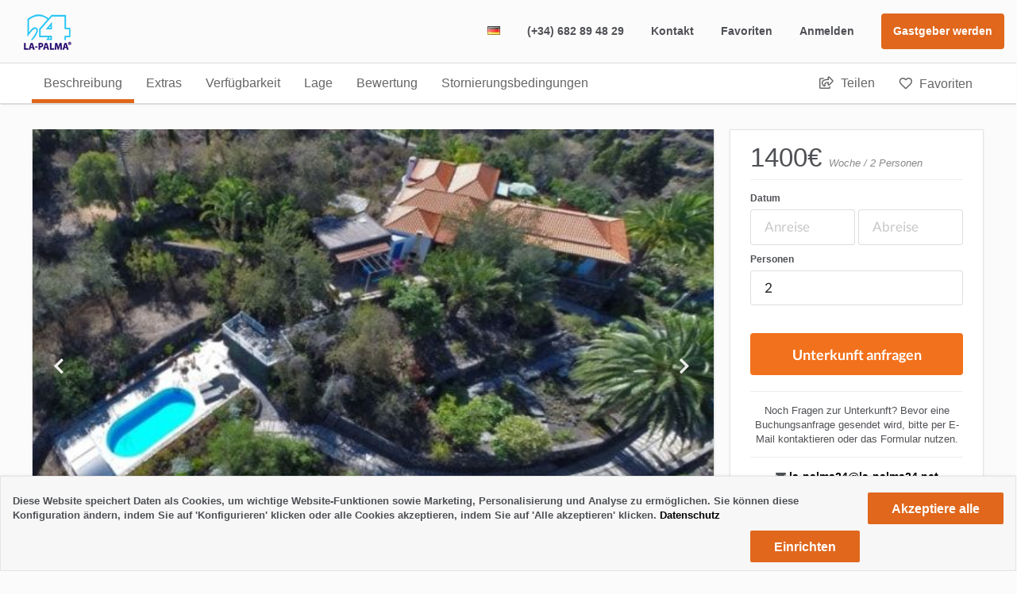

--- FILE ---
content_type: text/html; charset=UTF-8
request_url: https://www.la-palma24.net/de/ferienunterkunft/unterkunft/705
body_size: 24251
content:
<!DOCTYPE html> <html lang="de"> <head> <meta charset="utf-8"> <title>Komfort Finca , Tijarafe, Tijarafe - La Palma</title> <meta name="description" content="ber 20 000 qm großen Grundstück, am westlichen Rand der Ortschaft Tijarafe, abseits der Durchgangstraße, in ruhiger Alleinlage, liegt die 165 qm grosse, hochwertig ausgestattete, im kanarischen Stil gebaute Finca Tijarafe. Ruhe, Erholung, Landschaft! Wunderbarer Panoramablick auf den atlantischen Ozean und bewaldete Hänge am Rande des Naturschutzgebietes "Caldera de Taburiente". Belegung der Finca: 2-6 Personen plus Kleinkinder (0-3 Jahre, Kinderbett wird gestellt, wenn vor Anreise von den Gästen erbeten. In der Finca sind alle Räume heizbar. Sie verfügt über (1) zwei Schlafzimmer jeweils mit zwei Betten, Qualitätsmatratzen, verstellbaren Lattenrosten, Schrankraum, Ausgang zum Westbalkon mit Blick auf den Atlantik (2) zwei Bäder jeweils mit Dusche, Doppelwaschbecken, Bidet, WC, Föhn, Fiußbodenheizung, Handtücherschrank, (3) einen Salon mit Schlafsofa (auch 2 Erwachsene möglich), SAT-TV Flachbildschirm, ADSL Internet - Anschluss, mit deutschem Internet Telefon (keine Vorwahl 0049 nach Deutschland nötig), Sitzgruppe, Innenkamin, Büchersammlung, Musik-CD-Sammlung (4) ein Wohnzimmer mit Sitzgruppe, Esssbereich, raumhohe Fenstertüren mit Ausgang auf den Südbalkon, (5) eine Küche mit Geschirrspüler, Kühlschrank mit Tiefkühlabteil, Elektroherd und Backofen, Mikrowelle, Heiswassergerät, Toaster, Küchenzauberstab, Kaffeemaschine, Geschirr, Gläser und Besteck für 10 Personen, (6) einen Wirtschaftsraum mit Waschmaschine und Trockner, mit Abstellmöglichkeiten, (7) drei Terrassen mit Gartenöbeln, Sonnenliegen und Sonnenschirmen, (8) einen 8,5 x 4,3 m Außenpool, abdeckbar (gegen Schmutz, für Gefahrenabwehr, für Energieeinsparung), beheizt, eine Terrasse mit Außendusche, (9) einen parkähnlichen, subtropischen stets gepflegten Garten mit ganzjährig blühenden Pflanzen (Achtung mit sehr stachelige Opuntien (Kakteen - Kinder warnen!), mit Obstbäumen, Liegewiese, Spazierwegen, (10) Parkplätze vor der Finca. (11) Schlüsselübergabe bei Anreise ab 17:00 Uhr Schlüsselrückgabe am Abreisetag bis 11:00 Uhr Andere Verabredungen sind mit der Hausverwaltung möglich. ..."> <meta name="viewport" content="width=device-width, initial-scale=1" /> <meta name="google" content="notranslate"> <link rel="alternate" hreflang="de" href="https://www.la-palma24.net/de/ferienunterkunft/unterkunft/705" /> <link rel="alternate" hreflang="es" href="https://www.la-palma24.net/es/ferienunterkunft/unterkunft/705" /> <link rel="alternate" hreflang="en" href="https://www.la-palma24.net/en/ferienunterkunft/unterkunft/705" /> <link rel="canonical" href="https://www.la-palma24.net/de/ferienunterkunft/unterkunft/705" /> <meta property="og:title" content="Komfort Finca , Tijarafe, Tijarafe - La Palma"/> <meta property="og:type" content="website" /> <meta property="og:image" content="https://www.la-palma24.net/assets/images/metas/lapalma.jpg"/> <meta property="og:description" content="ber 20 000 qm großen Grundstück, am westlichen Rand der Ortschaft Tijarafe, abseits der Durchgangstraße, in ruhiger Alleinlage, liegt die 165 qm grosse, hochwertig ausgestattete, im kanarischen Stil gebaute Finca Tijarafe. Ruhe, Erholung, Landschaft! Wunderbarer Panoramablick auf den atlantischen Ozean und bewaldete Hänge am Rande des Naturschutzgebietes "Caldera de Taburiente". Belegung der Finca: 2-6 Personen plus Kleinkinder (0-3 Jahre, Kinderbett wird gestellt, wenn vor Anreise von den Gästen erbeten. In der Finca sind alle Räume heizbar. Sie verfügt über (1) zwei Schlafzimmer jeweils mit zwei Betten, Qualitätsmatratzen, verstellbaren Lattenrosten, Schrankraum, Ausgang zum Westbalkon mit Blick auf den Atlantik (2) zwei Bäder jeweils mit Dusche, Doppelwaschbecken, Bidet, WC, Föhn, Fiußbodenheizung, Handtücherschrank, (3) einen Salon mit Schlafsofa (auch 2 Erwachsene möglich), SAT-TV Flachbildschirm, ADSL Internet - Anschluss, mit deutschem Internet Telefon (keine Vorwahl 0049 nach Deutschland nötig), Sitzgruppe, Innenkamin, Büchersammlung, Musik-CD-Sammlung (4) ein Wohnzimmer mit Sitzgruppe, Esssbereich, raumhohe Fenstertüren mit Ausgang auf den Südbalkon, (5) eine Küche mit Geschirrspüler, Kühlschrank mit Tiefkühlabteil, Elektroherd und Backofen, Mikrowelle, Heiswassergerät, Toaster, Küchenzauberstab, Kaffeemaschine, Geschirr, Gläser und Besteck für 10 Personen, (6) einen Wirtschaftsraum mit Waschmaschine und Trockner, mit Abstellmöglichkeiten, (7) drei Terrassen mit Gartenöbeln, Sonnenliegen und Sonnenschirmen, (8) einen 8,5 x 4,3 m Außenpool, abdeckbar (gegen Schmutz, für Gefahrenabwehr, für Energieeinsparung), beheizt, eine Terrasse mit Außendusche, (9) einen parkähnlichen, subtropischen stets gepflegten Garten mit ganzjährig blühenden Pflanzen (Achtung mit sehr stachelige Opuntien (Kakteen - Kinder warnen!), mit Obstbäumen, Liegewiese, Spazierwegen, (10) Parkplätze vor der Finca. (11) Schlüsselübergabe bei Anreise ab 17:00 Uhr Schlüsselrückgabe am Abreisetag bis 11:00 Uhr Andere Verabredungen sind mit der Hausverwaltung möglich. ..."/> <meta name="application-name" content="La Palma 24" /> <link rel="manifest" href="https://www.la-palma24.net/manifest.json"> <meta name="twitter:card" content="summary"> <meta name="twitter:site" content="@lapalma24"> <meta name="twitter:title" content="Komfort Finca , Tijarafe, Tijarafe - La Palma"> <meta name="twitter:description" content="ber 20 000 qm großen Grundstück, am westlichen Rand der Ortschaft Tijarafe, abseits der Durchgangstraße, in ruhiger Alleinlage, liegt die 165 qm grosse, hochwertig ausgestattete, im kanarischen Stil gebaute Finca Tijarafe. Ruhe, Erholung, Landschaft! Wunderbarer Panoramablick auf den atlantischen Ozean und bewaldete Hänge am Rande des Naturschutzgebietes "Caldera de Taburiente". Belegung der Finca: 2-6 Personen plus Kleinkinder (0-3 Jahre, Kinderbett wird gestellt, wenn vor Anreise von den Gästen erbeten. In der Finca sind alle Räume heizbar. Sie verfügt über (1) zwei Schlafzimmer jeweils mit zwei Betten, Qualitätsmatratzen, verstellbaren Lattenrosten, Schrankraum, Ausgang zum Westbalkon mit Blick auf den Atlantik (2) zwei Bäder jeweils mit Dusche, Doppelwaschbecken, Bidet, WC, Föhn, Fiußbodenheizung, Handtücherschrank, (3) einen Salon mit Schlafsofa (auch 2 Erwachsene möglich), SAT-TV Flachbildschirm, ADSL Internet - Anschluss, mit deutschem Internet Telefon (keine Vorwahl 0049 nach Deutschland nötig), Sitzgruppe, Innenkamin, Büchersammlung, Musik-CD-Sammlung (4) ein Wohnzimmer mit Sitzgruppe, Esssbereich, raumhohe Fenstertüren mit Ausgang auf den Südbalkon, (5) eine Küche mit Geschirrspüler, Kühlschrank mit Tiefkühlabteil, Elektroherd und Backofen, Mikrowelle, Heiswassergerät, Toaster, Küchenzauberstab, Kaffeemaschine, Geschirr, Gläser und Besteck für 10 Personen, (6) einen Wirtschaftsraum mit Waschmaschine und Trockner, mit Abstellmöglichkeiten, (7) drei Terrassen mit Gartenöbeln, Sonnenliegen und Sonnenschirmen, (8) einen 8,5 x 4,3 m Außenpool, abdeckbar (gegen Schmutz, für Gefahrenabwehr, für Energieeinsparung), beheizt, eine Terrasse mit Außendusche, (9) einen parkähnlichen, subtropischen stets gepflegten Garten mit ganzjährig blühenden Pflanzen (Achtung mit sehr stachelige Opuntien (Kakteen - Kinder warnen!), mit Obstbäumen, Liegewiese, Spazierwegen, (10) Parkplätze vor der Finca. (11) Schlüsselübergabe bei Anreise ab 17:00 Uhr Schlüsselrückgabe am Abreisetag bis 11:00 Uhr Andere Verabredungen sind mit der Hausverwaltung möglich. ..."> <meta name="distribution" content="global" /> <link rel="license" href="https://www.la-palma24.net/de/diefirma/agb" /> <link rel="shortcut icon" type="image/x-icon" href="https://www.la-palma24.net/assets/images/metas/favicon.png" /> <link rel="apple-touch-icon" href="https://www.la-palma24.net/assets/images/metas/apple/apple-touch-icon.png" /> <link rel="apple-touch-icon" href="https://www.la-palma24.net/assets/images/metas/apple/apple-touch-icon-precomposed.png" /> <meta name="theme-color" content="#e0671c"> <meta name="msapplication-navbutton-color" content="#e0671c"> <meta name="apple-mobile-web-app-status-bar-style" content="#e0671c"> <link rel="stylesheet" type="text/css" href="https://www.la-palma24.net/assets/sui/semantic.min.css"> <link rel="stylesheet" type="text/css" href="https://www.la-palma24.net/assets/css/slider.css"> <link rel="stylesheet preload" type="text/css" href="https://www.la-palma24.net/assets/css/style.min.css?v=3" as="style"> <link rel="stylesheet preload" type="text/css" href="https://www.la-palma24.net/assets/css/fichacasa.min.css?v=14" as="style"> </head> <body><div class="dv-ls-fichaagr"> <div class="dv-ls-hep"> <div class="dv-ls-head"> <div class="dv-ls-logo"> <a href="https://www.la-palma24.net/" title="Home"> <img src="https://www.la-palma24.net/assets/images/logo.png" alt="logo lapalma24" /> </a> </div> <div class="dv-ls-omenumb-mob dv-ls-omenumb"> <i class="bars icon"></i> </div> <div class="dv-ls-menu"> <ul> <li class="ui compact dropdown"> <div class="dvcntmneb"><i class="de flag"></i></div> <div class="menu"> <a href="https://www.la-palma24.net/en/ferienunterkunft/unterkunft/705" class="item"><i class="gb flag"></i> Englisch</a> <a href="https://www.la-palma24.net/es/ferienunterkunft/unterkunft/705" class="item"><i class="es flag"></i> Spanisch</a> </div> </li> <li><div class="dvcntmneb"><a href="https://www.la-palma24.net/de/ferienunterkunft/kontakt" rel="noopener noreferrer" target="_blank">(+34) 682 89 48 29</a></div></li> <li><div class="dvcntmneb contaj">Kontakt</div></li> <li><div class="dvcntmneb"><a href="https://www.la-palma24.net/de/ferienunterkunft/favoriten">Favoriten</a></div></li> <li class="ui dropdown"> <div class="dvcntmneb">Anmelden</div> <div class="menu"> <div class="item optihuespd">Login Urlauber</div> <a class="item" target="_blank" href="https://admin.la-palma24.net">Login Vermieter</a> </div> </li> <li> <div class="dvcntmneb"> <a href="https://www.la-palma24.net/de/ferienunterkunft/conviertete_en_anfitrion" target="_blank" rel="noopener noreferrer"> <span class="dvnuevodue">Gastgeber werden</span> </a> </div> </li> </ul> </div> <div class="dvlsmenummoble"> <div class="dvmemobcab"> <div class="dv-ls-logo"> <img src="https://www.la-palma24.net/assets/images/logo.png" alt="logo lapalma24" /> </div> <div class="dv-ls-lang"> <ul> <li class="ui compact dropdown"> <div class="dvcntmneb"><i class="de flag"></i></div> <div class="menu"> <a href="https://www.la-palma24.net/en/ferienunterkunft/unterkunft/705" hreflang="en" class="item"><i class="gb flag"></i> Englisch</a> <a href="https://www.la-palma24.net/es/ferienunterkunft/unterkunft/705" hreflang="es" class="item"><i class="es flag"></i> Spanisch</a> </div> </li> </ul> </div> <div class="dv-ls-close"> <i class="x icon icon"></i> </div> </div> <div class="dvcntmemob"> <ul> <li><div class="dvcntmneb optihuespd">Login Urlauber</div></li> <li><div class="dvcntmneb"><a href="https://admin.la-palma24.net/">Login Vermieter</a></div></li> <li><div class="dvcntmneb"><a href="https://www.la-palma24.net/de/ferienunterkunft/favoriten">Favoriten</a></div></li> <li><div class="dvcntmneb"><a href="tel://+34682894829">(+34) 682 89 48 29</a></div></li> <li><div class="dvcntmneb"><a href="https://www.la-palma24.net/de/ferienunterkunft/kontakt" target="_blank">Kontakt</a></div></li> <li> <div class="dvcntmneb"> <a href="https://www.la-palma24.net/de/ferienunterkunft/conviertete_en_anfitrion" target="_blank" rel="noopener noreferrer"> <span class="dvnuevodue">Gastgeber werden</span> </a> </div> </li> </ul> </div> </div> </div> <div class="dv-fc-subhe"> <div class="dvfc-ctnsb"> <ul class="dvfc-menu"> <li><a class="amenu activesection" href="#gdescp">Beschreibung</a></li> <li><a class="amenu" href="#gextras">Extras</a></li> <li><a class="amenu" href="#gdisp">Verfügbarkeit</a></li> <li><a class="amenu" href="#gubic">Lage</a></li> <li><a class="amenu" href="#valgot">Bewertung</a></li> <li><a class="amenu" href="#stordel">Stornierungsbedingungen</a></li> </ul> <ul class="dvfc-menushare"> <li class="cklshare"><a href="javascript:void(0)"><i class="far fa-share-square ishaf"></i> Teilen</a></li> <li class="cklfav"><a href="javascript:void(0)"><i class="heart outline icon isfavq"></i> Favoriten</a></li> </ul> </div> </div> </div> <div class="dv-fc-content"> <div class="dv-fc-cntpi"> <div class="dvcentral"> <div class="dv-fc-i"> <div class="dv-fc-slider"> <div class="dv-i-fav cklfav"> <i class="heart outline icon isfavq"></i> </div> <div class="dv-i-share inslider shareslider"> <svg xmlns="http://www.w3.org/2000/svg" width="20" height="20" viewBox="0 0 24 24" fill="none" stroke="currentColor" stroke-width="2" stroke-linecap="round" stroke-linejoin="round"><path stroke="none" d="M0 0h24v24H0z" fill="none"/><path d="M6 12m-3 0a3 3 0 1 0 6 0a3 3 0 1 0 -6 0" /><path d="M18 6m-3 0a3 3 0 1 0 6 0a3 3 0 1 0 -6 0" /><path d="M18 18m-3 0a3 3 0 1 0 6 0a3 3 0 1 0 -6 0" /><path d="M8.7 10.7l6.6 -3.4" /><path d="M8.7 13.3l6.6 3.4" /></svg> </div> <div class="slider slider1"> <div class="slides"> <div class="slide-item lazy" data-index="0" data-src="https://www.la-palma24.net/fotosnew/705_3-min_17_08_16_58321.jpg" style="background-repeat:no-repeat; background-position:center; background-size: cover;"></div><div class="slide-item lazy" data-index="1" data-src="https://www.la-palma24.net/fotosnew/705_8-min_17_08_16_49524.jpg" style="background-repeat:no-repeat; background-position:center; background-size: cover;"></div><div class="slide-item lazy" data-index="2" data-src="https://www.la-palma24.net/fotosnew/705_haus2.jpg" style="background-repeat:no-repeat; background-position:center; background-size: cover;"></div><div class="slide-item lazy" data-index="3" data-src="https://www.la-palma24.net/fotosnew/705_esszimmer.jpg" style="background-repeat:no-repeat; background-position:center; background-size: cover;"></div><div class="slide-item lazy" data-index="4" data-src="https://www.la-palma24.net/fotosnew/705_kueche.jpg" style="background-repeat:no-repeat; background-position:center; background-size: cover;"></div><div class="slide-item lazy" data-index="5" data-src="https://www.la-palma24.net/fotosnew/705_bad.jpg" style="background-repeat:no-repeat; background-position:center; background-size: cover;"></div><div class="slide-item lazy" data-index="6" data-src="https://www.la-palma24.net/fotosnew/705_schlafzimmer.jpg" style="background-repeat:no-repeat; background-position:center; background-size: cover;"></div><div class="slide-item lazy" data-index="7" data-src="https://www.la-palma24.net/fotosnew/705_terrasse.jpg" style="background-repeat:no-repeat; background-position:center; background-size: cover;"></div><div class="slide-item lazy" data-index="8" data-src="https://www.la-palma24.net/fotosnew/705_La Palma Bilder Landhaus Tijarafe Markise Terrasse Sonnenschirm_16_10_25_70180.JPG" style="background-repeat:no-repeat; background-position:center; background-size: cover;"></div><div class="slide-item lazy" data-index="9" data-src="https://www.la-palma24.net/fotosnew/705_La Palma Bilder Landhaus Tijarafe Südterrasse - klein_16_10_25_48854.jpg" style="background-repeat:no-repeat; background-position:center; background-size: cover;"></div><div class="slide-item lazy" data-index="10" data-src="https://www.la-palma24.net/fotosnew/705_La Palma Bilder Landhaus Tijarafe Pergola und Außengrill_16_10_25_71378.jpg" style="background-repeat:no-repeat; background-position:center; background-size: cover;"></div><div class="slide-item lazy" data-index="11" data-src="https://www.la-palma24.net/fotosnew/705_haus1.jpg" style="background-repeat:no-repeat; background-position:center; background-size: cover;"></div><div class="slide-item lazy" data-index="12" data-src="https://www.la-palma24.net/fotosnew/705_La Palma Bilder Garten Blüten ganzjährig_16_10_25_21782.jpg" style="background-repeat:no-repeat; background-position:center; background-size: cover;"></div><div class="slide-item lazy" data-index="13" data-src="https://www.la-palma24.net/fotosnew/705_La Palma Bilder Garten Relax La Palma_16_10_25_41497.jpg" style="background-repeat:no-repeat; background-position:center; background-size: cover;"></div><div class="slide-item lazy" data-index="14" data-src="https://www.la-palma24.net/fotosnew/705_1-min_17_08_16_56805.jpg" style="background-repeat:no-repeat; background-position:center; background-size: cover;"></div><div class="slide-item lazy" data-index="15" data-src="https://www.la-palma24.net/fotosnew/705_pool2-min_17_08_16_44866.jpg" style="background-repeat:no-repeat; background-position:center; background-size: cover;"></div><div class="slide-item lazy" data-index="16" data-src="https://www.la-palma24.net/fotosnew/705_La Palma Bilder Landhaus Tijarafe Pool Terrasse_klein_16_10_25_26489.jpg" style="background-repeat:no-repeat; background-position:center; background-size: cover;"></div><div class="slide-item lazy" data-index="17" data-src="https://www.la-palma24.net/fotosnew/705_La Palma Bilder Landhaus Tijarafe Pool Abdeckung Schiebetür_kleiner_16_10_25_1927.jpg" style="background-repeat:no-repeat; background-position:center; background-size: cover;"></div><div class="slide-item lazy" data-index="18" data-src="https://www.la-palma24.net/fotosnew/705_La Palma Bilder Landhaus Tijarafe Dämmerung_kleiner_16_10_25_34149.jpg" style="background-repeat:no-repeat; background-position:center; background-size: cover;"></div> </div> </div> </div> <div class="dv-fc-i-b"> <div class="dvtitle"> <div class="dvtitile-sub"> Villa </div> <div class="dvpreubicac"> Tijarafe, Tijarafe (800 m.s.n.m) </div> <!-- <div class="dvvalora"> </div> --> <div class="dvvalora"> </div> <div class="dvtitile-name"> <h1>Komfort Finca Tijarafe</h1> </div> <h2 class="dvtitile-tit secondtitname">Finca Tijarafe mit beheiztem Pool</h2> </div> <div class="ui grid six column equal width doubling dvrapiddet tcenter dvdyview"> <div class="column"> <i class="fas fa-users"></i> 6 Personen </div> <div class="column"> <i class="fas fa-door-open"></i> 2 Schlafzimmer </div> <div class="column"> <i class="fas fa-bath"></i> 2 Badezimmer </div> <div class="column"> <i class="fas fa-moon"></i> mind. 4 Tage </div> </div> <div class="dvtext" id="gdescp"> <h2 class="h2mgn">Beschreibung der Unterkunft</h2> <p>Auf der sonnigen Westseite der kanarischen Insel La Palma auf einem über 20 000 qm großen Grundstück, am westlichen Rand der Ortschaft Tijarafe, abseits der Durchgangstraße, in ruhiger Alleinlage, liegt die 165 qm grosse, hochwertig ausgestattete, im kanarischen Stil gebaute Finca Tijarafe. <br /> Ruhe, Erholung, Landschaft! <br /> Wunderbarer Panoramablick auf den atlantischen Ozean und bewaldete Hänge am Rande des Naturschutzgebietes "Caldera de Taburiente". <br /> Belegung der Finca: <br /> 2-6 Personen plus Kleinkinder (0-3 Jahre, Kinderbett wird gestellt, wenn vor Anreise von den Gästen erbeten. In der Finca sind alle Räume heizbar.<br /> <br /> Sie verfügt über <br /> (1)<br /> zwei Schlafzimmer jeweils mit zwei Betten, Qualitätsmatratzen, verstellbaren Lattenrosten, Schrankraum, Ausgang zum Westbalkon mit Blick auf den Atlantik<br /> (2)<br /> zwei Bäder jeweils mit Dusche, Doppelwaschbecken, Bidet, WC, Föhn, Fiußbodenheizung, Handtücherschrank, <br /> (3)<br /> einen Salon mit Schlafsofa (auch 2 Erwachsene möglich), SAT-TV Flachbildschirm, ADSL Internet - Anschluss, mit deutschem Internet Telefon (keine Vorwahl 0049 nach Deutschland nötig), Sitzgruppe, Innenkamin, Büchersammlung, Musik-CD-Sammlung<br /> (4)<br /> ein Wohnzimmer mit Sitzgruppe, Esssbereich, raumhohe Fenstertüren mit Ausgang auf den Südbalkon, <br /> (5)<br /> eine Küche mit Geschirrspüler, Kühlschrank mit Tiefkühlabteil, Elektroherd und Backofen, Mikrowelle, Heiswassergerät, Toaster, Küchenzauberstab, Kaffeemaschine, Geschirr, Gläser und Besteck für 10 Personen,<br /> (6)<br /> einen Wirtschaftsraum mit Waschmaschine und Trockner, mit Abstellmöglichkeiten,<br /> (7)<br /> drei Terrassen mit Gartenöbeln, Sonnenliegen und Sonnenschirmen,<br /> (8)<br /> einen 8,5 x 4,3 m Außenpool, abdeckbar (gegen Schmutz, für Gefahrenabwehr, für Energieeinsparung), beheizt, eine Terrasse mit Außendusche,<br /> (9)<br /> einen parkähnlichen, subtropischen stets gepflegten Garten mit ganzjährig blühenden Pflanzen (Achtung mit sehr stachelige Opuntien (Kakteen - Kinder warnen!), mit Obstbäumen, Liegewiese, Spazierwegen,<br /> (10)<br /> Parkplätze vor der Finca.<br /> (11)<br /> Schlüsselübergabe bei Anreise ab 17:00 Uhr<br /> Schlüsselrückgabe am Abreisetag bis 11:00 Uhr<br /> Andere Verabredungen sind mit der Hausverwaltung möglich.</p> <div class="dvtext-other"> <h3>Lage</h3> <p>Am westlichen Rand der Ortschaft Tijarafe (etwas nördlich von Los Llanos, dem Hauptort im Westen der Insel) liegt die Finca Tijarafe abseits der Durchgangsstraße, Zufahrt über betonierte Privatstraße; Parkplätze sind direkt vor dem Haus angelegt. Der Strand von Puerto Tazacorte ist ca. 14 Kilometer vom Haus entfernt. Entfernung zumr Ortsmitte von Tijarafe circa 4 km. - Kein Blick auf Plastik-bedeckte Bananenplantagen! </p> <h3>Ausblick</h3> <p>Fantastischer Panoramablick auf die bewaldeten Berge und auf den Atlantik sorgen von der Finca aus für kanarischen Flair und geruhsame Erholung. Auf dem höchsten Berg der Insel, dem Roque de los Muchachos (dem Berg dewr wilden Kerle), genießt man bei wolkenlosem Wetter ohne Dunst eine Rundsicht auf einen großen Teil der Insel und in der Ferne lassen sich Teneriffa mit dem hjöchsten Berg Spaniens, dem Teide, La Gomera und El Hierro erkennen. </p> <h3>Aussenanlage</h3> <p>3800 qm großes, subtropisches, stets gepflegtes, parkartiges Gartengelände und ein kleiner Kiefernwald, Opuntien (Kakteen mit schmerzhaften Stacheln beim Berühren - Kinder warnen!) Um die Finca herum finden sich Palmen, Kaktusfeigen, Mandelbäume, Avocadobäume, Blumen, Sträuchern, Obstbäumen, Liegewiesen und Spazierwege - herrlicher Blick auf den Atlantik, keine Plastik-bedeckten Bananenplantagen! Das Haus ist umgeben von drei Terrassen, die Schatten oder Sonne spenden, mit Gartenmöbeln, Liegen und Sonnenschirmen. Ein Außengrill steht zur Verfügung. Wanderungenin die Berge oder an die Küste vom Haus aus möglich - Verpflegung und Getränke mitnehmen. </p> <h3>Extras</h3> <p>Kinderspiele, kleine Büchersammlung, Satellitenfernsehen deutsch, englisch; Radio via TV, CD Player mit kleiner Klassik Musiksammlung, DVD / VHS Player, deutsches Internet-Telefon (beim Wählen keine Vorwahl 0049 nach Deutrscxhland notwendig), WLAN-WIFI, ADSL - Internet Anschluss, Kaminofen - Brennholz ist kostenlos. Zusätzlicher Wirtschaftsraum mit Waschmaschine, Trockner, Staubsauger, Spülstein und Abstellmöglichkeiten.</p> <h3>Geeignet für</h3> <p>Erholung, Ruhe, Wanderungen, schwimmen im Atlantik, frischer Fisch, lokaler Wein, harmonische Landschaften </p> <h3>Schlafzimmer</h3> <p>Das erste Schlafzimmer verfügt über ein Doppelbett. (200 x 200) , Schrankraum, Das zweite über zwei Einzelbetten. (90 x 200) , Schrankraum, In einem der Wohnzimmer steht zusätzlich eine Qualitässchlafcouch.(160 x 200), Insgesamt gibt es Schlafgelegenheiten für bis zu 6 Personen - plus 2 aufstellbare Kleinkinderbetten (0-3 Jahre). Diese Kinderbetten bitte vorder Anreise bei der Hausverwaltung bestellen.</p> <h3>Wohnraum</h3> <p>(1) Salon mit Sitzmöbeln und Kaminofen. (Holz steht kostenlos zur Verfügung) Kleine Bibliothek mit Satellitenfernsehen, Radio, CD Player mit zahlreichen Klassik Musikangeboten, DVD / VHS Player, Telefon, ADSL - Internet Anschluss. (2) Wohnzimmer mit Sitzecke, Essbereich mit bis zu 8 Sitzgelegenheiten, große Schiebefenstern nach Südwesten zur Sonnenterrasse. </p> <h3>Küche</h3> <p>Die gut ausgestattete Küche verfügt über einen Arbeitstisch, viel Schrankraum, 4-Plattenherd (Kochfeld), einen Backofen, einen Kühlschrank mit Gefrierschrank, eine Mikrowelle, eine Geschirrspülmaschine, eine Kaffeemaschine, ein Heißwasserzubereiter, einen Toaster, eine umfangreiche Geschirr- und Besteckausstattung u.a.m. </p> <h3>Badezimmer</h3> <p>Zwei Bäder mit jeweils 2 Waschbecken, Toilette, Bidet, Dusche und Fußbodenheizung, viel Schrankraum </p> <h3>Desweiteren</h3> <p>Langzeitmieter erhalten ab vier Wochen Mietdauer einen Rabatt, bitte anfragen. Kinder und Jugendliche bis 12 Jahren wohnen in Begleitung von 2 zahlenden Erwachsenen in unseren Villen als unsere Gäste kostenlos! Basispreis für 2 Erwachsene pro Nacht 165 €, jede weitere Person ab 12 Jahren zahlt 35 € pro Nacht. Die einmalige Endreinigung von 165 € wird zusammen mit der Miete gezahlrt. Kinderbett(en 0 bis 3 Jahre) kann/können aufgestellt werden, ebenso ein Hochstuhl. Warm- und Kaltwasser, Elektrizität, Bad- und Bettwäsche, Handtücher, Geschirrtücher, Strandtücher, Reinigungsmittel für Bad und Küche, Nutzung der Waschmashine und des Trockners, Nutzung des Pools, Gemeindegebühren, Steuern, ADSL Internet - Zugang sind im Tagespreis enthalten. </p> <p style="user-select: none; -webkit-user-select: none; -moz-user-select: none; -ms-user-select: none;"><strong>Lizenznummer:</strong> VV-38-5-0002399</p> <p style="user-select: none; -webkit-user-select: none; -moz-user-select: none; -ms-user-select: none;"><strong>Registrierungsnummer für Kurz- und Saisonvermietung:</strong> ESFCTU0000380040006469640000000000000VV-38-5-00023998</p> </div> <p class="pviewmoredet" id="pdmores">Weitere Beschreibung der Unterkunft anzeigen <i class="chevron down icon"></i></p> <p class="pviewminusdet" id="pdmoreh">Weniger Beschreibung der Unterkunft anzeigen <i class="chevron up icon"></i></p> </div> <div class="dvextras" id="gextras"> <h2 class="h2mgn titleextras">Ausstattung</h2> <!-- Extras destacados principales --> <div class="ui two column grid dvextrastitmn"> <div class="column"><i class="fas fa-swimming-pool"></i> <span>mit Poolheizung</span></div> <div class="column"><i class="fas fa-wifi"></i> <span>Internet/Wifi</span></div> <div class="column"><i class="fas fa-tv"></i> <span>Deutsches TV</span></div> <div class="column"><i class="fas fa-utensils"></i> <span>Mikrowelle</span></div> <div class="column"><i class="fas fa-seedling"></i> <span>Garten</span></div> </div> <!-- Otros extras --> <div class="dvextrasoth"> <div class="ui two column grid dvextrasdost"> <div class="column dvextrastitmn"><i class="fas fa-check"></i> <span>Waschmaschine</span></div><div class="column dvextrastitmn"><i class="fas fa-check"></i> <span>Geschirrspüler</span></div><div class="column dvextrastitmn"><i class="fas fa-check"></i> <span>Kamin</span></div><div class="column dvextrastitmn"><i class="fas fa-check"></i> <span>Heizung</span></div><div class="column dvextrastitmn"><i class="fas fa-check"></i> <span>Grill</span></div><div class="column dvextrastitmn"><i class="fas fa-check"></i> <span>Kinderbett</span></div><div class="column dvextrastitmn"><i class="fas fa-check"></i> <span>Zusätzliche Reinigung</span></div><div class="column dvextrastitmn"><i class="fas fa-check"></i> <span>Wäschetrockner</span></div><div class="column dvextrastitmn"><i class="fas fa-check"></i> <span>Bügeleisen</span></div><div class="column dvextrastitmn"><i class="fas fa-check"></i> <span>Bettwäsche</span></div><div class="column dvextrastitmn"><i class="fas fa-check"></i> <span>Kinderhochstuhl</span></div><div class="column dvextrastitmn"><i class="fas fa-check"></i> <span>Haartrockner</span></div><div class="column dvextrastitmn"><i class="fas fa-check"></i> <span>mit Poolheizung</span></div> </div> </div> <p class="pviewmoredet amarg" id="pemores">Mehr Extras der Unterkunft anzeigen <i class="chevron down icon"></i></p> <p class="pviewminusdet amarg" id="pemoreh">Weniger Extras der Unterkunft anzeigen <i class="chevron up icon"></i></p> </div> <div class="dvdisponibilidad" id="gdisp"> <h2 class="h2mgn">Verfügbarkeit</h2> <div class="dvcalendars"></div> <div class="dvlegendcal"> <div class="dvleyencal dvlibre"></div> <span>Frei</span> <div class="dvleyencal dvocupado"></div> <span><span>Belegt</span> </div> <p class="pfechaactcal">Der Eigentümer hat den Belegungskalender aktualisiert <strong>heute</strong></p> </div> <div class="dvubicacion" id="gubic"> <h2 class="h2mgn">Lage</h2> <div id="map" style="height: 400px; width: 100%; margin-bottom: 20px; z-index: 1;"></div> <p class="pubicaficha"><i class="marker icon"></i> Tijarafe, Tijarafe (800 m.s.n.m) </p> </div> <div class="dvvalor" id="valgot"> <div class="dvh2agrup"> <h2 class="h2mgn">Bewertungen (0)</h2> <p class="pverifval"><i class="check icon green"></i> Alle Bewertungen werden vom La Palma 24 Team geprüft.</p> </div> <div class="dvallval"> <div class="load-val-change"> <div class="ui massive text loader active"></div> </div> </div> </div> <div class="dvstorno" id="stordel"> <h2 class="h2mgn">Stornierungsbedingungen </h2> Der Eigentümer hat folgende Stornierungsbedingungen:<br /><br>Der Mieter kann vor dem Nutzungsbeginn vom Mietvertrag zurücktreten.<br />Bei einem Rücktritt von 60 Tagen bis 31 Tage vor Mietbeginn wird nur eine Gebühr von 35 Euro als Kostenbeteiligung der Bearbeitung fällig.<br />Bei einem Rücktritt vom 30. bis zum 21. Tag vor Mietbeginn werden 35% der vereinbarten Miete fällig.<br />Bei einem Rücktritt vom 20. bis zum 10. Tag vor Mietbeginn werden 70% der vereinbarten Miete fällig.<br />Bei späterem Rücktritt und bei Nichterscheinen werden 85% der vereinbarten Miete berechnet.<br /><br>Wird eine Urlaubsperiode nur geändert oder in eine andere Villa verlegt, fällt eine Bearbeitungsgebühr von 35 Euro an.<br />Ausnahme: Muss wegen Corona – Problemen ein Mietvertrag storniert (Krankheit, Risikogebiet, Quarantäne - Problem) oder geändert werden, erfolgt dies nach Vorlage entsprechender Belege kostenlos. Schriftliche andere Vereinbarungen sind möglich.<br /><br>Wird rechtzeitig – in der Regel spätestens 2 Wochen vor Urlaubsbeginn - ein Ersatzmieter benannt, so werden lediglich 35 Euro Kostenpauschale fällig. Mit der Bestätigung durch den Eigentümer tritt der neue Mieter in alle Rechte und Pflichten des Mietvertrages ein. Änderungen sind nach Absprache möglich.<br /><br>Im Mietbetrag sind keine Versicherungen enthalten. Wir müssen darauf dringlich hinweisen, eine Reiserücktrittkosten - Versicherung für die Mietbeträge (und die Reisekosten) abzuschließen. Damit sind Kosten bei Krankheits- und Todesfällen sowie Unfallrisiken versichert. Der Mieter sendet eine Kopie der Versicherung per Fax oder E-Mail an den Vermieter.<br /><br>Ein Rücktritt aus Corona Gründen muss durch ein Dokument belegt werden. Terminänderungen sind in diesem Fall kostenlos.<br /> </div> <div class="dv-otros-alojamientos"> <h2 class="h2mgn">Weitere Unterkünfte des Gastgebers</h2> <div class="ui four column doubling stackable grid"> <div class="column"> <div class="ui fluid card"> <div class="image"> <a href="https://www.la-palma24.net/de/ferienunterkunft/unterkunft/706" title="Komfort - Villa Buena Vista"> <img src="https://www.la-palma24.net/fotosnew/706_4.jpg" alt="Komfort - Villa Buena Vista" style="max-width: 100%; height: 160px; object-fit: cover;" /> </a> </div> <div class="content"> <a class="header" href="https://www.la-palma24.net/de/ferienunterkunft/unterkunft/706"> Komfort - Villa Buena Vista </a> <div class="meta"> <span class="date"> <i class="map marker icon"></i> Tijarafe - Tijarafe </span> </div> <div class="description"> <div class="ui grid"> <div class="four wide column"> <i class="fas fa-users"></i> 5 </div> <div class="four wide column"> <i class="fas fa-door-open"></i> 1 </div> <div class="four wide column"> <i class="fas fa-bath"></i> 3 </div> </div> </div> </div> <div class="extra"> <a href="https://www.la-palma24.net/de/ferienunterkunft/unterkunft/706" class="ui orange button fluid"> Unterkunft ansehen </a> </div> </div> </div> <div class="column"> <div class="ui fluid card"> <div class="image"> <a href="https://www.la-palma24.net/de/ferienunterkunft/unterkunft/7085" title="Ferienhaus Casa Azotea"> <img src="https://www.la-palma24.net/fotosnew/7085_2024-04-28_Casa 1Azotea_Ansicht süd GR_24_05_14_56757.jpg" alt="Ferienhaus Casa Azotea" style="max-width: 100%; height: 160px; object-fit: cover;" /> </a> </div> <div class="content"> <a class="header" href="https://www.la-palma24.net/de/ferienunterkunft/unterkunft/7085"> Ferienhaus Casa Azotea </a> <div class="meta"> <span class="date"> <i class="map marker icon"></i> El Pinar - Tijarafe </span> </div> <div class="description"> <div class="ui grid"> <div class="four wide column"> <i class="fas fa-users"></i> 2 </div> <div class="four wide column"> <i class="fas fa-door-open"></i> 1 </div> <div class="four wide column"> <i class="fas fa-bath"></i> 1 </div> </div> </div> </div> <div class="extra"> <a href="https://www.la-palma24.net/de/ferienunterkunft/unterkunft/7085" class="ui orange button fluid"> Unterkunft ansehen </a> </div> </div> </div> <div class="column"> <div class="ui fluid card"> <div class="image"> <a href="https://www.la-palma24.net/de/ferienunterkunft/unterkunft/707" title="Komfort - Ferienvilla Atlantico"> <img src="https://www.la-palma24.net/fotosnew/707_1.jpg" alt="Komfort - Ferienvilla Atlantico" style="max-width: 100%; height: 160px; object-fit: cover;" /> </a> </div> <div class="content"> <a class="header" href="https://www.la-palma24.net/de/ferienunterkunft/unterkunft/707"> Komfort - Ferienvilla Atlantico </a> <div class="meta"> <span class="date"> <i class="map marker icon"></i> Tijarafe - Tijarafe </span> </div> <div class="description"> <div class="ui grid"> <div class="four wide column"> <i class="fas fa-users"></i> 8 </div> <div class="four wide column"> <i class="fas fa-door-open"></i> 4 </div> <div class="four wide column"> <i class="fas fa-bath"></i> 3 </div> </div> </div> </div> <div class="extra"> <a href="https://www.la-palma24.net/de/ferienunterkunft/unterkunft/707" class="ui orange button fluid"> Unterkunft ansehen </a> </div> </div> </div> </div> </div> </div> </div> <div class="dv-fc-price ui sticky"> <div id="dvcontprice-uno" > <div class="dvprice"> <span id="price"> 1400</span><span class="spneuropbs">&euro; </span> <span class="spntxtrestpre"> Woche / 2 Personen</span> </div> <div class="dv-pri-mbclo"><i class="times icon"></i></div> <div class="dviptdtsprice"> <div class="dvfechas"> <!-- <span>Fechas</span> --> <p class="ptitleinputprice">Datum</p> <div class="ui input big dvidate"> <input title="Anreise" type="text" id="dtallegada" readonly="" placeholder="Anreise" value=""> </div> <div class="ui input big dvidate"> <input title="Abreise" type="text" id="dtasalida" readonly="" placeholder="Abreise" value=""> </div> </div> <div class="dvpersonas"> <!-- <span>Personas</span> --> <p class="ptitleinputprice">Personen</p> <div class="ui input big dvipersonas"> <input title="Personen" type="text" id="dtpersonas" readonly="" placeholder="Personen" value="2"> <input type="hidden" id="dtadultos" value="2"> <input type="hidden" id="dtninos" value="0"> <input type="hidden" id="dtbebes" value="0"> </div> <div class="ui peoplep popup flowing" data-variation="wide"> <div class="dvpricessli"> <div> <div class="pperrow"> <div class="pperdvtxt txtbpers"> <span class="ppertxtadul">Ewachsene </span> </div> <div class="pperbtnminus"> <button class="pperbtncircular orange" id="btnper-minus-a"> <i class="minus icon"></i> </button> </div> <div class="pperdvtxtval"> <span class="spnpeople" id="numadultos"> 2 </span> </div> <div class="pperbtnplus"> <button class="pperbtncircular orange" id="btnper-plus-a"> <i class="plus icon"></i> </button> </div> </div> <div class="pperrow"> <div class="pperdvtxt txtbpers"> <span>Kinder </span> <p>Von 2 bis 12 Jahren</p> </div> <div class="pperbtnminus"> <button class="pperbtncircular orange" id="btnper-minus-n"> <i class="minus icon"></i> </button> </div> <div class="pperdvtxtval"> <span class="spnpeople" id="numninos"> 0 </span> </div> <div class="pperbtnplus"> <button class="pperbtncircular orange" id="btnper-plus-n"> <i class="plus icon"></i> </button> </div> </div> <div class="pperrow"> <div class="pperdvtxt txtbpers"> <span>Kleinkinder</span> <p>Bis 2 Jahre</p> </div> <div class="pperbtnminus"> <button class="pperbtncircular orange" id="btnper-minus-b"> <i class="minus icon"></i> </button> </div> <div class="pperdvtxtval"> <span class="spnpeople" id="numbebes"> 0 </span> </div> <div class="pperbtnplus"> <button class="pperbtncircular orange" id="btnper-plus-b"> <i class="plus icon"></i> </button> </div> </div> </div> <div class="dvexplperso"> <p>Die maximale Anzahl der Personen ist <strong> 6 </strong>. Kleinkinder bis 2 Jahre werden nicht berechnet.</p> </div> <div class="dv-ls-prcaply"> <button class="pperbtnaply" id="btnaplyper">Übernehmen</button> </div> </div> </div> </div> <!-- Precio del complejo principal (oculto si es complejo con unidades) --> <div class="dvdesgloprice" id="precio-complejo-principal"> <div class="dvdesapart dvPriceNormal" style="display: none;"> <div class="dvtotal-l">Preis</div> <div class="dvtotal-r"><span id="spntotalf">1,227</span> &euro;</div> </div> <div class="ofertaficha" style="display: none;"> <div class="dvdesapart-l"><i class="info circle icon toolpjs" data-content="Der Eigentümer bietet für diesen Zeitraum ein Sonderangebot an."></i><span class="spnpordes"></span>Angebot</div> <div class="dvdesapart-r"><span class="spndesc">150</span> &euro;</div> </div> </div> <div class="dvlargoTiempoBtn" style="display: none;"> <button class="ui button fluid" id="btnLargoTiempo" style="margin-top: 10px;"> <i class="clock icon"></i> Langzeitpreis anfragen </button> </div> <div class="dvdesgloprice"> <p class="fechanodispo">Die ausgewählten Daten sind nicht verfügbar.</p> <p class="fechaminima">Die Minimummietdauer für diese Unterkunft sind 4 Tage.</p> <p class="fechamaxima" style="display:none;">Diese Unterkunft erlaubt keine Buchungen mehr als 60 Monate im Voraus.</p> </div> <!-- Unidades del complejo (solo para Ferienanlage) --> <div class="dvpricebtn"> <button class="huge ui button orange fluid " id="btnnextp"> <span> Unterkunft anfragen</span> </button> <br /> <p class="pfprcayuda">Noch Fragen zur Unterkunft? Bevor eine Buchungsanfrage gesendet wird, bitte per E-Mail kontaktieren oder das Formular nutzen.</p> <p class="pfprcayuda"><i class="mail icon"></i><a class="aphonecasa" href="mailto:la-palma24@la-palma24.net">la-palma24@la-palma24.net</a></p> <p class="pfprcayuda"> <button class="ui button basic active" id="btnQuestFor">Formular</button> </p> </div> </div> </div> </div> </div> </div> <div class="ui modal mini sendsucces"> <i class="close icon"></i> <div class="header"> Ihre Anfrage wurde registriert! </div> <div class="content"> <p class="pchecksucces"><i class="check icon"></i></p> <p class="psuccestxtsend">Ihre Anfrage wurde versendet, wir werden in Kürze antworten.</p> </div> </div> <div class="ui modal tiny formlgrntc" id="mdllargaest"> <i class="close icon"></i> <div class="header"> Langzeitmietpreis anfragen - Komfort Finca Tijarafe </div> <div class="content"> <div class="description"> <div class="ui negative message mssghide" id="msqqueserror"> <div class="header"> Error </div> <p>Ein Fehler ist aufgetreten, bitte versuchen Sie es erneut.</p> </div> <p>Sie haben einen sehr langen Reservierungszeitraum ausgewählt. Für einen längeren Aufenthalt können Sonderpreise angeboten werden. Wir empfehlen daher, dass Sie das folgende Formular ausfüllen, damit wir den Eigentümer der Unterkunft kontaktieren und Ihnen ein Angebot senden können.</p> <div class="ui form"> <div class="field"> <label>Name</label> <input type="text" name="nombre" id="lgstnombre"> </div> <div class="field"> <label>Email</label> <input type="text" name="email" id="lgstnemail" placeholder="example@example.com"> </div> <div class="field"> <label>Kommentar</label> <textarea name="comentario" id="lgstncoment" rows="2"></textarea> </div> <div class="ui checkbox field"> <input type="checkbox" name="acpterms"> <label>Ich habe die <a target="_blank" href="https://www.la-palma24.net/es/diefirma/agb">allgemeinen Geschäftsbedingungen</a> sowie die <a target="_blank" href="https://www.la-palma24.net/de/diefirma/datenschutz">Datenschutzinformationen</a> gelesen und akzeptiert.</label> </div> <p class="ptextcondpriv">Hinweis: Sie können Ihre Einwilligung jederzeit für die Zukunft per E-Mail an la-palma24@la-palma24.net widerrufen. </p> <div class="ui error message"></div> </div> </div> </div> <div class="actions"> <div class="ui button deny">Schliessen</div> <div id="btnsendflrg" class="ui orange submit button">Senden</div> </div> </div> <div class="ui modal tiny formsendQuest" id="mdlQuestions"> <i class="close icon"></i> <div class="header"> Fragen zur Unterkunft oder Buchung </div> <div class="content"> <div class="description"> <div class="ui negative message mssghide" id="msgerrolrgn"> <div class="header"> </div> <p>Ein Fehler ist aufgetreten, bitte versuchen Sie es erneut.</p> </div> <p>Kontakt aufnehmen, Antwort erfolgt prompt.</p> <div class="ui form"> <div class="field"> <label>Name</label> <input type="text" name="iptquestNombre" id="iptquestNombre"> </div> <div class="field"> <label>Email</label> <input type="email" name="iptquestEmail" id="iptquestEmail" autocomplete="email" placeholder="example@example.com"> </div> <div class="field"> <label>Kommentar</label> <textarea name="iptQuestComentario" id="iptQuestComentario" rows="2"></textarea> </div> <div class="ui checkbox field"> <input type="checkbox" name="acptermsquest"> <label>Ich habe die <a target="_blank" href="https://www.la-palma24.net/es/diefirma/agb">allgemeinen Geschäftsbedingungen</a> sowie die <a target="_blank" href="https://www.la-palma24.net/de/diefirma/datenschutz">Datenschutzinformationen</a> gelesen und akzeptiert.</label> </div> <p class="ptextcondpriv">Hinweis: Sie können Ihre Einwilligung jederzeit für die Zukunft per E-Mail an la-palma24@la-palma24.net widerrufen. </p> <div class="ui error message"></div> </div> </div> </div> <div class="actions"> <div class="ui button deny">Schliessen</div> <div id="btnSendQuest" class="ui orange submit button">Senden</div> </div> </div> <div class="pswp" tabindex="-1" role="dialog" aria-hidden="true"> <div class="pswp__bg"></div> <div class="pswp__scroll-wrap"> <div class="pswp__container"> <div class="pswp__item"></div> <div class="pswp__item"></div> <div class="pswp__item"></div> </div> <div class="pswp__ui pswp__ui--hidden"> <div class="pswp__top-bar"> <div class="pswp__counter"></div> <button class="pswp__button pswp__button--close" title="Schliessen (Esc)"></button> <button class="pswp__button pswp__button--share" title="Share"></button> <button class="pswp__button pswp__button--fs" title="Auf Vollbild umschalten"></button> <button class="pswp__button pswp__button--zoom" title="Zoom in/out"></button> <div class="pswp__preloader"> <div class="pswp__preloader__icn"> <div class="pswp__preloader__cut"> <div class="pswp__preloader__donut"></div> </div> </div> </div> </div> <div class="pswp__share-modal pswp__share-modal--hidden pswp__single-tap"> <div class="pswp__share-tooltip"></div> </div> <button class="pswp__button pswp__button--arrow--left" title="Vorheriger (arrow left)"> </button> <button class="pswp__button pswp__button--arrow--right" title="Nächster (arrow right)"> </button> <div class="pswp__caption"> <div class="pswp__caption__center"></div> </div> </div> </div> </div> <div class="dv-other-conte"> <div class="dvfooter"> <div class="dvprifoo"> <div> <div class="dvfocolumn"> <ul class="ulfoofirst"> <li class="folihe">Unterkünfte</li> <li><a title="Alle" href="https://www.la-palma24.net/de/ferienunterkunft/immobilien">Häuser und Wohnungen zu vermieten</a></li> <li><a title="Apartment" href="https://www.la-palma24.net/de/ferienunterkunft/apartments">Apartment</a></li> <li><a title="Bungalow" href="https://www.la-palma24.net/de/ferienunterkunft/bungalows">Bungalow</a></li> <li><a title="Ferienhaus" href="https://www.la-palma24.net/de/ferienunterkunft/ferienhaus">Ferienhaus</a></li> <li><a title="Mit Pool" href="https://www.la-palma24.net/de/ferienunterkunft/pool">Mit Pool</a></li> <li><a title="Langzeitmiete" href="https://www.la-palma24.net/de/ferienunterkunft/langzeitmiete">Langzeitmiete</a></li> <li><a title="Sonderangebot" href="https://www.la-palma24.net/de/ferienunterkunft/sonderangebote">Sonderangebot</a></li> </ul> </div> <div class="dvfocolumn"> <ul> <li class="folihe">Hilfreiche Links</li> <li><a title="Das Team" href="https://www.la-palma24.net/de/diefirma/dasteam">Das Team</a></li> <li><a title="Über Uns" href="https://www.la-palma24.net/de/diefirma/ueberuns">Über Uns</a></li> <li><a title="AGB" href="https://www.la-palma24.net/de/diefirma/agb">AGB</a></li> <li><a title="Impressum" href="https://www.la-palma24.net/de/diefirma/impressum">Impressum</a></li> <li><a title="Datenschutz" href="https://www.la-palma24.net/de/diefirma/datenschutz">Datenschutz</a></li> <li><a title="SiteMap" href="https://www.la-palma24.net/de/sitemap">SiteMap</a></li> <li><a title="Linkpartner" href="https://www.la-palma24.net/de/diefirma/linkpartner">Linkpartner</a></li> </ul> </div> <div class="dvfocolumn"> <ul> <li class="folihe">Unsere Adresse</li> <li>C. Fernández Taño, 5</li> <li>38760 - Los Llanos de Aridane </li> <li>La Palma - Kanarische Inseln</li> <li><a title="Unsere Adresse" href="https://www.la-palma24.net/de/ferienunterkunft/kontakt">28.659341, -17.913154</a></li> <!--<li>Tel.: +34 682 89 48 29</li> --> <li>la-palma24@la-palma24.net</li> </ul> </div> <div class="dvfocolumn"> <ul> <li class="folihe">LaPalma24 Group</li> <li><a title="Link - Autovermietung" rel="noopener noreferrer" target="_blank" href="https://www.la-palma24.com">Autovermietung</a></li> <li><a title="Link - Motorradvermietung" rel="noopener noreferrer" target="_blank" href="https://www.la-palma24.com/motorrad">Motorradvermietung</a></li> <li><a title="Link - Journal" rel="noopener noreferrer" target="_blank" href="https://www.la-palma24.info">Journal</a></li> <li><a title="Link - Immobilien" rel="noopener noreferrer nofollow" target="_blank" href="https://www.la-palma24.es">Immobilien</a></li> <li><a title="Link - TuneraSoft" rel="noopener noreferrer" target="_blank" href="https://tunerasoft.com/">Design und Webentwicklung</a></li> </ul> <div class="dvfoeko"> <a href="https://www.ekomi.de/bewertungen-la-palma24.html" target="_blank" rel="nofollow noopener"> <div class="dvfoeko-text"> <div class="dvfoekotx-tex"> <span>eKomi / Gold</span> <span>Berwertungen</span> </div> <div class="dvstarseko"> <i class="star icon"></i> <i class="star icon"></i> <i class="star icon"></i> <i class="star icon"></i> <i class="star icon"></i> </div> </div> <div class="dvfoeko-img"> <img src="https://www.la-palma24.net/assets/images/La_Palma_eKomi_Gold_Award.jpg" alt="service valuation" /> </div> </a> </div> </div> </div> </div> <div class="dvfo-cred"> <!--<div class="dvfo-cred-l">La Palma 24 &copy;</div>--> <ul class="ulfosocial"> <li class="folisocial"> <a title="Link Facebook" rel="noopener noreferrer nofollow" target="_blank" href="https://www.facebook.com/lapalma24"><i class="facebook square icon"></i></a> <a title="Link Twitter" rel="noopener noreferrer nofollow" target="_blank" href="https://twitter.com/lapalma24"><i class="twitter icon"></i></a> <a title="Link Instagram" rel="noopener noreferrer nofollow" target="_blank" href="https://www.instagram.com/ferienhaus_la_palma_24/"><i class="instagram icon"></i></a> <a title="Link Youtube" rel="noopener noreferrer nofollow" target="_blank" href="https://www.youtube.com/user/lapalma24"><i class="youtube icon"></i></a> </li> </ul> <div class="dvfo-cred-r">Anzeigen / Footer ausblenden</div> </div> </div> </div> </div> </div> <div class="dvpripmovil"> <div class="dvpripmovil-r"> <div id="spnresnormalpre"> <span class="priceinmooferta"></span> <span class="priceinmo">1400 &euro;</span><span class="spnsemanafc"> / Woche</span> </div> </div> <div class="dvpripmovil-l"> <button class="ui button orange" id="btnprimb"> <span> Unterkunft anfragen</span> </button> </div> </div><div class="dvmodalog"> <div class="dvmologclse"></div> <div class="dvmodalogcnt"> <div class="dvcloselogm"><i class="x icon icon"></i></div> <span class="spntitlog">Anmelden</span> <form id="formlogin"> <div class="dverrlogin"> <p>Email/ Passwort Kombination inkorrekt.</p> </div> <div class="dvinptlog"> <input title="Emailadresse" type="email" name="email" id="lgemail" placeholder="Emailadresse" autocomplete="on" /> </div> <div class="dvinptlog"> <input title="Passwort" type="password" name="pass" id="lgpass" placeholder="Passwort" autocomplete="new-password" /> </div> <div class="dvinptlog"> <button id="btnloginn" type="submit">Anmelden</button> </div> <div class="dvlogagrupt"> <div class="dvinptlog-sep"> <a href="#" id="alostpass">Sie haben Ihr Passwort vergessen?</a> </div> <div class="dvinptlog-sep"> Sie haben kein Konto? <a href='#' id='aregister'>Registrieren</a> </div> </div> </form> </div> </div> <div class="dvmodareg"> <div class="dvmoregclse"></div> <div class="dvmodalogcnt"> <div class="dvcloseregm"><i class="x icon icon"></i></div> <span class="spntitlog">Registrieren</span> <p class="pmodalsep">Teilen Sie uns Ihre E-Mail mit die Registrierung durchzuführen. Wenn Sie in der Vergangenheit eine Reservierung bei uns vorgenommen haben, liegen uns Ihre Informationen bereits vor und wir helfen Ihnen gerne bei der Erstellung Ihres Kontos.</p> <form id="formregister"> <div class="dverorreg"> <p>Diese Emailadresse wird bereits verwendet.</p> </div> <div class="dverrregsend"> <p>Wir haben Ihnen eine E-Mail zur Bestätigung Ihrer E-Mail gesendet. Bitte überprüfen Sie Ihre E-Mail.</p> </div> <div class="dvinptlog"> <input title="Emailadresse" type="email" name="email" id="regemail" placeholder="Emailadresse" /> </div> <p class="pmodalsep">Wenn Sie fortfahren senden wir Ihnen eine Bestätigungsemail.</p> <div class="dvinptlog"> <button type="submit">Nächste</button> </div> <div class="dvlogagrupt"> <div class="dvinptreg"> <a href="#" id="abackloginr"> &lt; Erneut anmelden</a> </div> </div> </form> </div> </div> <div class="dvmodalost"> <div class="dvmoregclse" id="closelost"></div> <div class="dvmodalogcnt"> <div class="dvcloseregm" id="closelostx"><i class="x icon icon"></i></div> <span class="spntitlog">Passwort wiederherstellen</span> <p class="pmodalsep"> Teilen Sie uns die E-Mail-Adresse Ihres Kontos mit und wir senden Ihnen ein neues Passwort.</p> <form id="formlostpass"> <div class="dverrlostsend"> <p> Wir haben Ihnen eine E-Mail mit einem neuen Passwort gesendet.</p> </div> <div class="dverorreg" id="dvlostexist"> <p> Zu dieser E-Mail ist kein Konto vorhanden.</p> </div> <div class="dvinptlog"> <input title="Emailadresse" type="email" name="email" id="lostemail" placeholder="Emailadresse" /> </div> <div class="dvinptlog"> <button type="submit"> Senden</button> </div> <div class="dvlogagrupt"> <div class="dvinptreg"> <a href="#" id="abacklogilts"> &lt; Erneut anmelden</a> </div> </div> </form> </div> </div> <div class="dvmodalcontact" id="mdlcontacto"> <div class="dvmoregclse" id="closecont"></div> <div class="dvmodalogcnt-cont"> <div class="dvcloseregm" id="closecontx"><i class="x icon icon"></i></div> <span class="spntitlog">Kontakt</span> <div class="dvcontmdl"> <div class="dvcontmdl-column"> <div class="dvcontmdl-tit"><i class="clock outline icon"></i> Öffnungszeiten</div> <p><strong>Montag bis Freitag</strong></p> <p> 09:00 bis 13:00</p> <p><strong>Samstag</strong></p> <p>Geschlossen</p> <p><strong>Sonntag geschlossen</strong></p> <p>Ortszeit La Palma</p> </div> <div class="dvcontmdl-column"> <div class="dvcontmdl-tit"><i class="phone icon"></i> Büro</div> <p><strong>Festnetz</strong></p> <p>(0034) 922 46 18 19</p> <p><strong>Mobil</strong></p> <p>(0034) 682 89 48 29</p> <!-- <p><strong>VOIP (Ortstarif) <i class='de flag'></i></strong></p> <p>(0049) 7121 1451929</p> <p>(0044) 56 0375 0814</p> --> </div> <div class="dvcontmdl-column"> <div class="dvcontmdl-tit"><i class="map marker alternate icon"></i> Adresse</div> <p>C. Fernández Taño, 5</p> <p>38760 - Los Llanos de Aridane</p> <p>La Palma - Kanarische Inseln</p> <p><a href="https://www.la-palma24.net/de/ferienunterkunft/kontakt#map" target="_blank">28.6593623,-17.91317</a></p> <div class="dvcontmdl-tit"><i class="envelope outline icon"></i> Email</div> <p>la-palma24@la-palma24.net</p> </div> <p class="txtcenter"></p> <p class="txtcenter">Termine ausserhalb der Büroöffnungszeiten sind nach vorheriger Vereinbarung möglich.</p> </div> </div> </div> <div class="dvwhts" style="position: fixed; bottom: 69px; right: 15px; background-color: #4cc260; width: 50px; height: 50px; text-align: center; line-height: 68px; border-radius: 20px; color: #fff; cursor: pointer; box-shadow: 0 2px 3px #222; z-index: 9;" onclick="window.open('https://wa.me/34682894829');"> <svg xmlns="http://www.w3.org/2000/svg" width="30" height="30" viewBox="0 0 24 24" stroke-width="2" stroke="currentColor" fill="none" stroke-linecap="round" stroke-linejoin="round"> <path stroke="none" d="M0 0h24v24H0z" fill="none"></path> <path d="M3 21l1.65 -3.8a9 9 0 1 1 3.4 2.9l-5.05 .9"></path> <path d="M9 10a.5 .5 0 0 0 1 0v-1a.5 .5 0 0 0 -1 0v1a5 5 0 0 0 5 5h1a.5 .5 0 0 0 0 -1h-1a.5 .5 0 0 0 0 1"></path> </svg> </div> <div class="dvcookies"> <p>Diese Website speichert Daten als Cookies, um wichtige Website-Funktionen sowie Marketing, Personalisierung und Analyse zu ermöglichen. Sie können diese Konfiguration ändern, indem Sie auf 'Konfigurieren' klicken oder alle Cookies akzeptieren, indem Sie auf 'Alle akzeptieren' klicken. <a href='https://www.la-palma24.net/es/diefirma/datenschutz' target='_blank' rel='noopener noreferrer'>Datenschutz</a></p> <button type="button" class="btnformse btncookiesacept">Akzeptiere alle</button> <button type="button" class="btnformse btncookiesconfig">Einrichten</button> </div> <div class="dvcookies-ext"> <div class="dvcookies-ext-g"> <p class="pcootitle">Ihre Privatsphäre ist uns wichtig</p> <p>Cookie-Richtlinie: Diese Website verwendet eigene Cookies und Cookies von Drittanbietern (Werbeanzeigende, Werbebetreiber und Vermittler), um Ihre Informationen für die unten im Konfigurationsfenster beschriebenen Zwecke zu sammeln und zu verarbeiten.</p> <p>Hier können Sie durch die Konfiguration die Verwendung von Cookies akzeptieren oder ablehnen. Wenn Sie die Auswahl erlauben, bedeutet dies, dass Sie akzeptieren, dass wir Cookies für den beschriebenen Zweck verwenden.</p> <div class="dvblock-cook"> <span>Wichtige Cookies</span> <p>Es handelt sich um Cookies, welche das ordnungsgemäße Funktionieren der Webseite ermöglichen. Sie werden verwendet um beispielsweise dieselbe Cookie-Nachricht zu steuern oder um festzulegen zu können, ob Sie sich auf unserer Website anmelden oder einen Chat mit uns starten möchten. Die Verwendung dieser Cookis ist nur funktional und dient nicht zur Erhebung von Daten. </p> <input type="checkbox" id="check-esencial" checked disabled name="check-esencial" value="check-esencial"> <label for="check-esencial"> Akzeptieren </label> </div> <div class="dvblock-cook"> <span>Analytische Cookies</span> <p>Wir verwenden Google Analytics, um den Verkehr und das Verhalten der Nutzer unserer Website kennenzulernen. Diese Analysen erhalten verschiedene Daten, z. B. das Gerät für den Zugriff auf das Web (Technologie), die Sprache, den geografischen Standort, die Verfolgung von Klicks im Web (Routenkarte) oder den Ursprung (verwiesenes Web), von welchen Sie auf unsere Website zugegriffen haben.</p> <input type="checkbox" id="check-analiticas" name="check-analiticas" value="check-analiticas"> <label for="check-analiticas"> Analytische Cookies akzeptieren </label> </div> <div class="dvblock-cook-btnend"> <button type="button" class="btnformse btncookiesacepselec">Nur ausgewählte Cookies akzeptieren</button> <button type="button" class="btnformse btncookiesacept">Alle akzeptieren</button> </div> </div> </div> <script type='application/ld+json'> {"@context": "http://www.schema.org", "@type": "WebSite", "name": "Komfort Finca , Tijarafe, Tijarafe - La Palma"} </script> <script src="https://www.la-palma24.net/assets/js/jquery.min.js"></script> <script src="https://www.la-palma24.net/assets/js/jquery-ui.min.js"></script> <script src="https://www.la-palma24.net/assets/sui/semantic.min.js"></script> <script src="https://www.la-palma24.net/assets/js/jquery.glide.min.js"></script> <script src="https://www.la-palma24.net/assets/js/jquery.lazy.min.js"></script> <link rel="stylesheet" href="https://www.la-palma24.net/assets/gallery/photoswipe.css"> <link rel="stylesheet" href="https://www.la-palma24.net/assets/css/datepick.css"> <link rel="stylesheet" href="https://use.fontawesome.com/releases/v5.3.1/css/all.css" integrity="sha384-mzrmE5qonljUremFsqc01SB46JvROS7bZs3IO2EmfFsd15uHvIt+Y8vEf7N7fWAU" crossorigin="anonymous"> <script src="https://www.la-palma24.net/assets/gallery/photoswipe.min.js"></script> <script src="https://www.la-palma24.net/assets/gallery/photoswipe-ui-default.min.js"></script> <link rel="stylesheet" href="https://www.la-palma24.net/assets/maps/leaflet.min.css" /> <script src="https://www.la-palma24.net/assets/maps/leaflet.js"></script> <link rel="stylesheet" href="https://www.la-palma24.net/assets/maps/leaflet.fullscreen.min.css" /> <script src="https://www.la-palma24.net/assets/maps/Leaflet.fullscreen.min.js"></script> <script> var baseurl = "https://www.la-palma24.net/"; var baseurl_assets = "https://www.la-palma24.net/"; var slang = "de"; var baseurlfull = baseurl+slang; var strtingurl = "1769021940"; var mindateslc = "22-01-2026"; var idc = 705; var nombrecasa = "Komfort Finca Tijarafe"; var textshare = "Mir hat dieses Haus sehr gut gefallen! "; var txt_url_objet = "Unterkunf - "+nombrecasa; var txt_url_title = "Unterkunf - "+nombrecasa; var rarr = ["2025-07-06","2025-07-14","2025-07-19","2025-07-31","2025-08-09","2025-08-18","2025-09-13","2025-09-20","2025-09-26","2025-09-30","2025-10-12","2025-10-21","2025-10-28","2025-11-01","2025-11-18","2025-11-29","2025-12-07","2025-12-17","2025-12-20","2025-12-28","2026-01-18","2026-01-24","2026-02-04","2026-02-09","2026-02-21","2026-03-07","2026-03-15","2026-03-28","2026-04-18","2026-05-01","2026-05-20","2026-07-11","2026-07-22","2026-08-01","2026-08-15","2026-09-25","2026-10-17","2026-12-27","2027-02-02","2027-02-22","2027-03-12","2027-08-16",]; var rdep = ["2025-07-11","2025-07-19","2025-07-27","2025-08-08","2025-08-16","2025-09-08","2025-09-18","2025-09-24","2025-09-29","2025-10-09","2025-10-20","2025-10-28","2025-11-01","2025-11-15","2025-11-29","2025-12-07","2025-12-13","2025-12-20","2025-12-28","2026-01-18","2026-01-24","2026-01-30","2026-02-09","2026-02-21","2026-03-07","2026-03-14","2026-03-21","2026-04-18","2026-04-25","2026-05-08","2026-05-29","2026-07-18","2026-07-28","2026-08-15","2026-08-25","2026-10-04","2026-11-29","2027-01-31","2027-02-22","2027-03-12","2027-03-19","2027-09-06",]; var renm = ['2025-07-07','2025-07-08','2025-07-09','2025-07-10','2025-07-15','2025-07-16','2025-07-17','2025-07-18','2025-07-20','2025-07-21','2025-07-22','2025-07-23','2025-07-24','2025-07-25','2025-07-26','2025-08-01','2025-08-02','2025-08-03','2025-08-04','2025-08-05','2025-08-06','2025-08-07','2025-08-10','2025-08-11','2025-08-12','2025-08-13','2025-08-14','2025-08-15','2025-08-19','2025-08-20','2025-08-21','2025-08-22','2025-08-23','2025-08-24','2025-08-25','2025-08-26','2025-08-27','2025-08-28','2025-08-29','2025-08-30','2025-08-31','2025-09-01','2025-09-02','2025-09-03','2025-09-04','2025-09-05','2025-09-06','2025-09-07','2025-09-14','2025-09-15','2025-09-16','2025-09-17','2025-09-21','2025-09-22','2025-09-23','2025-09-27','2025-09-28','2025-10-01','2025-10-02','2025-10-03','2025-10-04','2025-10-05','2025-10-06','2025-10-07','2025-10-08','2025-10-13','2025-10-14','2025-10-15','2025-10-16','2025-10-17','2025-10-18','2025-10-19','2025-10-22','2025-10-23','2025-10-24','2025-10-25','2025-10-26','2025-10-27','2025-10-29','2025-10-30','2025-10-31','2025-11-02','2025-11-03','2025-11-04','2025-11-05','2025-11-06','2025-11-07','2025-11-08','2025-11-09','2025-11-10','2025-11-11','2025-11-12','2025-11-13','2025-11-14','2025-11-19','2025-11-20','2025-11-21','2025-11-22','2025-11-23','2025-11-24','2025-11-25','2025-11-26','2025-11-27','2025-11-28','2025-11-30','2025-12-01','2025-12-02','2025-12-03','2025-12-04','2025-12-05','2025-12-06','2025-12-08','2025-12-09','2025-12-10','2025-12-11','2025-12-12','2025-12-18','2025-12-19','2025-12-21','2025-12-22','2025-12-23','2025-12-24','2025-12-25','2025-12-26','2025-12-27','2025-12-29','2025-12-30','2025-12-31','2026-01-01','2026-01-02','2026-01-03','2026-01-04','2026-01-05','2026-01-06','2026-01-07','2026-01-08','2026-01-09','2026-01-10','2026-01-11','2026-01-12','2026-01-13','2026-01-14','2026-01-15','2026-01-16','2026-01-17','2026-01-19','2026-01-20','2026-01-21','2026-01-22','2026-01-23','2026-01-25','2026-01-26','2026-01-27','2026-01-28','2026-01-29','2026-02-05','2026-02-06','2026-02-07','2026-02-08','2026-02-10','2026-02-11','2026-02-12','2026-02-13','2026-02-14','2026-02-15','2026-02-16','2026-02-17','2026-02-18','2026-02-19','2026-02-20','2026-02-22','2026-02-23','2026-02-24','2026-02-25','2026-02-26','2026-02-27','2026-02-28','2026-03-01','2026-03-02','2026-03-03','2026-03-04','2026-03-05','2026-03-06','2026-03-08','2026-03-09','2026-03-10','2026-03-11','2026-03-12','2026-03-13','2026-03-16','2026-03-17','2026-03-18','2026-03-19','2026-03-20','2026-03-29','2026-03-30','2026-03-31','2026-04-01','2026-04-02','2026-04-03','2026-04-04','2026-04-05','2026-04-06','2026-04-07','2026-04-08','2026-04-09','2026-04-10','2026-04-11','2026-04-12','2026-04-13','2026-04-14','2026-04-15','2026-04-16','2026-04-17','2026-04-19','2026-04-20','2026-04-21','2026-04-22','2026-04-23','2026-04-24','2026-05-02','2026-05-03','2026-05-04','2026-05-05','2026-05-06','2026-05-07','2026-05-21','2026-05-22','2026-05-23','2026-05-24','2026-05-25','2026-05-26','2026-05-27','2026-05-28','2026-07-12','2026-07-13','2026-07-14','2026-07-15','2026-07-16','2026-07-17','2026-07-23','2026-07-24','2026-07-25','2026-07-26','2026-07-27','2026-08-02','2026-08-03','2026-08-04','2026-08-05','2026-08-06','2026-08-07','2026-08-08','2026-08-09','2026-08-10','2026-08-11','2026-08-12','2026-08-13','2026-08-14','2026-08-16','2026-08-17','2026-08-18','2026-08-19','2026-08-20','2026-08-21','2026-08-22','2026-08-23','2026-08-24','2026-09-26','2026-09-27','2026-09-28','2026-09-29','2026-09-30','2026-10-01','2026-10-02','2026-10-03','2026-10-18','2026-10-19','2026-10-20','2026-10-21','2026-10-22','2026-10-23','2026-10-24','2026-10-25','2026-10-26','2026-10-27','2026-10-28','2026-10-29','2026-10-30','2026-10-31','2026-11-01','2026-11-02','2026-11-03','2026-11-04','2026-11-05','2026-11-06','2026-11-07','2026-11-08','2026-11-09','2026-11-10','2026-11-11','2026-11-12','2026-11-13','2026-11-14','2026-11-15','2026-11-16','2026-11-17','2026-11-18','2026-11-19','2026-11-20','2026-11-21','2026-11-22','2026-11-23','2026-11-24','2026-11-25','2026-11-26','2026-11-27','2026-11-28','2026-12-28','2026-12-29','2026-12-30','2026-12-31','2027-01-01','2027-01-02','2027-01-03','2027-01-04','2027-01-05','2027-01-06','2027-01-07','2027-01-08','2027-01-09','2027-01-10','2027-01-11','2027-01-12','2027-01-13','2027-01-14','2027-01-15','2027-01-16','2027-01-17','2027-01-18','2027-01-19','2027-01-20','2027-01-21','2027-01-22','2027-01-23','2027-01-24','2027-01-25','2027-01-26','2027-01-27','2027-01-28','2027-01-29','2027-01-30','2027-02-03','2027-02-04','2027-02-05','2027-02-06','2027-02-07','2027-02-08','2027-02-09','2027-02-10','2027-02-11','2027-02-12','2027-02-13','2027-02-14','2027-02-15','2027-02-16','2027-02-17','2027-02-18','2027-02-19','2027-02-20','2027-02-21','2027-02-23','2027-02-24','2027-02-25','2027-02-26','2027-02-27','2027-02-28','2027-03-01','2027-03-02','2027-03-03','2027-03-04','2027-03-05','2027-03-06','2027-03-07','2027-03-08','2027-03-09','2027-03-10','2027-03-11','2027-03-13','2027-03-14','2027-03-15','2027-03-16','2027-03-17','2027-03-18','2027-08-17','2027-08-18','2027-08-19','2027-08-20','2027-08-21','2027-08-22','2027-08-23','2027-08-24','2027-08-25','2027-08-26','2027-08-27','2027-08-28','2027-08-29','2027-08-30','2027-08-31','2027-09-01','2027-09-02','2027-09-03','2027-09-04','2027-09-05',,'2026-01-01','2026-01-02','2026-01-03','2026-01-04','2026-01-05','2026-01-06','2026-01-07','2026-01-08','2026-01-09','2026-01-10','2026-01-11','2026-01-12','2026-01-13','2026-01-14','2026-01-15','2026-01-16','2026-01-17','2026-01-18','2026-01-19','2026-01-20']; var estanciamin = 4; var permitirReservasEstanciaMinima = 0; var maxHorizonteReservas = 60; var maxdateslc = "21-01-2031"; var fselct_u = "[]"; var fselct_d = "[]"; var fselct_range = []; var max_people = 6; var maxbebes = 2; var df_people = 2; var df_ninos = 0; df_people = (df_people-df_ninos); var totalpeo = 2; var df_bebes = 0; var gtdate_llg = "0"; var gtdate_sal = "0"; var chkcalpre = false; var numcal = 2; var excepriceget = 0; if ($(window).width() < 767) { numcal = 1;} var indeximageslider = 0; var mesescacl = ["Januar","Februar","März","April","Mai","Juni", "Juli","August","September","Oktober","November","Dezember" ]; var diascal = [ "So","Mo","Di","Mi","Do","Fr","Sa"]; var lat = 28.7016; var log = -17.9419; var slides = [{"src":"https:\/\/www.la-palma24.net\/fotosnew\/705_3-min_17_08_16_58321.jpg","w":0,"h":0,"msrc":"https:\/\/www.la-palma24.net\/fotosnew\/705_3-min_17_08_16_58321.jpg"},{"src":"https:\/\/www.la-palma24.net\/fotosnew\/705_8-min_17_08_16_49524.jpg","w":0,"h":0,"msrc":"https:\/\/www.la-palma24.net\/fotosnew\/705_8-min_17_08_16_49524.jpg"},{"src":"https:\/\/www.la-palma24.net\/fotosnew\/705_haus2.jpg","w":0,"h":0,"msrc":"https:\/\/www.la-palma24.net\/fotosnew\/705_haus2.jpg"},{"src":"https:\/\/www.la-palma24.net\/fotosnew\/705_esszimmer.jpg","w":0,"h":0,"msrc":"https:\/\/www.la-palma24.net\/fotosnew\/705_esszimmer.jpg"},{"src":"https:\/\/www.la-palma24.net\/fotosnew\/705_kueche.jpg","w":0,"h":0,"msrc":"https:\/\/www.la-palma24.net\/fotosnew\/705_kueche.jpg"},{"src":"https:\/\/www.la-palma24.net\/fotosnew\/705_bad.jpg","w":0,"h":0,"msrc":"https:\/\/www.la-palma24.net\/fotosnew\/705_bad.jpg"},{"src":"https:\/\/www.la-palma24.net\/fotosnew\/705_schlafzimmer.jpg","w":0,"h":0,"msrc":"https:\/\/www.la-palma24.net\/fotosnew\/705_schlafzimmer.jpg"},{"src":"https:\/\/www.la-palma24.net\/fotosnew\/705_terrasse.jpg","w":0,"h":0,"msrc":"https:\/\/www.la-palma24.net\/fotosnew\/705_terrasse.jpg"},{"src":"https:\/\/www.la-palma24.net\/fotosnew\/705_La Palma Bilder Landhaus Tijarafe Markise Terrasse Sonnenschirm_16_10_25_70180.JPG","w":0,"h":0,"msrc":"https:\/\/www.la-palma24.net\/fotosnew\/705_La Palma Bilder Landhaus Tijarafe Markise Terrasse Sonnenschirm_16_10_25_70180.JPG"},{"src":"https:\/\/www.la-palma24.net\/fotosnew\/705_La Palma Bilder Landhaus Tijarafe S\u00fcdterrasse - klein_16_10_25_48854.jpg","w":0,"h":0,"msrc":"https:\/\/www.la-palma24.net\/fotosnew\/705_La Palma Bilder Landhaus Tijarafe S\u00fcdterrasse - klein_16_10_25_48854.jpg"},{"src":"https:\/\/www.la-palma24.net\/fotosnew\/705_La Palma Bilder Landhaus Tijarafe Pergola und Au\u00dfengrill_16_10_25_71378.jpg","w":0,"h":0,"msrc":"https:\/\/www.la-palma24.net\/fotosnew\/705_La Palma Bilder Landhaus Tijarafe Pergola und Au\u00dfengrill_16_10_25_71378.jpg"},{"src":"https:\/\/www.la-palma24.net\/fotosnew\/705_haus1.jpg","w":0,"h":0,"msrc":"https:\/\/www.la-palma24.net\/fotosnew\/705_haus1.jpg"},{"src":"https:\/\/www.la-palma24.net\/fotosnew\/705_La Palma Bilder Garten Bl\u00fcten ganzj\u00e4hrig_16_10_25_21782.jpg","w":0,"h":0,"msrc":"https:\/\/www.la-palma24.net\/fotosnew\/705_La Palma Bilder Garten Bl\u00fcten ganzj\u00e4hrig_16_10_25_21782.jpg"},{"src":"https:\/\/www.la-palma24.net\/fotosnew\/705_La Palma Bilder Garten Relax La Palma_16_10_25_41497.jpg","w":0,"h":0,"msrc":"https:\/\/www.la-palma24.net\/fotosnew\/705_La Palma Bilder Garten Relax La Palma_16_10_25_41497.jpg"},{"src":"https:\/\/www.la-palma24.net\/fotosnew\/705_1-min_17_08_16_56805.jpg","w":0,"h":0,"msrc":"https:\/\/www.la-palma24.net\/fotosnew\/705_1-min_17_08_16_56805.jpg"},{"src":"https:\/\/www.la-palma24.net\/fotosnew\/705_pool2-min_17_08_16_44866.jpg","w":0,"h":0,"msrc":"https:\/\/www.la-palma24.net\/fotosnew\/705_pool2-min_17_08_16_44866.jpg"},{"src":"https:\/\/www.la-palma24.net\/fotosnew\/705_La Palma Bilder Landhaus Tijarafe Pool Terrasse_klein_16_10_25_26489.jpg","w":0,"h":0,"msrc":"https:\/\/www.la-palma24.net\/fotosnew\/705_La Palma Bilder Landhaus Tijarafe Pool Terrasse_klein_16_10_25_26489.jpg"},{"src":"https:\/\/www.la-palma24.net\/fotosnew\/705_La Palma Bilder Landhaus Tijarafe Pool Abdeckung Schiebet\u00fcr_kleiner_16_10_25_1927.jpg","w":0,"h":0,"msrc":"https:\/\/www.la-palma24.net\/fotosnew\/705_La Palma Bilder Landhaus Tijarafe Pool Abdeckung Schiebet\u00fcr_kleiner_16_10_25_1927.jpg"},{"src":"https:\/\/www.la-palma24.net\/fotosnew\/705_La Palma Bilder Landhaus Tijarafe D\u00e4mmerung_kleiner_16_10_25_34149.jpg","w":0,"h":0,"msrc":"https:\/\/www.la-palma24.net\/fotosnew\/705_La Palma Bilder Landhaus Tijarafe D\u00e4mmerung_kleiner_16_10_25_34149.jpg"}]; $('.formlgrntc').form({ on: "blur", fields: { nombre: 'empty', email: 'email', acpterms: 'checked' }, onSuccess: function(event) { event.preventDefault(); $("#btnsendflrg").addClass('loading disabled'); var lgstnombre = $("#lgstnombre").val(); var lgstnemail = $("#lgstnemail").val(); var lgstncoment = $("#lgstncoment").val(); $.ajax({ type: "POST", url: baseurlfull+'/hax_oper/send_email_largaestancia', data: "idcasa="+idc+"&llegada="+format_date(fselct_u)+"&salida="+format_date(fselct_d)+"&personas="+totalpeo+"&email="+lgstnemail+"&nombre="+lgstnombre+"&comentario="+lgstncoment, success: function(data) { $("#btnsendflrg").removeClass('loading disabled'); if(data == 1) { $('#mdllargaest').modal('hide'); $('.sendsucces').modal('show'); $('#msgerrolrgn').hide(); } else { $('#msgerrolrgn').show(); } } }); } }); $('#btnQuestFor').on('click', function() { $('#mdlQuestions').modal('show'); }); $('#btnLargoTiempo').on('click', function() { $('#mdllargaest').modal('show'); }); $('.formsendQuest').form({on: "blur", fields: {iptquestNombre: 'empty', iptquestEmail: 'email', iptQuestComentario: 'empty', acptermsquest: 'checked'}}); $('#btnSendQuest').on('click', function() { if ( $('.formsendQuest').form('is valid') ) { $("#btnSendQuest").addClass('loading disabled'); var iptquestNombre = $("#iptquestNombre").val(); var iptquestEmail = $("#iptquestEmail").val(); var iptQuestComentario = $("#iptQuestComentario").val(); $.ajax({ type: "POST", url: baseurlfull+'/hax_oper/send_email_quest', data: "idcasa="+idc+"&llegada="+format_date(fselct_u)+"&salida="+format_date(fselct_d)+"&personas="+totalpeo+"&email="+iptquestEmail+"&nombre="+iptquestNombre+"&comentario="+iptQuestComentario, success: function(data) { $("#btnSendQuest").removeClass('loading disabled'); if(data == 1) { $('#mdlQuestions').modal('hide'); $('.sendsucces').modal('show'); $('#msqqueserror').hide(); } else { $('#msqqueserror').show(); } } }); } }); function updateurl() { var url = window.location.href; var addurl = ""; if(fselct_u != "0") { addurl = addurl+"&check_in="+encodeURIComponent(format_date(fselct_u))+"&check_out="+encodeURIComponent(format_date(fselct_d)); } if(df_people) { addurl = addurl+"&vlper="+df_people+"&vlperninos="+df_ninos+"&vlperbebes="+df_bebes; } window.history.pushState(txt_url_objet, txt_url_title, "/"+slang+"/ferienunterkunft/unterkunft/"+idc+"?s="+strtingurl+addurl); } $(document).ready(function() { if ($(window).width() > 991) { $('.dv-fc-subhe').visibility({type: 'fixed', offset: 0}); $('.dv-fc-price').sticky({ context: '.dvcentral', offset:70}); } else { $('.dv-fc-price').removeClass('ui'); $('.dv-fc-price').removeClass('sticky'); } var glide = jQuery('.slider').glide({ autoplay: false,arrowsWrapperClass: 'slider-arrows',arrowRightText: '<i class="chevron right icon corr-arrow-right"></i>',arrowLeftText: '<i class="chevron left icon"></i>', afterTransition : function(e) { $('.lazy').Lazy({effect: "fadeIn", effectTime: 1000, threshold: 0,chainable:false, container: $('.slides'), skip_invisible : false}); } }).data('api_glide'); $('.lazy').Lazy({effect: "fadeIn", effectTime: 1000, threshold: 0,chainable:false, container: $('.slides'), skip_invisible : false}); $('.toolpjs').popup(); $('.ui.checkbox').checkbox(); if(lat != 0 || log != 0) { initMap(); } else { $("#map").css('height','0px'); } $("#dtallegada").datepicker({ dateFormat: "dd-mm-yy", minDate:mindateslc, firstDay:1, prevText: '', nextText: '', monthNames: mesescacl, dayNamesMin: diascal, dayNamesShort:diascal, beforeShow: function(input, inst) { $('.ui-corner-all').attr('title',''); var rect = input.getBoundingClientRect(); setTimeout(function () { inst.dpDiv.css({ top: rect.top + 40, left: rect.left + 0 }); }, 0); inst.dpDiv.css({marginLeft:'0px'}); customrange(input); }, beforeShowDay: function(date){ var myDate = jQuery.datepicker.formatDate('yy-mm-dd', date); if(~$.inArray(myDate, renm)) return [false, 'ocupadocal','ocupado']; else if(~$.inArray(myDate, rarr)) return [true, 'arrivalcal', 'Arrival day']; else if(~$.inArray(myDate, rdep)) return [true, 'departurecal', 'Departure day']; else if(~$.inArray(myDate, fselct_range)) return [true, 'popp', 'seleccionado']; else return [true]; }, onSelect: function (date) { fselct_u = $(this).datepicker("getDate"); if(fselct_d != []) { fselct_range = []; for (var d = new Date(fselct_u); d <= new Date(fselct_d); d.setDate(d.getDate() + 1)) { fselct_range.push($.datepicker.formatDate('yy-mm-dd', d)); } } setTimeout(function() { $('#dtasalida').datepicker("show"); }, 100); chckprice(); } }); $("#dtasalida").datepicker({ dateFormat: "dd-mm-yy", minDate:mindateslc, firstDay:1, prevText: '', nextText: '', monthNames: mesescacl, dayNamesMin: diascal, dayNamesShort:diascal, beforeShow: function(input, inst) { $('.ui-corner-all').attr('title',''); var rect = input.getBoundingClientRect(); setTimeout(function () { inst.dpDiv.css({ top: rect.top + 40, left: rect.left + 0 }); }, 0); inst.dpDiv.css({marginLeft: '-'+input.offsetWidth + 'px'}); customrange(input); }, beforeShowDay: function(date){ var myDate = jQuery.datepicker.formatDate('yy-mm-dd', date); if(~$.inArray(myDate, renm)) return [false, 'ocupadocal','ocupado']; else if(~$.inArray(myDate, rarr)) return [true, 'arrivalcal', 'Arrival day']; else if(~$.inArray(myDate, rdep)) return [true, 'departurecal', 'Departure day']; else if(~$.inArray(myDate, fselct_range)) return [true, 'popp', 'seleccionado']; else return [true]; }, onSelect: function (date) { fselct_d = $(this).datepicker("getDate"); fselct_range = []; for (var d = new Date(fselct_u); d <= new Date(fselct_d); d.setDate(d.getDate() + 1)) { fselct_range.push($.datepicker.formatDate('yy-mm-dd', d)); } chckprice(); } }); $( ".dvcalendars" ).datepicker({ numberOfMonths: numcal, minDate:-1, firstDay:1, prevText: '', nextText: '', monthNames: mesescacl, dayNamesMin: diascal, dayNamesShort:diascal, beforeShowDay: function(date){ var myDate = jQuery.datepicker.formatDate('yy-mm-dd', date); if(~$.inArray(myDate, renm)) return [false, 'ocupadocal','ocupado']; else if(~$.inArray(myDate, rarr)) return [true, 'arrivalcal', 'Arrival day']; else if(~$.inArray(myDate, rdep)) return [true, 'departurecal', 'Departure day']; else return [false, 'disabledfeed', 'Free']; } }); if(excepriceget == 1) { var res = gtdate_llg.split("-"); var ress = gtdate_sal.split("-"); $('#dtallegada').datepicker("setDate", new Date(res[0],res[1]-1,res[2])); $('#dtasalida').datepicker("setDate", new Date(ress[0],ress[1]-1,ress[2])); chckprice(1); } $.ajax({type: "POST", url: baseurlfull+'/hax_oper/reg_visita_casa',data: "idcasa="+idc}); $('#dtpersonas').popup({ on:'click', prefer:'opposite', popup: '.peoplep.popup', position: 'bottom left', lastResort : 'bottom left', inline: false, hoverable: true, arrowPixelsFromEdge: 0, delay: {show: 300,hide: 800}, onShow: function() { setTimeout(function() { var $popup = $('.peoplep.popup'); if ($popup.parent()[0] !== document.body) { $popup.appendTo('body'); } var $trigger = $('#dtpersonas'); var triggerRect = $trigger[0].getBoundingClientRect(); $popup.css('visibility', 'hidden').show(); var popupWidth = $popup.outerWidth(); var popupHeight = $popup.outerHeight(); $popup.css('visibility', 'visible'); var left = triggerRect.left; var top = triggerRect.bottom + 5; if (left + popupWidth > window.innerWidth) { left = window.innerWidth - popupWidth - 10; } if (top + popupHeight > window.innerHeight) { top = triggerRect.top - popupHeight - 5; } if (left < 10) { left = 10; } if (top < 10) { top = 10; } $popup.css({ position: 'fixed', left: left + 'px', top: top + 'px', zIndex: 9999, margin: 0 }); }, 50); }, onHide: function() { } }); $('#btnper-minus-a').click(function(){ if(df_people == 1) { $('#btnper-minus-a').removeClass('orange'); } else { if(totalpeo > 1) { df_people = df_people - 1; totalpeo = totalpeo - 1; $('#numadultos').text(df_people); $('#btnper-plus-a').addClass('orange'); $('#btnper-plus-n').addClass('orange'); } if(totalpeo == 1) { $('#btnper-minus-a').removeClass('orange'); } } }); $('#btnper-plus-a').click(function(){ if(totalpeo < max_people) { df_people = df_people + 1; totalpeo = totalpeo + 1; $('#numadultos').text(df_people); $('#btnper-minus-a').addClass('orange'); } if(totalpeo == max_people) { $('#btnper-plus-a').removeClass('orange'); } }); $('#btnper-minus-n').click(function(){ if(df_ninos == 0) { $('#btnper-minus-n').removeClass('orange'); } else { if(totalpeo > 0) { df_ninos = df_ninos - 1; totalpeo = totalpeo - 1; $('#numninos').text(df_ninos); $('#btnper-plus-a').addClass('orange'); $('#btnper-plus-n').addClass('orange'); } if(totalpeo == 0) { $('#btnper-minus-n').removeClass('orange'); } } }); $('#btnper-plus-n').click(function(){ if(totalpeo < max_people) { df_ninos = df_ninos + 1; totalpeo = totalpeo + 1; $('#numninos').text(df_ninos); $('#btnper-minus-n').addClass('orange'); } if(totalpeo == max_people) { $('#btnper-plus-n').removeClass('orange'); } }); $('#btnper-minus-b').click(function(){ if(df_bebes > 0) { df_bebes = df_bebes - 1; $('#numbebes').text(df_bebes); $('#btnper-plus-b').addClass('orange'); } if(df_bebes == 0) { $('#btnper-minus-b').removeClass('orange'); } }); $('#btnper-plus-b').click(function(){ if(df_bebes < maxbebes) { df_bebes = df_bebes + 1; $('#numbebes').text(df_bebes); $('#btnper-minus-b').addClass('orange'); } if(df_bebes == maxbebes) { $('#btnper-plus-b').removeClass('orange'); } }); $('#btnaplyper').click(function(){ $('#dtpersonas').popup('hide'); $('.peoplep').removeClass('visible'); $('.peoplep').addClass('hidden'); $('#dtpersonas').val(totalpeo); $('#dtadultos').val($('#numadultos').text()); $('#dtninos').val($('#numninos').text()); $('#dtbebes').val($('#numbebes').text()); chckprice(1); }); $('#pdmores').click(function() { $('.dvtext-other').transition('fade'); $('#pdmores').hide(); $('#pdmoreh').show(); if ($(window).width() > 991) { $('.dv-fc-price').sticky({ context: '.dvcentral', offset:70}); } }); $('#pdmoreh').click(function() { $('.dvtext-other').transition('fade'); $('#pdmores').show(); $('#pdmoreh').hide(); if ($(window).width() > 991) { $('.dv-fc-price').sticky({ context: '.dvcentral', offset:70}); } }); $('#pemores').click(function() { $('.dvextrasoth').transition('fade'); $('#pemores').hide(); $('#pemoreh').show(); }); $('#pemoreh').click(function() { $('.dvextrasoth').transition('fade'); $('#pemores').show(); $('#pemoreh').hide(); }); $('.dv-pri-mbclo').click(function() { $('.dv-fc-price').transition('fade down'); }); $('.passpageval').click(function() { $('.load-val-change').fadeIn(500); var page = $(this).attr('data-page'); $.ajax({ type: "POST", url: baseurlfull+'/hax_oper/ajx_val', data: "idcasa="+idc+"&page="+page, success: function(data) { if(data) { $(".dvallval").empty(); $(".dvallval").html(data); $('.load-val-change').fadeOut(500); $('.passpageval').removeClass('active'); $('.passpageval[data-page='+page+']').addClass('active'); $("html, body").animate({ scrollTop: $('#valgot').offset().top }, 1000); } else { $("#loader-send").toggle(); $("#messagerror").show(); } } }); }); $('#btnnextp').click(function() { if(chkcalpre) { set_casa(); } else { setTimeout(function() {$('#dtallegada').datepicker("show");}, 100); } }); $('#btnprimb').click(function() { $('.dv-fc-price').transition('fade up'); }); $('.cklfav').click(function(){ var elem = $('.isfavq'); $.ajax({type: 'POST', url: baseurlfull+'/hax_oper/add_favs', data: {'idcasa': idc}, success: function(reqs){ if(reqs == 1) { $(elem).removeClass('outline'); $(elem).addClass('iconfav_active orange'); $(elem).addClass('orange'); } else{ $(elem).removeClass('iconfav_active orange'); $(elem).removeClass('orange'); $(elem).addClass('outline'); } } }); }); $('.amenu').click(function(){ var f = $(this).attr('href'); if ($(this).closest('.dv-fc-price').length > 0 && $(window).width() < 992) { $('.dv-fc-price').transition('fade down'); } $('html, body').animate({ scrollTop: ($(f).offset().top -100) },500); }); $('.dvvalora').click(function(){ $('html, body').animate({scrollTop: ($('#valgot').offset().top-100)},500); }); $('.cklshare').click(function(e){ e.preventDefault(); e.stopPropagation(); if (navigator.share) { navigator.share({ title: txt_url_title, url: window.location.href }).catch(function(error) { console.log('Error sharing:', error); }); } }); $('.shareslider').click(function(e){ e.preventDefault(); e.stopPropagation(); if (navigator.share) { navigator.share({ title: txt_url_title, url: window.location.href }).catch(function(error) { console.log('Error sharing:', error); }); } }); var pswpElement = document.querySelectorAll('.pswp')[0]; var openPhotoSwipe = function() { var options = {shareEl: false,index: indeximageslider,loadingIndicatorDelay:5000}; var gallery = new PhotoSwipe( pswpElement, PhotoSwipeUI_Default, slides, options); gallery.listen('gettingData', function(index, item) { if (item.w < 1 || item.h < 1) { var img = new Image(); img.onload = function() { item.w = this.width; item.h = this.height; gallery.invalidateCurrItems(); gallery.updateSize(true); }; img.src = item.src; } }); gallery.init(); }; $('.slide-item').click(function(){ indeximageslider = parseInt($(this).attr('data-index')); openPhotoSwipe(); }); $('.ui-corner-all').attr('title',''); $(window).scroll(function () { onScrollHandle(); }); function onScrollHandle() { $(".navbar-default").toggleClass("navbar-shrink", $(this).scrollTop() > 50); var currentScrollPos = $(document).scrollTop(); $('.dvfc-menu > li > a').each(function () { var curLink = $(this); var refElem = $(curLink.attr('href')); if (refElem.position().top <= currentScrollPos && refElem.position().top + refElem.height() > currentScrollPos) { $('.amenu').removeClass("activesection"); curLink.parent().addClass("activesection"); } else { curLink.parent().removeClass("activesection"); } }); } }); function chckprice(sinurl) { var fl = $("#dtallegada").val(); var fs = $("#dtasalida").val(); var pe_a = $("#dtadultos").val(); var pe_n = $("#dtninos").val(); var pe_b = $("#dtbebes").val(); if(fl.length == 0 || fs.length == 0) { chkcalpre = false; return false; } else { $("#btnnextp").addClass('loading disabled'); $(".ofertaficha").hide(); $(".ofertafichamas").hide(); $(".fechanodispo").hide(); $(".fechaminima").hide(); $(".fechamaxima").hide(); $(".dvvisfcal").hide(); if(fiffdate(pardate(fl), pardate(fs)) < estanciamin && permitirReservasEstanciaMinima != 1) { $(".dvPriceNormal").hide().removeClass('dvPrecioNOFerta'); $(".ofertaficha").hide(); $(".ofertafichamas").hide(); $(".fechanodispo").hide(); $(".fechaminima").fadeIn(); $(".fechamaxima").hide(); $("#btnnextp").removeClass('loading disabled'); $(".priceinmooferta").text(''); chkcalpre = false; return false; } var fechaMaximaPermitida = new Date(); fechaMaximaPermitida.setMonth(fechaMaximaPermitida.getMonth() + maxHorizonteReservas); var fechaSalida = pardate(fs); if(fechaSalida > fechaMaximaPermitida) { $(".dvPriceNormal").hide().removeClass('dvPrecioNOFerta'); $(".ofertaficha").hide(); $(".ofertafichamas").hide(); $(".fechanodispo").hide(); $(".fechamaxima").fadeIn(); $(".fechaminima").hide(); $("#btnnextp").removeClass('loading disabled'); $(".priceinmooferta").text(''); chkcalpre = false; return false; } $.ajax({ type: "POST", url: baseurlfull+'/hax_oper/calcular_precio', data: "idcasa="+idc+"&fechallegada="+fl+"&fechasalida="+fs+"&adultos="+pe_a+"&ninos="+pe_n+"&bebes="+pe_b, success: function(data) { if(data) { console.log(data); var djs = JSON.parse(data); $("#spnbst").text(djs.preciobasetotal); $(".dvPriceNormal").removeClass('dvPrecioNOFerta'); $(".ofertaficha").hide(); $(".priceinmooferta").text(''); $(".dvlargoTiempoBtn").hide(); if(djs.hayoferta == 1) { $(".ofertaficha").fadeIn(); $(".spndesc").text(djs.preciototal); $(".priceinmooferta").html('&nbsp;'+djs.preciobasetotal+'&nbsp;'); $(".dvPriceNormal").addClass('dvPrecioNOFerta'); $("#spntotalf").text(djs.preciobasetotal); } else { $("#spntotalf").text(djs.preciototal); } if(djs.LargoTiempo === true) { $(".dvlargoTiempoBtn").fadeIn(); } $(".priceinmo").html(djs.preciototal+' &euro;'); $(".spnsemanafc").hide(); $(".dvPriceNormal").fadeIn(); $("#btnnextp").removeClass('loading disabled'); chkcalpre = true; $('.dvprice').hide(); updateurl(); } else { $(".dvPriceNormal").hide().removeClass('dvPrecioNOFerta'); $(".ofertaficha").hide(); $(".ofertafichamas").hide(); $(".fechanodispo").fadeIn(); $("#btnnextp").removeClass('loading disabled'); $(".priceinmooferta").text(''); updateurl(); chkcalpre = false; } if ($(window).width() > 991) { $('.dv-fc-price').sticky({ context: '.dvcentral', offset:70}); } } }); } } function customrange(input) { if (input.id == "dtallegada") { $("#ui-datepicker-div td").off(); $(document).off("mouseenter", "#ui-datepicker-div td"); $(document).off("mouseleave", "#ui-datepicker-div td"); if (selectedDate != null) { $('#dtasalida').datepicker('option', 'minDate', selectedDate).datepicker('refresh'); } } if (input.id == "dtasalida") { if($("#dtallegada").val() != "") { $(document).on("mouseenter", "#ui-datepicker-div td", function(e) { $(this).parent().addClass("finalRow"); $(".finalRow").prevAll().find("td:not(.ui-datepicker-unselectable)").addClass("popp"); $(this).prevAll("td:not(.ui-datepicker-unselectable)").addClass("popp"); }); $(document).on("mouseleave", "#ui-datepicker-div td", function(e) { $(this).parent().removeClass("finalRow"); $("#ui-datepicker-div td").removeClass("popp"); }); var selectedDate = $("#dtallegada").datepicker("getDate"); if (selectedDate != null) { var fecha = new Date(selectedDate); fecha.setDate(fecha.getDate() + 1); $('#dtasalida').datepicker('option', 'minDate', fecha).datepicker('refresh'); } } } } function initMap() { $('#map').css('height', '400px').show(); var theMap = L.map('map', { center: [lat, log], zoom: 15, dragging: true, touchZoom: true, doubleClickZoom: true, scrollWheelZoom: true, boxZoom: true, keyboard: true, zoomControl: true, attributionControl: true, fullscreenControl: true, fullscreenControlOptions: { position: 'topright' } }); var stadiaMapsLayer = L.tileLayer('https://tile.thunderforest.com/transport/{z}/{x}/{y}.png?apikey=04f3f270a2914b72a7e4bb366edde743', { attribution: '&copy; Thunderforest', maxZoom: 18 }); var voyagerLayer = L.tileLayer('https://{s}.basemaps.cartocdn.com/rastertiles/voyager/{z}/{x}/{y}{r}.png', { attribution: '&copy; CARTO', subdomains: 'abcd', maxZoom: 18 }); var satelliteLayer = L.tileLayer('https://server.arcgisonline.com/ArcGIS/rest/services/World_Imagery/MapServer/tile/{z}/{y}/{x}', { attribution: '&copy; Esri', maxZoom: 18 }); var layerNames = { voyager: "Standard", satellite: "Satellit", stadiaMaps: "Alternative" }; var baseLayers = {}; baseLayers[layerNames.voyager] = voyagerLayer; baseLayers[layerNames.satellite] = satelliteLayer; baseLayers[layerNames.stadiaMaps] = stadiaMapsLayer; voyagerLayer.addTo(theMap); /*stadiaMapsLayer.addTo(theMap);*/ L.control.layers(baseLayers, null, { position: 'topright', collapsed: true }).addTo(theMap); theMap.attributionControl.setPrefix(false); var customIcon = L.icon({ iconUrl: baseurl_assets + '/assets/images/map/marker_off.png', iconSize: [48, 56], iconAnchor: [24, 56], popupAnchor: [0, -56] }); var marker = L.marker([lat, log], { icon: customIcon, title: nombrecasa, draggable: false }).addTo(theMap); marker.bindPopup('<strong>' + nombrecasa + '</strong>'); } function pardate(str) { var parts = str.split('-'); var d = parseInt(parts[0], 10); var m = parseInt(parts[1], 10); var y = parseInt(parts[2], 10); return new Date(Date.UTC(y, m - 1, d)); } function fiffdate(date1, date2) { var MS_PER_DAY = 24 * 60 * 60 * 1000; var utc1 = Date.UTC(date1.getUTCFullYear(), date1.getUTCMonth(), date1.getUTCDate()); var utc2 = Date.UTC(date2.getUTCFullYear(), date2.getUTCMonth(), date2.getUTCDate()); var diffDays = Math.floor((utc2 - utc1) / MS_PER_DAY); return Math.max(0, diffDays); } function format_date(date) { date = new Date(date); var day = date.getDate(); var month = date.getMonth()+1; var year = date.getFullYear(); if (day < 10) { day = '0' + day; } if (month < 10) { month = '0' + month; } return year + '-' + month + '-' + day; } function set_casa() { $.ajax({type: 'POST', url: baseurlfull+'/hax_oper/select_casa', data: {'idcasa': idc, 'llegada': format_date(fselct_u),'salida':format_date(fselct_d), 'tpersonas':totalpeo, 'adultos': df_people, 'ninos':df_ninos, 'bebes': df_bebes}, success: function(reqs){ if(reqs == 1) { window.location.href = baseurlfull+'/ferienunterkunft/extras'; } } }); } </script> <script type="application/ld+json"> { "@context": "http://schema.org/", "@type": "Product", "mpn": "705", "sku": "705", "name": "Komfort Finca Tijarafe", "image": [ "https://www.la-palma24.net/fotosnew/705_3-min_17_08_16_58321.jpg" ], "description": "Auf der sonnigen Westseite der kanarischen Insel La Palma auf einem ber 20 000 qm groen Grundstck am westlichen Rand der Ortschaft Tijarafe abseits der Durchgangstrae in ruhiger Alleinlage liegt die 165 qm grosse hochwertig ausgestattete im kanarischen Stil gebaute Finca Tijarafe Ruhe Erholung Landschaft Wunderbarer Panoramablick auf den atlantischen Ozean und bewaldete Hnge am Rande des Naturschutzgebietes Caldera de Taburiente Belegung der Finca 2-6 Personen plus Kleinkinder 0-3 Jahre Kinderbett wird gestellt wenn vor Anreise von den Gsten erbeten In der Finca sind alle Rume heizbarSie verfgt ber 1zwei Schlafzimmer jeweils mit zwei Betten Qualittsmatratzen verstellbaren Lattenrosten Schrankraum Ausgang zum Westbalkon mit Blick auf den Atlantik2zwei Bder jeweils mit Dusche Doppelwaschbecken Bidet WC Fhn Fiubodenheizung Handtcherschrank 3einen Salon mit Schlafsofa auch 2 Erwachsene mglich SAT-TV Flachbildschirm ADSL Internet - Anschluss mit deutschem Internet Telefon keine Vorwahl 0049 nach Deutschland ntig Sitzgruppe Innenkamin Bchersammlung Musik-CD-Sammlung4ein Wohnzimmer mit Sitzgruppe Esssbereich raumhohe Fenstertren mit Ausgang auf den Sdbalkon 5eine Kche mit Geschirrspler Khlschrank mit Tiefkhlabteil Elektroherd und Backofen Mikrowelle Heiswassergert Toaster Kchenzauberstab Kaffeemaschine Geschirr Glser und Besteck fr 10 Personen6einen Wirtschaftsraum mit Waschmaschine und Trockner mit Abstellmglichkeiten7drei Terrassen mit Gartenbeln Sonnenliegen und Sonnenschirmen8einen 85 x 43 m Auenpool abdeckbar gegen Schmutz fr Gefahrenabwehr fr Energieeinsparung beheizt eine Terrasse mit Auendusche9einen parkhnlichen subtropischen stets gepflegten Garten mit ganzjhrig blhenden Pflanzen Achtung mit sehr stachelige Opuntien Kakteen - Kinder warnen mit Obstbumen Liegewiese Spazierwegen10Parkpltze vor der Finca11Schlsselbergabe bei Anreise ab 1700 UhrSchlsselrckgabe am Abreisetag bis 1100 UhrAndere Verabredungen sind mit der Hausverwaltung mglich", "brand": { "@type": "Thing", "name": "La Palma 24" } ,"aggregateRating": { "@type": "AggregateRating", "ratingValue": "5", "reviewCount": "1" } } </script> <script type="application/ld+json"> { "@context": "http://schema.org", "@type": "LodgingBusiness", "name": "Komfort Finca , Tijarafe, Tijarafe - La Palma", "telephone": "(+34) 922 46 18 19", "address": { "@type": "PostalAddress", "addressLocality": "Tijarafe", "postalCode": "38780", "streetAddress": "Camino el Pinar, s/n", "addressCountry": "ES", "addressRegion": "ES" }, "priceRange":"From 175&euro;", "image": ["https://www.la-palma24.net/fotosnew/705_3-min_17_08_16_58321.jpg"], "description": "Auf der sonnigen Westseite der kanarischen Insel La Palma auf einem ber 20 000 qm groen Grundstck am westlichen Rand der Ortschaft Tijarafe abseits der Durchgangstrae in ruhiger Alleinlage liegt die 165 qm grosse hochwertig ausgestattete im kanarischen Stil gebaute Finca Tijarafe Ruhe Erholung Landschaft Wunderbarer Panoramablick auf den atlantischen Ozean und bewaldete Hnge am Rande des Naturschutzgebietes Caldera de Taburiente Belegung der Finca 2-6 Personen plus Kleinkinder 0-3 Jahre Kinderbett wird gestellt wenn vor Anreise von den Gsten erbeten In der Finca sind alle Rume heizbarSie verfgt ber 1zwei Schlafzimmer jeweils mit zwei Betten Qualittsmatratzen verstellbaren Lattenrosten Schrankraum Ausgang zum Westbalkon mit Blick auf den Atlantik2zwei Bder jeweils mit Dusche Doppelwaschbecken Bidet WC Fhn Fiubodenheizung Handtcherschrank 3einen Salon mit Schlafsofa auch 2 Erwachsene mglich SAT-TV Flachbildschirm ADSL Internet - Anschluss mit deutschem Internet Telefon keine Vorwahl 0049 nach Deutschland ntig Sitzgruppe Innenkamin Bchersammlung Musik-CD-Sammlung4ein Wohnzimmer mit Sitzgruppe Esssbereich raumhohe Fenstertren mit Ausgang auf den Sdbalkon 5eine Kche mit Geschirrspler Khlschrank mit Tiefkhlabteil Elektroherd und Backofen Mikrowelle Heiswassergert Toaster Kchenzauberstab Kaffeemaschine Geschirr Glser und Besteck fr 10 Personen6einen Wirtschaftsraum mit Waschmaschine und Trockner mit Abstellmglichkeiten7drei Terrassen mit Gartenbeln Sonnenliegen und Sonnenschirmen8einen 85 x 43 m Auenpool abdeckbar gegen Schmutz fr Gefahrenabwehr fr Energieeinsparung beheizt eine Terrasse mit Auendusche9einen parkhnlichen subtropischen stets gepflegten Garten mit ganzjhrig blhenden Pflanzen Achtung mit sehr stachelige Opuntien Kakteen - Kinder warnen mit Obstbumen Liegewiese Spazierwegen10Parkpltze vor der Finca11Schlsselbergabe bei Anreise ab 1700 UhrSchlsselrckgabe am Abreisetag bis 1100 UhrAndere Verabredungen sind mit der Hausverwaltung mglich" ,"geo": { "@type": "GeoCoordinates", "latitude": "28.7016", "longitude": "-17.9419" } ,"url": "https://www.la-palma24.net/de/ferienunterkunft/unterkunft/705" } </script> <script> var esComplejo = false; </script> <script> var footerhide = 0; if ($(window).width() < 1024){footerhide= 1;} $('.ui.dropdown').dropdown(); $('.dvfo-cred-r').click(function(){ if(footerhide == 1) { $('.dvprifoo').transition('fade up'); $('html, body').animate({scrollTop: ($('.ulfoofirst').offset().top-100)},500); } else { $('.dvprifoo').transition('fade down'); } }); $('.dv-ls-omenumb-mob').click(function(){ $(".dvlsmenummoble").slideDown("slow"); }); $('.dv-ls-close').click(function(){ $(".dvlsmenummoble").slideUp("slow"); }); $('.optihuespd').click(function(){ $(".dvmodalog").show(); }); $('.dvcloselogm').click(function(){ $(".dvmodalog").hide(); }); $('.dvmologclse').click(function(){ $(".dvmodalog").hide(); }); $('#aregister').click(function(){ $(".dvmodalog").hide(); $(".dvmodareg").show(); }); $('#alostpass').click(function(){ $(".dvmodalog").hide(); $(".dvmodalost").show(); }); $('.dvcloseregm').click(function(){ $(".dvmodareg").hide(); }); $('.dvmoregclse').click(function(){ $(".dvmodareg").hide(); }); $('#abackloginr').click(function(){ $(".dvmodalog").show(); $(".dvmodareg").hide(); }); $('#closelostx').click(function(){ $(".dvmodalost").hide(); }); $('#closelost').click(function(){ $(".dvmodalost").hide(); }); $('#abacklogilts').click(function(){ $(".dvmodalog").show(); $(".dvmodalost").hide(); }); $('.contaj').click(function(){ $("#mdlcontacto").show(); }); $('#closecont').click(function(){ $(".dvmodalcontact").hide(); }); $('#closecontx').click(function(){ $(".dvmodalcontact").hide(); }); $('#closecontx').click(function(){ $(".dvmodalcontact").hide(); }); $('#closeimportante').click(function(){ $(".dvmodalcontact").hide(); }); $('#closeimportantex').click(function(){ $(".dvmodalcontact").hide(); }); $("#formlogin").submit(function(e) { e.preventDefault(); var user = $('#lgemail').val(); var pass = $('#lgpass').val(); var chem = /^[A-Z0-9._%+-]+@([A-Z0-9-]+\.)+[A-Z]{2,4}$/i; if (chem.test(user)) {}else { $('#lgemail').addClass('iptincorrect'); return; } if(pass == '') { $('#lgemail').removeClass('iptincorrect'); $('#lgpass').addClass('iptincorrect'); return; } $.ajax({type: 'POST', url: 'https://www.la-palma24.net/de/profile/chklogin', data: {'user': user, 'pass': pass}, success: function(reqs){ if(reqs == "0") { location.reload(true); } else { $('.dverrlogin').fadeIn(500); } } }); }); $("#formregister").submit(function(e) { e.preventDefault(); var email = $('#regemail').val(); var chem = /^[A-Z0-9._%+-]+@([A-Z0-9-]+\.)+[A-Z]{2,4}$/i; if (chem.test(email)) {}else { $('#regemail').addClass('iptincorrect'); return; } $.ajax({type: 'POST', url: 'https://www.la-palma24.net/de/profile/register_one', data: {'email': email}, success: function(reqs){ if(reqs == "0") { $('.dverorreg').hide(); $('.dverrregsend').show(); $('#formregister button', this).attr('disabled', 'disabled'); $("#formregister button").hide(); $('#formregister').on('keyup keypress', function(e) { var keyCode = e.keyCode || e.which; if (keyCode === 13) { e.preventDefault(); return false; } }); } else { $('.dverrregsend').hide(); $('.dverorreg').show(); } } }); }); $("#formlostpass").submit(function(e) { e.preventDefault(); var email = $('#lostemail').val(); var chem = /^[A-Z0-9._%+-]+@([A-Z0-9-]+\.)+[A-Z]{2,4}$/i; if (chem.test(email)) {}else { $('#lostemail').addClass('iptincorrect'); return; } $.ajax({type: 'POST', url: 'https://www.la-palma24.net/de/profile/lost_password', data: {'email': email}, success: function(reqs){ if(reqs == "0") { $('#dvlostexist').hide(); $('.dverrlostsend').show(); } else { $('.dverrlostsend').hide(); $('#dvlostexist').show(); } } }); }); </script> <script async src="https://www.googletagmanager.com/gtag/js?id=G-WV63G0CP4H"></script> <script> window.dataLayer = window.dataLayer || []; function gtag(){dataLayer.push(arguments);} gtag('js', new Date()); gtag('config', 'G-WV63G0CP4H'); </script> <script> /* Cookies */ $('.btncookiesacept').click(function(){ var d = new Date(); d.setTime(d.getTime() + (160*24*60*60*1000)); document.cookie = "coacepts=allacepts; expires=" + d.toUTCString(); $(".dvcookies").fadeOut('fast'); $(".dvcookies-ext").fadeOut('fast'); }); $('.btncookiesconfig').click(function(){ $(".dvcookies").fadeOut('fast'); $(".dvcookies-ext").fadeIn('slow'); }); $('.btncookiesacepselec').click(function(){ var d = new Date(); d.setTime(d.getTime() + (160*24*60*60*1000)); if( $('#check-analiticas').prop('checked') ) { document.cookie = "cookanalisis=1; expires=" + d.toUTCString(); } else {document.cookie = "cookanalisis=0; expires=" + d.toUTCString();} if( $('#check-publicidad').prop('checked') ) { document.cookie = "cookpublicidad=1; expires=" + d.toUTCString(); } else {document.cookie = "cookpublicidad=0; expires=" + d.toUTCString();} document.cookie = "coacepts=selective; expires=" + d.toUTCString(); $(".dvcookies-ext").fadeOut('fast'); }); if (document.cookie.indexOf("coacepts") ==-1) {$(".dvcookies").fadeIn('slow');} if (document.cookie.indexOf("coacepts") !=-1) { var vlcookall = document.cookie.split("coacepts=")[1]; vlcookall = vlcookall.split(';')[0]; if(vlcookall != 'allacepts') { if (document.cookie.indexOf("cookanalisis")!=-1) { var gcvalanalisis = document.cookie.split("cookanalisis=")[1]; gcvalanalisis = gcvalanalisis.split(';')[0]; if(gcvalanalisis=='0') { window['ga-disable-G-WV63G0CP4H'] = true; gtag('consent', 'default', {'analytics_storage': 'denied'}); gtag('consent', 'update', {'analytics_storage': 'denied'}); } } } } if ('serviceWorker' in navigator) { window.addEventListener('load', function() { navigator.serviceWorker.register('/sw.js') .then(function(registration) { console.log('ServiceWorker registrado con éxito: ', registration.scope); }, function(err) { console.log('Registro de ServiceWorker fallido: ', err); }); }); } </script> </body> </html>

--- FILE ---
content_type: text/css
request_url: https://www.la-palma24.net/assets/css/style.min.css?v=3
body_size: 3858
content:
body{background:#fbfbfb;font:13px/20px normal Helvetica,Arial,sans-serif;color:#4f5155}a{text-decoration:none;color:#000}a:visited{color:#000;text-decoration:none}.dv-ls-hep{width:100%;background:#fbfbfb;z-index:11}.dv-ls-head{height:80px;box-shadow:1px 1px 1px #ddd;border-bottom:1px solid #ddd;margin:0;padding:0}.dv-ls-logo{width:80px;display:inline-block}.dv-ls-lang{padding-top:2px;display:inline-block;vertical-align:top}.dv-ls-lang ul{line-height:80px;margin:0}.dv-ls-lang-idx{padding-top:2px;display:inline-block;vertical-align:top}.dv-ls-lang-idx ul{margin:0;height:80px;padding-top:33px}.dv-ls-omenumb{float:right;height:80px;padding-left:30px;display:none}.dv-ls-omenumb i{font-size:1.6em;line-height:80px;margin-right:30px;color:#666}.dv-ls-close{float:right;height:80px;padding-left:16px;width:71px}.dv-ls-close i{font-size:1.6em;line-height:80px;margin-right:16px;color:#666}.dv-ls-logo img{width:60px;margin-top:18px;margin-left:30px}.card_val_span{font-size:.9em;padding-left:7px;padding-top:1px}.dv-ls-menu{position:absolute;right:0;top:0;z-index:3}.dv-ls-menu ul{list-style:none;height:80px;margin:0;padding:0;line-height:80px}.dv-ls-menu ul li{display:inline-block;font-size:1.039em;font-weight:700;height:80px;cursor:pointer;text-align:center}.dvcntmneb{height:79px;padding-left:15px;padding-right:15px;text-align:center}.dvcntmneb:hover{border-bottom:3px solid #e0671c;background:#f9f9f9}.dvcntmneb i{margin:0!important}.dvcntmneb a{display:block;height:100%;color:#4f5155}.dvnuevodue{padding:15px;background:#e0671c;color:#fff;border-radius:4px}.dvlsmenummoble{position:fixed;height:100vh;width:100%;z-index:10;top:0;left:0;display:none;background:#fff;box-shadow:1px 1px 1px #ddd;border-bottom:1px solid #ddd}.dvcntmemob{height:100%;width:100%;overflow-x:scroll}.dvmemobcab{height:80px;box-shadow:1px 1px 1px #ddd;border-bottom:1px solid #ddd}.dvmodalog{position:fixed;display:none;z-index:999;background:rgba(0,0,0,.39);width:100%;height:100%;top:0;left:0}.dvmodalcontact{position:fixed;display:none;z-index:999;background:rgba(0,0,0,.39);width:100%;height:100%;top:0;left:0}.dvmodareg{position:fixed;display:none;z-index:999;background:rgba(0,0,0,.39);width:100%;height:100%;top:0;left:0}.dvmodalost{position:fixed;display:none;z-index:999;background:rgba(0,0,0,.39);width:100%;height:100%;top:0;left:0}.pmodalsep{margin-top:15px}.dvmodalogcnt{background:#fff;z-index:11;width:500px;margin:0 auto;margin-top:10%;padding:30px;border-radius:2px;position:relative}.dvmodalogcnt-cont{background:#fff;z-index:11;width:950px;margin:0 auto;margin-top:10%;padding:30px;border-radius:2px;position:relative}.dvmologclse{display:block;width:100%;height:100%;position:absolute}.dvmoregclse{display:block;width:100%;height:100%;position:absolute}.spntitlog{font-size:1.6em;font-weight:700}.dvinptlog{margin-top:20px}.dvinptlog-sep{width:49.5%;text-align:center;margin-top:20px;font-size:1.1em;font-weight:700;display:inline-block}.dvlogagrupt{margin-top:10px}.dvinptlog input{width:100%;height:45px;border:1px solid #ccc;border-radius:3px;padding-left:12px;font-size:1.2em}.dvinptlog button{width:100%;height:41px;background:#f2711c;border:0;color:#fff;font-weight:700;cursor:pointer}.dvcloselogm{font-size:1.4em;display:block;padding:12px;position:absolute;right:20px;top:17px;cursor:pointer}.dvcloseregm{font-size:1.4em;display:block;padding:12px;position:absolute;right:20px;top:17px;cursor:pointer}.iptincorrect{border-color:red!important;background:#fff4f4!important}.dverrlogin{background:#ff2d2d;padding:12px;margin-top:15px;color:#fff;font-weight:700;border-radius:3px;display:none}.dverorreg{background:#ff2d2d;padding:12px;margin-top:15px;color:#fff;font-weight:700;border-radius:3px;display:none}.dverrregsend{padding:12px;background:#e8f9ff;border:1px solid #caecff;margin-top:15px;color:#000;font-weight:700;border-radius:3px;display:none}.dverrlostsend{padding:12px;background:#e8f9ff;border:1px solid #caecff;margin-top:15px;color:#000;font-weight:700;border-radius:3px;display:none}.dv-ls-cdagg-reg{width:900px;margin-left:auto;margin-right:auto;border-left:1px solid #e4e4e4;border-right:1px solid #e4e4e4;padding:30px;background:#fff;position:relative;margin-top:2px;min-height:100vh;transition:all .5s ease}.dvinptreg{font-size:1.1em;font-weight:700;text-align:center}.headtitreg{font-size:1.2em!important;background:#848484!important;color:#fff!important;padding:9px!important}.formregt{padding:0 15px 0 16px;margin-top:25px}.dvgrdreg{padding:15px!important}.ptextexreg{padding:0 15px 12px 16px}.dvtitlelist{padding:0 15px 12px 16px;position:relative;display:flex;justify-content:space-between}.dvbtnformreg{text-align:center;margin-top:15px;margin-bottom:25px}.dvchecksuscc{font-size:10em;color:#e0671c;text-align:center;margin-top:100px}.ptextsucces{text-align:center;font-weight:700;font-size:1.2em;padding:10px 30px}.txtcenter{text-align:center}.dvconditions{margin-top:20px}.ptextcondpriv{font-size:.9em;text-align:center;color:#888;margin-bottom:25px!important}.pinfod{background:#e8f9ff;border:1px solid #caecff;padding:10px;margin:25px 15px 0 16px}.aloginlec{color:rgba(0,0,0,.87);width:100%;display:block}.aloginlec:hover{color:rgba(0,0,0,.87)}.pinfoddos{background:#e8f9ff;border:1px solid #caecff;padding:10px;margin-top:12px;margin-bottom:27px}.pinfoddos-s{background:#dfd;border:1px solid #caecff;padding:10px;margin-top:12px;margin-bottom:27px}.limyacount{padding-right:25px}.btnoutmob{position:absolute;top:80px;right:0;padding:0!important;width:60px;text-align:center}.dv-other-conte{background:#fff;border:1px solid #e4e4e4;vertical-align:top;box-shadow:0 1px 4px 0 rgba(0,0,0,.05)!important}.dvfooter{width:1280px;margin-left:auto;margin-right:auto;padding-top:30px}.dvfocolumn{display:inline-block;width:24.5%;vertical-align:top}.dvpripmovil{display:none}.dvfooter ul{list-style:none}.dvfooter ul li{margin-top:4px}.folihe{margin-bottom:10px;font-size:1.15em;font-weight:700}.dvfooter a{color:#4f5155!important}.dvfooter a:hover{color:#9e9d9d!important}.dvfooter a:visited:hover{color:#9e9d9d!important}.dvfooter a:visited{color:#4f5155!important}.folisocial{margin-top:10px!important}.folisocial i{font-size:1.7em}.dvfo-cred{padding:20px 40px;border-top:1px solid #eee;margin-top:17px}.dvfo-cred-l{width:49%;display:inline-block}.dvfo-cred-r{width:49%;display:inline-block;text-align:right;display:none}.dvpricessli{width:300px;padding:10px 5px 10px 5px}.dvpricessliss{padding:15px 5px 5px 10px}.dvpricessli-tx{padding-bottom:15px}.dv-ls-prcaply{text-align:right;margin-top:30px}.spnpeople{font-size:1.2em;font-weight:700;line-height:40px}.dvexplperso{margin-top:25px;text-align:center;font-size:.9em}.pperbtnaply{box-shadow:0 0 0 1px #f2711c inset!important;color:#f2711c!important;border:1px solid #f2711c;background:0 0;padding:10px 18px;font-size:1rem;font-weight:400;border-radius:.28571429rem;text-transform:none;text-shadow:none!important;cursor:pointer}.pperdvtxt{display:inline-block;width:42%;vertical-align:top;text-align:left}.pperbtnminus{display:inline-block;width:20%;vertical-align:top;text-align:center}.pperbtnplus{display:inline-block;width:10%;vertical-align:top;text-align:center}.pperdvtxtval{display:inline-block;width:20%;vertical-align:top;text-align:center}.pperbtncircular{border:2px solid #ddd;background:0 0;width:40px;height:40px;border-radius:40px;cursor:pointer;color:#ddd}.pperbtncircular i{margin:0!important}.pperbtncircular.orange{border:2px solid #f2711c}.txtbpers span{font-weight:700}.txtbpers p{font-size:.9em;margin:0}.pperrow{margin-bottom:20px}.ppertxtadul{line-height:35px}.peoplep{margin:0!important}.orange{color:#e0671c}.dvfoeko{text-align:left;padding-inline-start:28px;border-radius:3px;padding:6px 0;margin-left:24px;width:189px}.dvfoeko-img{display:inline-block;text-align:right;padding-right:14px;padding-left:9px}.dvfoeko img{vertical-align:middle;width:50px}.dvfoeko-text{display:inline-block;width:52%;padding-left:15px;font-size:.9em;line-height:normal;font-weight:700;vertical-align:middle}.dvfoekotx-tex span{display:block;padding-bottom:3px}.dvfoeko a{color:#4f5155}.dvfoeko a:visited{color:#4f5155}.dvstarseko i{margin:0!important;color:#e8c300}.ulfosocial{padding:0;margin:0;text-align:center}.dvcontmdl{margin-top:20px!important}.dvcontmdl-column{display:inline-block;vertical-align:top;width:33%}.dvcontmdl-tit{font-size:1.3em;font-weight:700;padding-bottom:10px}.dvcontmdl-column p{margin:8px 0!important}.dvchtimg{background:url(../images/chat/chat_la_palma.jpg);background-size:auto;background-repeat:no-repeat;background-position-x:right}.dvonel{display:inline-block}.dvagrpcht{background:#fff;padding:19px;height:190px;margin-left:33px}.dvagrpcht p{display:block;margin-block-start:1em;margin-block-end:1em;margin-inline-start:0;margin-inline-end:0;margin-bottom:20px}.dvagrpcht span{font-size:1.7em;font-weight:700}.btnformse{background-color:#e0671c;color:#fff;text-shadow:none;background-image:none;border:0 solid;font-size:1.2em;padding:11.5px 30px;font-weight:700;border-radius:2px;cursor:pointer}.btnformse-disabled{background-color:#a7a7a7!important;color:#fff;text-shadow:none;background-image:none;border:0 solid;font-size:1.2em;padding:12px 30px;font-weight:700;border-radius:2px;margin-right:4px}.btnformse:hover{background-color:#f26202;text-shadow:none;margin-bottom:0}.dvagrpcht a{background-color:#f2711c;color:#fff;text-shadow:none;background-image:none;border:0 solid;font-size:1.2em;padding:12px 30px;font-weight:700;border-radius:2px;cursor:pointer}.dvagrpcht a:hover{background-color:#f26202;text-shadow:none}.dvoner{width:49%;display:inline-block}.dvoner-tit span{font-size:1.4em}.dvonecolunm{width:100%;display:block;padding:20px 0}.dvstarting{font-size:1.12em}.starmitad{margin-left:-20.5px!important}.starcolor{color:#aaa}.starcolorange{color:#e0671c}.starmitadgrand{margin-left:-35px!important}.starmitadmap{margin-left:-21px!important}.starrelative{position:relative}@media (max-width:1200px){ul.ulfoofirst a{font-size:1.2em}.dv-ls-menu{display:none}.dv-ls-omenumb{display:block}.dvcntmneb{height:auto;padding-left:15px;padding-right:15px;text-align:left}.dvcntmneb:hover{border:0;background:#fff}.dvcntmneb i{margin:0!important}.dvcntmneb-idx{height:auto;padding-left:15px;padding-right:15px;text-align:left!important;color:#4f5155!important}.dvcntmneb-idx:hover{border:0;background:#fff}.dvcntmneb-idx a{color:#4f5155!important}.dvcntmneb-idx i{margin:0!important}.dvcntmemob ul{list-style:none;width:100%;padding:0;margin:0}.dvcntmemob ul li{font-size:1.3em;font-weight:700;height:60px;line-height:60px;padding:0 10px;border-bottom:1px solid #eee}.dvmodalogcnt{width:auto;margin-top:20%}.dvmodalcontact{width:100%;margin-top:20%}.dvmodalogcnt-cont{width:auto;margin-top:20%}.dvinptlog-sep{width:48.5%}.dv-ls-cdagg-reg{width:100%;background:#fff;padding:10px 20px}.dvfooter{width:auto;padding-top:0}.dvfocolumn{display:block;width:100%}.dvprifoo{display:none}.dvfo-cred{padding:20px 10px;border-top:0;margin-top:0}.ulfoofirst{margin-top:30px}.dvfo-cred-r{display:inline-block!important;vertical-align:text-bottom;font-weight:700}.ulfosocial{text-align:left;width:49%;display:inline-block;font-size:.95em}.dvcontmdl-column{display:block;width:100%}.btnformse{width:100%;margin-bottom:10px}.floatchat{display:none!important}.dvonel{display:block;margin-top:185px}.dvagrpcht{width:100%;margin-left:0;background:#fbfbfb;border:1px solid #ddd;height:auto}.btnformse-disabled{width:100%;margin-bottom:10px}.btnbnerchat{display:none}.ppromobtns{text-align:center;margin-top:30px!important}.ivkform{margin-top:20px;width:auto!important;background:#f2711c}.dvonecolunm{padding:20px 0 0 0}}@media (max-width:365px){.dvcntmemob ul li{padding:0 5px}.ui.bottom.left.popup{left:-30px!important}#btnprimb{font-size:1em}}.chatbox{position:fixed;position:expression("absolute");width:270px;display:none;z-index:999999999;border:1px solid #cdcdcd;background:#f3f4f6;box-shadow:0 0 3px #cecece;border-radius:3px}.chatboxhead{padding:4px 5px;border-bottom:1px solid #ddd}.chatboxblink{background-color:#e0671c;border-right:1px solid #e0671c;border-left:1px solid #e0671c}.chatboxcontent{font-size:13px;color:#333;height:200px;width:268px;overflow-y:auto;overflow-x:auto;padding:7px;line-height:1.3em}.chatboxinput{padding:5px}.chatboxinput button{display:inline-block;vertical-align:top;height:50px;width:19%;border-radius:6px;background:#e0671c;color:#fff;border:0 solid;margin-top:1px;font-weight:700;display:none}.chatboxtextarea{display:inline-block;width:100%;height:50px;padding:7px;border:1px solid #eee;margin:1px;overflow:hidden;border:1px solid #b5b4b4;box-shadow:inset 0 0 3px rgba(150,180,195,.4);color:#3a3a3a;margin-right:3px;border-radius:3px;font-size:1em;-webkit-transition:-webkit-box-shadow .3s;-moz-transition:-moz-box-shadow .3s;-ms-transition:-ms-box-shadow .3s;-o-transition:-o-box-shadow .3s;transition:box-shadow .3s}.chatboxtextareaselected{-webkit-transition:-webkit-box-shadow .3s;-moz-transition:-moz-box-shadow .3s;-ms-transition:-ms-box-shadow .3s;-o-transition:-o-box-shadow .3s;transition:box-shadow .3s}.chatboxmessage{margin-left:1em}.chatboxmessageGuest{margin:4px 0;float:right;text-align:right;width:100%}.chatboxmessageGuest span{background:#e0671c;padding:5px 9px;border-radius:10px;color:#fff;font-weight:700;display:inline-block;box-shadow:0 1px 3px #bfbfbf}.chatboxmessageDoerthe{margin:4px 0;float:left;display:block;width:100%}.chatboxmessageDoerthe span{background:#fff;padding:5px 9px;border-radius:10px;color:#000;font-weight:700;display:inline-block;box-shadow:0 1px 3px #bfbfbf}.chatboxmessageSarah{margin:4px 0;float:left;display:block;width:100%}.chatboxmessageSarah span{background:#fff;padding:5px 9px;border-radius:10px;color:#000;font-weight:700;display:inline-block;box-shadow:0 1px 3px #bfbfbf}.chatboxinfo{margin-left:-1em;color:#666;font-style:italic;font-size:.9em}.chatboxmessagefrom{margin-left:-1em;font-weight:700}.chatboxoptions{float:right;margin-top:12px}.chatboxoptions a{text-decoration:none;font-weight:700;font-family:Verdana,Arial,"Bitstream Vera Sans",sans-serif}.chatboxtitle{float:left;font-size:18px;margin-left:13px;margin-top:14px;font-weight:700}.btnclose_chat{color:#26136c;background:#f3f4f6;text-align:center;font-weight:700;font-size:1em;color:#000;border-radius:6px;cursor:pointer;-webkit-transition:-webkit-box-shadow .5s;-moz-transition:-moz-box-shadow .5s;-ms-transition:-ms-box-shadow .5s;-o-transition:-o-box-shadow .5s;transition:box-shadow .5s;padding:6px 5px}.minimize{padding:6px 7px!important}.imgchat{width:45px;height:45px;border-radius:100px;float:left;background:#fff}@media (max-width:600px){.dvchtimg{background-position-x:-866px}.starmitadmap{margin-left:-18px!important}.chatbox{width:100%;left:0;top:0;height:100vh}.dvcookies p{padding-top:0!important;padding-bottom:9px}.chatboxcontent{width:100%;height:70vh}.chatboxinput{height:12vh}.chatboxtextarea{width:79%;height:100%!important;border-radius:7px}.chatboxinput button{height:100%;display:inline-block}.btnclose_chat.minimize{display:none}.dv-ls-hep{position:fixed;top:0;z-index:9}.dv-fc-content{margin-top:81px!important}.dv-ls-content{margin-top:82px}}.pddchatcontpop{padding-top:15px}.dvchatrespo{background:#e0671c;position:absolute;right:14px;bottom:75px;height:50px;width:50px;border-radius:100px;font-size:2em;text-align:center;line-height:50px;padding-left:5px;color:#fff;box-shadow:0 0 10px #555;cursor:pointer}.spnonlinechatres{position:absolute;height:15px;width:15px;background:#ff9800;border-radius:20px;box-shadow:0 0 10px #adadad;top:-3px;right:0}.spchatbarline{position:absolute;height:12px;width:12px;background:#e0671c;border-radius:20px;box-shadow:0 0 6px #aba8a8;top:26px;right:27px}.floatchat{width:70px;height:70px;background:#f2711c;display:block;position:fixed;bottom:25px;right:80px;border-radius:20px;text-align:center;padding-top:15px;box-shadow:1px 1px 7px #969696;z-index:22}.floatchat a{color:#fff}.floatchat i{font-size:2em;display:block;margin:0 auto}.floatchat span{font-weight:700;display:block}.txtfloatchat{background:#f2711c;position:fixed;bottom:40px;padding:7px;right:71px;border-radius:20px;text-align:center;font-size:1.2em;color:#fff;font-weight:700;box-shadow:1px 1px 7px #969696;z-index:99}.dvcookies{position:fixed;bottom:0;background:#f7f7f7;z-index:99;width:100%;border:1px solid #e4e4e4;box-shadow:0 1px 4px 0 rgba(0,0,0,.2)!important;padding:10px 15px;display:none}.dvcookies p{margin:0;width:82%;vertical-align:middle;display:inline-block;padding-top:12px;font-weight:700}.dvcookies button{float:right;display:inline-block;margin-top:10px}.dvcookies-ext{position:fixed;z-index:10;top:0;left:0;width:100%;height:100%;background:rgb(255 255 255 / 50%);display:none}.dvcookies-ext-g{width:50%;margin:90px auto 0 auto;padding:20px 40px;background:#fff;border:1px solid #e4e4e4;box-shadow:0 1px 4px 0 rgb(0 0 0 / 20%)!important}.pcootitle{font-size:1.4em;font-weight:700}.dvblock-cook{border:1px solid #ddd;padding:10px}.dvblock-cook span{font-weight:700}.dvblock-cook input{vertical-align:text-top}.dvblock-cook-btnend{margin-top:20px;text-align:right}.btncookiesconfig{margin-right:10px}@media (max-width:1196px){.btncookiesconfig{margin-right:0}.dvcookies p{margin-bottom:20px}.dvcookies-ext-g{width:94%;height:96vh;overflow:-moz-scrollbars-vertical;overflow-y:scroll;margin:20px auto 0 auto}.dvcookies button{margin-top:0}.dv-ls-cdagg-reg.mysreservas{width:100%!important}}.dvbloq-seo-links{margin-top:40px;margin-bottom:40px}.dvseo-links-grid{display:flex;flex-wrap:wrap;gap:30px;margin-top:25px}.dvseo-links-column{flex:1;min-width:280px}.dvseo-links-column h3{color:#e0671c;font-size:1.1em;margin-bottom:15px;padding-bottom:8px;border-bottom:2px solid #e0671c}.seo-links-list{list-style:none;padding:0;margin:0}.seo-links-list li{margin-bottom:8px}.seo-links-list li a{color:#4f5155;text-decoration:none;font-size:.95em;padding:5px 0;display:block;transition:color .3s ease}.seo-links-list li a:hover{color:#e0671c;text-decoration:underline}.seo-links-list li a:visited{color:#4f5155}.seo-links-list li a:visited:hover{color:#e0671c}.dv-ls-cdagg-reg.mysreservas{width:1140px}

--- FILE ---
content_type: text/css
request_url: https://www.la-palma24.net/assets/css/fichacasa.min.css?v=14
body_size: 4469
content:
.dv-fc-subhe{background:#fff;display:block;box-shadow:1px 1px 1px #ddd;border-bottom:1px solid #ddd;transition:all .5s ease;width:100%;z-index:1000!important}.dvfc-ctnsb{width:1200px;margin:0 auto;height:50px}.dvfc-menu{list-style:none;text-align:center;height:50px;width:auto;margin:auto auto;padding:0;display:inline-block}.dvfc-menu li{float:left;height:50px;display:block;line-height:50px;font-size:1.1em}.dvfc-menu li:last-child{margin-right:0}.dvfc-menu li a{display:block;color:#666;padding-left:15px;padding-right:15px;font-size:1.1em;height:50px;line-height:50px}.dvfc-menu li a:after{content:"";display:block;margin:auto;margin-top:-5px;height:5px;width:0;background:0 0;transition:width .3s ease,background-color .3s ease}.dvfc-menu a:hover:after{width:100%;background:#e0671c}.activesection{border-bottom:5px solid #e0671c;transition:width .3s ease,background-color .3s ease}.dvfc-menushare{list-style:none;text-align:center;height:50px;width:auto;margin:auto auto;padding:0;float:right}.dvfc-menushare li{float:left;height:50px;display:block;line-height:50px;font-size:1.1em}.dvfc-menushare a{display:block;width:100%;height:50px;margin-right:30px;font-size:1.1em;color:#666}.dv-fc-content{background:#fbfbfb;position:relative;margin-top:2px}.dv-fc-cntpi{width:1200px;margin-left:auto;margin-right:auto;padding-top:30px;position:relative;margin-top:2px;min-height:100vh;transition:all .5s ease;height:auto!important}.dv-fc-i{width:860px;margin-right:15px;display:inline-block;vertical-align:top;background:#fff;border-left:1px solid #e4e4e4;border-right:1px solid #e4e4e4;border-bottom:1px solid #e4e4e4;box-shadow:0 1px 4px 0 rgba(0,0,0,.05)!important}.dv-fc-i-b{padding-left:30px;padding-right:30px;padding-top:15px}.dv-fc-slider{width:100%;position:relative}.slider1{height:600px}.corr-arrow-right{position:absolute;right:20px}.dv-fc-price{width:320px;padding:25px;background:#fff;display:inline-block;border:1px solid #e4e4e4;vertical-align:top;box-shadow:0 1px 4px 0 rgba(0,0,0,.05)!important;overflow-y:auto}.dvprice{margin-bottom:15px;padding-bottom:10px;border-bottom:1px solid #eee}#price{font-size:2.5em}.spneuropbs{font-size:2.5em}.spntxtrestpre{font-style:italic;color:#888}.dvvalora{float:right;clear:both;vertical-align:middle;padding-top:2px;cursor:pointer;font-size:1.12em}.dvvalora i{cursor:pointer!important}.val_span{font-size:.9em;padding-left:1px;padding-top:1px}.dvvalgrand{display:inline-block;font-size:2.07em;vertical-align:bottom}.dvtitle{margin-top:10px}.dvtitile-sub{text-transform:uppercase;font-weight:700;font-size:.9em;display:inline-block}.dvtitile-name h1{font-size:2.5em;margin:0!important;padding:0!important;letter-spacing:.1px}.dvtitile-tit{color:#595959;font-style:italic}.secondtitname{font-size:13px;margin:0;color:#595959;font-style:italic;font-weight:600}.dvrapiddet{margin-top:10px!important;margin-bottom:10px!important}.dvrapiddet i{padding-right:5px}.pviewmoredet{color:#f2711c;font-weight:700;cursor:pointer}.pviewminusdet{color:#f2711c;font-weight:700;cursor:pointer;margin-top:15px;display:none}.dvtext{margin-top:30px;border-bottom:1px solid #eee;margin-bottom:30px;padding-bottom:20px}.dvnormas{margin-top:40px;border-top:1px solid #eee;margin-bottom:30px;padding-bottom:20px;padding-top:30px}.dvstorno{margin-top:10px;margin-bottom:30px;padding-bottom:10px}.dvextras{margin-top:40px;border-bottom:1px solid #eee;margin-bottom:30px;padding-bottom:20px}.fas{font-size:1.2em}.far{font-size:1.2em}.dvtext-other{display:none;border:1px solid #eee;padding:30px}.dvextrasoth{display:none;margin-top:20px;padding-top:20px;border-top:1px solid #eee}.amarg{margin-top:15px}.dvpreubicac{float:right;font-size:.9em;font-weight:700;text-transform:uppercase}.tcenter{text-align:center}.dvdyview{border:1px solid #e0671c;background:#e0671c;color:#fff;border-radius:24px;margin-top:25px!important}.dvextras i{padding-right:10px;width:20px;color:#e0671c;text-align:center;display:inline-block;min-width:20px;max-width:20px}.dvextras .fas.fa-parking{color:#4caf50!important}.dvextras .fas.fa-utensils{color:#ff5722!important}.dvextras .fas.fa-home{color:#9c27b0!important}.dvextras .fas.fa-tree{color:#4caf50!important}.dvextras .fas.fa-fire{color:#f44336!important}.dvextras .fas.fa-leaf{color:#8bc34a!important}.dvextras .fas.fa-sun{color:#ff9800!important}.dvextras .fas.fa-umbrella-beach{color:#00bcd4!important}.dvextras .fas.fa-fire{color:#f44336!important}.dvextras .fas.fa-tree{color:#4caf50!important}.dvextras .fas.fa-leaf{color:#8bc34a!important}.dvextras .fas.fa-sun{color:#ff9800!important}.dvextras .fas.fa-fire-alt{color:#d32f2f!important}.dvextras .fas.fa-seedling{color:#388e3c!important}.dvextras .fas.fa-wifi{color:#ff9800!important}.dvextras .fas.fa-swimming-pool{color:#00bcd4!important}.dvextras .fas.fa-charging-station{color:#4caf50!important}.dvextras .fas.fa-paw{color:#795548!important}.dvextras .fas.fa-tv{color:#607d8b!important}.dvextras .fas.fa-snowflake{color:#03a9f4!important}.dvextras .fas.fa-lock{color:#f44336!important}.dvextras .fas.fa-check{color:#4caf50!important}.dvextras .far,.dvextras .fas{width:30px!important;min-width:20px!important;max-width:30px!important;text-align:center!important;display:inline-block!important;padding-right:0!important}.dvextras span{font-size:1.1em;font-weight:500}.dvvalor{padding-bottom:20px}.dvnval{display:inline-block;float:right;text-align:right}.spnmediaval{font-size:2.3em;font-weight:700}.spntotalval{font-size:2.3em;font-weight:700;color:#777}.pverifval{margin-top:20px;background:#e8f9ff;border:1px solid #caecff;padding:10px;font-size:1.1em;border-radius:2px;padding-left:17px}.dvh2agrup{display:block;width:100%}.dvh2agrup .h2mgn{display:inline-block;margin-bottom:0}.titleextras{margin-bottom:21px!important}.val_count{font-size:1.2em;padding-top:1px}.fratingfc{font-size:2.1em!important}.dvallval{position:relative}.dvcomentval{width:100%;display:block;border-bottom:1px solid #d9d9d9;padding:20px 0;border-radius:2px}.dvcmtval-cab{position:relative}.dvcmtcab-img{display:none!important;font-size:2em;border:1px solid #ccc;width:50px;height:50px;text-align:center;line-height:50px;padding-left:5px;border-radius:45px;color:#ccc;margin-right:20px;display:inline-block;background:#747474;vertical-align:top}.dvcmtcab-tit{vertical-align:sub}.dvcmtval-bod{padding:15px 0 0 0;color:#666;font-size:1.1em}.nameuser{font-size:1.3em;font-weight:700;display:block}.datepubval{display:block;font-style:italic;color:#999}.dvvalpagin{padding:10px;text-align:center;margin-bottom:10px;margin-top:40px;border-bottom:1px solid #eee;padding-bottom:50px}.dvratingcnt{font-size:1.12em;float:right}.dvratingabso{position:absolute;right:0;top:0}.load-val-change{position:absolute;width:100%;height:100%;z-index:1;background:#fff;opacity:.8;display:none}.dvidate{display:inline-block;width:49.2%;margin-bottom:10px}.dvipersonas{display:block;width:100%}.ptitleinputprice{font-size:.9em;margin-bottom:0;margin-top:20px;font-weight:700;margin-bottom:6px}.dvpricebtn{margin-top:20px}.dvpricebtn button span{font-size:.9em}.dvresinmediata{text-align:center;margin-top:22px;font-size:1.1em;color:#f2711c;font-weight:700}.dvdesgloprice{margin-top:35px;margin-bottom:30px}.dvdesapart{margin-bottom:7px;padding-bottom:5px}.dvdesapart-l{display:inline-block;width:80%}.dvdesapart-r{float:right}.dvtotal-l{display:inline-block;font-size:1.2em;font-weight:700}.dvtotal-r{float:right;font-size:1.4em;font-weight:700}.dvdisponibilidad{margin-top:40px;border-bottom:1px solid #eee;margin-bottom:30px;padding-bottom:30px}.fechanodispo{text-align:center;color:#dc2a2a;font-weight:700;display:none;font-size:1.2em}.fechamaxima,.fechaminima{text-align:center;color:#dc2a2a;font-weight:700;display:none;font-size:1.2em}.ofertaficha{color:#000;font-weight:700;font-size:1.3em}.ofertafichamas{color:#dc2a2a;display:none}.dvvisfcal{display:none}.ofertaficha{display:none}.ofertafichamas{display:none}.dvcalendars{height:320px}.pfechaactcal{font-size:1.1em;margin-left:10px;font-style:italic;text-align:center;margin-top:20px}#map{height:400px}.pubicaficha{margin-top:10px;text-align:center;color:#757575;margin-bottom:10px;font-style:italic}.dvubicacion{margin-top:40px;border-bottom:1px solid #eee;margin-bottom:30px;padding-bottom:20px}.dvextrasdost{margin-top:15px}.dvextrasdost .column{padding:8px 12px;margin-bottom:8px}.dv-i-fav{position:absolute;top:5px;right:10px;font-size:1.45em;color:#fff;opacity:.9;cursor:pointer;z-index:1;display:none;background-color:rgba(250,250,250,.72);border-radius:21px;padding:9px}.dv-i-fav i{margin:0;color:#000}.dv-i-sha{position:absolute;top:10px;right:45px;font-size:1.6em;color:rgba(255,255,255,.73);opacity:.9;cursor:pointer;z-index:1;display:none}.dv-pri-mbclo{position:absolute;height:50px;top:0;width:50px;right:0;text-align:center;line-height:50px;display:none}.dv-pri-mbclo i{font-size:1.6em;cursor:pointer}.ishaf{font-size:1em;padding-right:5px}.slide-item{cursor:pointer}.ptextcondpriv{font-size:.9em;color:#888;font-style:italic;text-align:center;margin-bottom:0}.pchecksucces{color:#f2711c;text-align:center;font-size:8em;margin-bottom:0}.psuccestxtsend{text-align:center;font-weight:700}.mssghide{display:none}.aphonecasa{color:#000;font-weight:700;font-size:1.1em}.pfprcayuda{text-align:center;border-top:1px solid #eee;padding-top:15px}.dv-other-conte{margin-top:25px}@media (min-width:768px) and (max-width:991px){.slider1{height:415px!important}.dvfc-menushare{display:none}}@media (min-width:992px) and (max-width:1200px){.slider1{height:415px!important}.dv-fc-cntpi{width:1000px!important}.dv-fc-i{width:671px!important;margin-right:5px}.dvfc-ctnsb{width:1000px!important}.dvdyview .column{padding-left:0!important;padding-right:0!important}.dv-fc-price{width:315px!important;padding:20px}}@media (max-width:991px){.dv-fc-i{width:100%;margin-right:0}.dvfc-ctnsb{width:100%}.dv-fc-cntpi{padding-top:0;margin-top:0;width:auto}.slider1{height:245px;position:relative}.dvpreubicac{display:none}.dvtitile-name h1{font-size:2em}.dvdyview{color:#666;border:none;background-color:#fff}.dvextrastitmn div{margin-left:0!important}.dv-fc-i-b{padding-left:20px;padding-right:20px}.dvcomentval{padding-left:5px;padding-right:5px}.dvvalgrand{display:none}.dvpripmovil{position:fixed;bottom:0;width:100%;background:#fff;border-top:1px solid #eee;box-shadow:1px 0 1px #eee;height:60px;z-index:9;display:block}.dvpripmovil-l{width:49%;display:inline-block;height:100%;text-align:center;line-height:60px;vertical-align:top}.dvpripmovil-r{width:49%;display:inline-block;height:100%;text-align:center;vertical-align:top;line-height:60px}.dv-fc-content{margin-top:0;padding-bottom:60px}.dvtitle{margin-top:0}.priceinmo{font-size:2em;font-weight:700;margin-top:37px;margin:0 auto;width:68px}.dv-i-fav{display:block}.dv-i-share.inslider{display:block!important}.dv-i-sha{display:block}.dv-fc-price{position:fixed;z-index:10;width:100%;height:100vh;top:0;display:none}.dv-pri-mbclo{display:block}.dviptdtsprice{margin-top:10px}.slider-nav__item{height:3px;width:3px}.dvtext-other{padding:15px}.dvvalora{padding-top:0}.dvnval{background:#f2711c;width:79px;height:38px;line-height:40px;text-align:center;color:#fff;border-radius:8px;margin-top:-3px}.fratingfc{display:none!important}.spnmediaval{font-size:1.9em}.spntotalval{font-size:1.9em;color:#fff;opacity:.6}.pverifval{text-align:center}.dv-alquilerfijo{margin-bottom:0!important}}@media (max-width:766px){.dv-fc-subhe{display:none}.dvalqfiextras{position:static!important;margin-top:15px}}.slider{background-image:url(../images/loadingfc2.gif);background-repeat:no-repeat;background-position:50% 50%;background-size:unset}.dv-alquilerfijo{width:99.9%;padding:15px 25px;background:#3dc2eb;display:block;border:1px solid #0089ff;box-shadow:0 1px 4px 0 rgba(0,0,0,.05)!important;margin-bottom:25px;color:#fff;font-size:1.2em;font-weight:700;cursor:pointer}.dv-alquilerfijo a{color:#fff}#dvcontprice-fijo{position:relative}.dvalqfiextras{position:absolute;right:0;top:5px}.dvalqfiextras i{font-size:1.4em;padding-left:5px!important}.pacondfijo{margin:5px 0;text-align:center}.pacondfijo a{color:#3dc2eb;font-weight:700}.dvleyencal{height:25px;width:25px;border:1px solid #aaa;display:inline-block;vertical-align:middle}.dvlibre{background-color:#f6f6f6}.dvocupado{background-color:#757575;margin-left:10px}.dvlegendcal{text-align:center}.dvlegendcal span{vertical-align:middle;font-size:1.1em;font-style:italic}.dvreplycomenta{background:#f3f3f3;border:1px solid #ddd;padding:10px;font-size:1.1em;padding-left:17px;text-align:right;border-radius:5px;width:fit-content;margin:10px 0 0 auto}.dvreplycomenta h3{margin-bottom:1px;color:#000;font-size:1.1em}.dvreplycomenta.nuestra h3{color:#e27700}.dvPrecioNOFerta{color:#d96519}.dvPrecioNOFerta .dvtotal-r{text-decoration:line-through!important;font-size:1em!important}.priceinmooferta{position:relative;color:#d96519;font-size:1.4em;font-weight:700;margin:0 10px}.priceinmooferta::after,.priceinmooferta::before{content:"";width:100%;position:absolute;right:0;top:50%}.priceinmooferta::after{border-bottom:1px solid #c95c19;-webkit-transform:skewY(10deg);transform:skewY(10deg)}.dvdegreeview{position:absolute;top:11px;left:10px;font-size:2em;color:#fff;opacity:.9;cursor:pointer;z-index:1}.dvdegreeview .icon-360{position:relative;display:inline-block;transition:all .3s ease;overflow:hidden;perspective:1000px}.dvdegreeview .icon-360 img{display:block;width:100%;height:auto;animation:flipHorizontal 7s linear infinite;transform-style:preserve-3d}.dvdegreeview .icon-360:hover{transform:scale(1.2);cursor:pointer}.dvdegreeview .icon-360::after{content:"";position:absolute;top:0;left:0;width:100%;height:100%;background:linear-gradient(45deg,rgba(255,255,255,.1),transparent);border-radius:50%}.dvdegreeview .icon-360 a{position:absolute;top:0;left:0;width:100%;height:100%;z-index:1}@keyframes flipHorizontal{0%{transform:rotateY(0)}100%{transform:rotateY(360deg)}}.dv-precios-especiales{margin-top:40px;border-bottom:1px solid #eee;margin-bottom:30px;padding-bottom:30px}.dv-precios-especiales .dv-precios-wrap{text-align:center}.dv-precios-especiales .ui.card .content{position:relative;text-align:center}.dv-precios-especiales .ui.card .content .header{margin-top:8px}.dv-precios-especiales .offer-tag{margin-left:8px;vertical-align:middle}.dv-precios-especiales .meta{margin-top:6px;text-align:center}.dv-precios-especiales .description{margin-top:8px;text-align:center}.dv-otros-alojamientos{margin-top:30px;margin-bottom:30px;padding:20px 0;border-top:1px solid #e4e4e4}.dv-otros-alojamientos.complejo{border-top:none;border-bottom:1px solid #e4e4e4;padding:0 0 40px 0}.dv-section-title h3{font-size:1.6em;color:#333;margin-bottom:8px;font-weight:600}.dv-section-title p{color:#666;font-size:1em;margin:0}.dv-otros-alojamientos .ui.cards{margin:0}.dv-otros-alojamientos .ui.card{margin:.3em;transition:all .3s ease;max-width:100%}.dv-otros-alojamientos .ui.card:hover{transform:translateY(-3px);box-shadow:0 3px 10px rgba(0,0,0,.1)}.dv-otros-alojamientos .ui.card .image{height:160px;overflow:hidden;max-width:100%;position:relative}.dv-otros-alojamientos .ui.card .image a{display:block;width:100%;height:100%;text-decoration:none}.dv-otros-alojamientos .ui.card .image img{width:100%;height:100%;object-fit:cover;transition:transform .3s ease;max-width:100%;display:block}.dv-otros-alojamientos .ui.card:hover .image img{transform:scale(1.03)}.dv-otros-alojamientos .ui.card .content{padding:1em}.dv-otros-alojamientos .ui.card .header{font-size:1.1em;font-weight:600;color:#333;margin-bottom:.4em;line-height:1.2}.dv-otros-alojamientos .ui.card .meta{margin-bottom:.8em}.dv-otros-alojamientos .ui.card .meta .date{color:#666;font-size:.85em}.dv-otros-alojamientos .ui.card .description{margin-bottom:0}.dv-otros-alojamientos .ui.card .description .ui.grid{margin:0}.dv-otros-alojamientos .ui.card .description .column{padding:.2em;text-align:center;font-size:.85em;color:#666}.dv-otros-alojamientos .ui.card .description i{margin-right:.2em;color:#e0671c}.dv-otros-alojamientos .ui.card .extra{padding:.8em 1em}.dv-otros-alojamientos .ui.card .extra .ui.button{margin:0;font-weight:500;font-size:.9em}.dv-mas-casas{text-align:center;margin-top:15px;padding:10px;background-color:#f8f9fa;border-radius:5px}.dv-mas-casas p{margin:0;color:#666;font-size:.9em}.dv-mas-casas i{color:#e0671c;margin-right:5px}@media (max-width:991px){.dv-otros-alojamientos .ui.four.column.grid{margin:0}.dv-otros-alojamientos .ui.card{margin:.2em}.dv-section-title h3{font-size:1.4em}.dv-otros-alojamientos .ui.card .image{height:150px}}@media (max-width:766px){.dv-otros-alojamientos{margin-top:25px;margin-bottom:25px;padding:15px 0}.dv-section-title h3{font-size:1.3em}.dv-section-title p{font-size:.9em}.dv-otros-alojamientos .ui.card .image{height:130px}.dv-otros-alojamientos .ui.card .content{padding:.8em}.dv-otros-alojamientos .ui.card .header{font-size:1em}.dv-otros-alojamientos .ui.card .description .column{font-size:.8em}}.dvextrastitmn{font-size:1.1em;font-weight:700;margin-bottom:10px}.dvextrastitmn .column{margin-bottom:8px;padding:8px 12px}.dv-reglas-precios{margin-top:40px;border-bottom:1px solid #eee;margin-bottom:30px;padding-bottom:45px}.dv-reglas-wrap .card{border-left:4px solid #f2711c;transition:all .3s ease}.dv-reglas-wrap .card:hover{box-shadow:0 2px 25px 0 rgba(34,36,38,.15);transform:translateY(-2px)}.descuento-tag{float:right;font-weight:700}.dv-reglas-wrap .ui.info.message{background-color:#f8f9fa;border:1px solid #e9ecef;font-size:.85em;padding:.8em 1em}@media only screen and (max-width:767px){.dv-reglas-wrap{margin:0!important}.descuento-tag{float:none;display:block;margin-top:.5em}}.dv-i-share.inslider{position:absolute;top:5px;right:60px;font-size:2em;color:#fff;opacity:.9;cursor:pointer;z-index:1;padding:9px;background-color:rgba(250,250,250,.72);border-radius:21px;color:#000;display:none}.dv-reglas-link{margin-top:15px;padding:15px 20px;background:#fff3e0;border:1px solid #ffcc80;border-radius:5px;text-align:center;transition:all .3s ease}.dv-reglas-link:hover{background:#ffe0b2;border-color:#ffb74d;box-shadow:0 2px 8px rgba(242,113,28,.2)}.dv-reglas-link a{color:#e65100;text-decoration:none;display:flex;align-items:center;justify-content:center;transition:color .3s ease}.dv-reglas-link a:hover{color:#bf360c}.dv-reglas-link i{color:#f2711c;margin-right:10px;font-size:1.2em;flex-shrink:0;line-height:1}.dv-reglas-link a div{text-align:left;flex:1}.dv-reglas-link strong{font-size:1.05em;font-weight:600;display:block;margin-bottom:2px;line-height:1.2}.dv-reglas-link small{color:#8d6e63;font-size:.9em;font-style:italic;display:block;line-height:1.2}.dv-reglas-link i{margin-right:2px}.dv-complejo-unidades .ui.header{margin:0 0 8px 0;font-size:1em}.dv-unidad-lateral{padding:6px 8px;margin-bottom:4px;background:#fff;border-radius:3px;border:1px solid #ddd;font-size:.85em;cursor:pointer;transition:all .2s ease;position:relative}.dv-unidad-lateral:hover{border-color:#e67e22;box-shadow:0 1px 3px rgba(0,0,0,.1)}.dv-unidad-lateral:last-child{margin-bottom:0}.unidad-nombre-lateral{font-weight:700;font-size:1.3em;color:#2c3e50;margin-bottom:2px;white-space:nowrap;overflow:hidden;text-overflow:ellipsis}.unidad-estado-precio{display:flex;justify-content:space-between;align-items:center;font-size:1.3em}.unidad-estado-nombre{display:flex;justify-content:space-between;align-items:center}.unidad-personas-lateral span{vertical-align:middle;margin-right:17px;font-size:1.3em;font-weight:700}.unidad-personas-lateral svg{vertical-align:middle}.estado-disponible{color:#27ae60;font-weight:500}.dv-unidad-lateral.disponible::after{content:"\f054";font-family:Icons;position:absolute;right:5px;top:50%;transform:translateY(-50%);font-size:.9em;color:#27ae60}.estado-no-disponible{color:#e74c3c;font-weight:500}.precio-calculado-unidad{color:#e67e22;font-size:1.2em;margin-right:15px}.dv-unidad-lateral.disponible{border-left:3px solid #27ae60}.dv-unidad-lateral.no-disponible{border-left:3px solid #e74c3c;opacity:.7;cursor:not-allowed}.dv-unidad-lateral.no-disponible:hover{border-color:#ddd;box-shadow:none}.dv-unidades-lista-lateral::-webkit-scrollbar{width:4px}.dv-unidades-lista-lateral::-webkit-scrollbar-track{background:#f1f1f1;border-radius:2px}.dv-unidades-lista-lateral::-webkit-scrollbar-thumb{background:#ccc;border-radius:2px}.dv-unidades-lista-lateral::-webkit-scrollbar-thumb:hover{background:#aaa}

--- FILE ---
content_type: text/css
request_url: https://www.la-palma24.net/assets/css/datepick.css
body_size: 1601
content:
 .ui-datepicker {padding: .2em .2em 0;display: none;background: #FFF;border: 1px solid #dfdfdf;padding: 23px;box-shadow: 0 1px 4px 0 rgba(0, 0, 0, 0.05) !important;-webkit-box-sizing:border-box;box-sizing:border-box;}.ui-datepicker .ui-datepicker-header {position: relative;padding: .5em 0;}.ui-datepicker .ui-datepicker-prev, .ui-datepicker .ui-datepicker-next {position: absolute;top: 2px;width: 2.8em;height: 2.8em;border: 1px solid #ccc;color:#454545 !important;cursor: pointer;}.ui-datepicker .ui-datepicker-prev-hover, .ui-datepicker .ui-datepicker-next-hover {background: transparent !important;}.ui-datepicker .ui-datepicker-prev {text-align:center;left: 2px;}.ui-datepicker-prev i{margin: 0;font-size: 1.3em;line-height: 35px;color: #666;}.ui-datepicker .ui-datepicker-next {text-align:center;right: 2px;}.ui-datepicker-next i{margin: 0;font-size: 1.3em;line-height: 35px;color: #666;}.ui-datepicker .ui-datepicker-prev span, .ui-datepicker .ui-datepicker-next span {display: block;position: absolute;left: 50%;margin-left: -8px;top: 50%;margin-top: -8px;}.ui-datepicker .ui-datepicker-title {margin: 0 2.3em;line-height: 1.8em;text-align: center;font-weight: bold;font-size: 1.2em;}.ui-datepicker .ui-datepicker-title select {font-size: 1em;margin: 1px 0;}.ui-datepicker select.ui-datepicker-month, .ui-datepicker select.ui-datepicker-year {width: 45%;}.ui-datepicker table {width: 100%;font-size: .9em;border-collapse: collapse;margin: 0 0 .4em;}.ui-datepicker th {padding: .7em .3em;text-align: center;font-weight: bold;border: 0;}.ui-datepicker td {border: 1px solid #ccc;padding: 0px;}.ui-datepicker td span, .ui-datepicker td a {display: block;padding: 0.6em 0.8em;text-align: center;text-decoration: none;font-weight: bold !important;font-size: 1.2em;}.ui-datepicker .ui-datepicker-buttonpane {background-image: none;margin: .7em 0 0 0;padding: 0 .2em;border-left: 0;border-right: 0;border-bottom: 0;}.ui-datepicker-unselectable{border:0px;}.ui-datepicker .ui-datepicker-buttonpane button {float: right;margin: .5em .2em .4em;cursor: pointer;padding: .2em .6em .3em .6em;width: auto;overflow: visible;}.ui-datepicker .ui-datepicker-buttonpane button.ui-datepicker-current {float: left;}.ui-datepicker.ui-datepicker-multi {width: 100% !important;}.ui-datepicker-multi .ui-datepicker-group {float: left;}.ui-datepicker-multi .ui-datepicker-group table {width: 95%;margin: 0 auto .4em;}.ui-datepicker-multi-2 .ui-datepicker-group {width: 50%;}.ui-datepicker-multi-3 .ui-datepicker-group {width: 33.3%;}.ui-datepicker-multi-4 .ui-datepicker-group {width: 25%;}.ui-datepicker-multi .ui-datepicker-group-last .ui-datepicker-header, .ui-datepicker-multi .ui-datepicker-group-middle .ui-datepicker-header {border-left-width: 0;}.ui-datepicker-multi .ui-datepicker-buttonpane {clear: left;}.ui-datepicker-row-break {clear: both;width: 100%;font-size: 0;}.ui-datepicker-rtl {direction: rtl;}.ui-datepicker-rtl .ui-datepicker-prev {right: 2px;left: auto;}.ui-datepicker-rtl .ui-datepicker-next {left: 2px;right: auto;}.ui-datepicker-rtl .ui-datepicker-prev:hover {right: 1px;left: auto;}.ui-datepicker-rtl .ui-datepicker-next:hover {left: 1px;right: auto;}.ui-datepicker-rtl .ui-datepicker-buttonpane {clear: right;}.ui-datepicker-rtl .ui-datepicker-buttonpane button {float: left;}.ui-datepicker-rtl .ui-datepicker-buttonpane button.ui-datepicker-current, .ui-datepicker-rtl .ui-datepicker-group {float: right;}.ui-datepicker-rtl .ui-datepicker-group-last .ui-datepicker-header, .ui-datepicker-rtl .ui-datepicker-group-middle .ui-datepicker-header {border-right-width: 0;border-left-width: 1px;}.ui-state-default, .ui-widget-content .ui-state-default, .ui-widget-header .ui-state-default, .ui-button, html .ui-button.ui-state-disabled:hover, html .ui-button.ui-state-disabled:active {background: #f6f6f6;font-weight: bold;color: #454545;}.ui-state-default a, .ui-state-default a:link, .ui-state-default a:visited, a.ui-button, a:link.ui-button, a:visited.ui-button, .ui-button {color: #454545;text-decoration: none;}.ui-state-hover, .ui-widget-content .ui-state-hover, .ui-widget-header .ui-state-hover, .ui-state-focus, .ui-widget-content .ui-state-focus, .ui-widget-header .ui-state-focus, .ui-button:hover, .ui-button:focus {background: #ffa268;font-weight: bold;color: #fff;}.ui-state-hover a, .ui-state-hover a:hover, .ui-state-hover a:link, .ui-state-hover a:visited, .ui-state-focus a, .ui-state-focus a:hover, .ui-state-focus a:link, .ui-state-focus a:visited, a.ui-button:hover, a.ui-button:focus {color: #2b2b2b;text-decoration: none;}.ui-visual-focus {box-shadow: 0 0 3px 1px rgb(94, 158, 214);}.ui-state-active, .ui-widget-content .ui-state-active, .ui-widget-header .ui-state-active, a.ui-button:active, .ui-button:active, .ui-button.ui-state-active:hover {background: #e0671c;font-weight: bold;color: #ffffff;}.ui-icon-background, .ui-state-active .ui-icon-background {border: #003eff;background-color: #ffffff;}.ui-state-active a, .ui-state-active a:link, .ui-state-active a:visited {color: #ffffff;text-decoration: none;}.ui-state-highlight, .ui-widget-content .ui-state-highlight, .ui-widget-header .ui-state-highlight {}.ui-state-checked {border: 1px solid #dad55e;background: #fffa90;}.ui-state-highlight a, .ui-widget-content .ui-state-highlight a, .ui-widget-header .ui-state-highlight a {color: #777620;}.ui-state-error, .ui-widget-content .ui-state-error, .ui-widget-header .ui-state-error {border: 1px solid #f1a899;background: #fddfdf;color: #5f3f3f;}.ui-state-error a, .ui-widget-content .ui-state-error a, .ui-widget-header .ui-state-error a {color: #5f3f3f;}.ui-state-error-text, .ui-widget-content .ui-state-error-text, .ui-widget-header .ui-state-error-text {color: #5f3f3f;}.ui-priority-primary, .ui-widget-content .ui-priority-primary, .ui-widget-header .ui-priority-primary {font-weight: bold;}.ui-priority-secondary, .ui-widget-content .ui-priority-secondary, .ui-widget-header .ui-priority-secondary {opacity: .7;filter:Alpha(Opacity=70);font-weight: normal;}.ui-state-disabled, .ui-widget-content .ui-state-disabled, .ui-widget-header .ui-state-disabled {opacity: .35;filter:Alpha(Opacity=35);background-image: none;}.ui-state-disabled .ui-icon {filter:Alpha(Opacity=35);}.ui-icon {width: 16px;height: 16px;}.ui-icon, .ui-widget-content .ui-icon {background-image: url("images/ui-icons_444444_256x240.png");}.ui-widget-header .ui-icon {background-image: url("images/ui-icons_444444_256x240.png");}.ui-state-hover .ui-icon, .ui-state-focus .ui-icon, .ui-button:hover .ui-icon, .ui-button:focus .ui-icon {background-image: url("images/ui-icons_555555_256x240.png");}.ui-state-active .ui-icon, .ui-button:active .ui-icon {background-image: url("images/ui-icons_ffffff_256x240.png");}.ui-state-highlight .ui-icon, .ui-button .ui-state-highlight.ui-icon {background-image: url("images/ui-icons_777620_256x240.png");}.ui-state-error .ui-icon, .ui-state-error-text .ui-icon {background-image: url("images/ui-icons_cc0000_256x240.png");}.ui-button .ui-icon {background-image: url("images/ui-icons_777777_256x240.png");}.ui-datepicker-other-month{border:0px !important;}.popp{background:#ffb282 !important;}.popp a{background:#ffb282 !important;color:#fff !important;}.ocupadocal{opacity: 1 !important;}.ocupadocal span{background:  #757575 !important;color: #fff !important;cursor:no-drop;}.disabledfeed {background: #f6f6f6;font-weight: bold;color: #454545;opacity: 1 !important;}.departurecal a{background: linear-gradient(135deg,  #757575 50%, #f6f6f6 51%) !important;}.departurecal a:hover{background: #ffa268 !important;font-weight: bold;color: #ffffff;}.arrivalcal a{background: linear-gradient(135deg, #f6f6f6 50%,  #757575 51%) !important;}.arrivalcal a:hover{background: #ffa268 !important;font-weight: bold;color: #ffffff;}.dvcalendars .ui-datepicker{border: 0px !important;padding: 0px !important;box-shadow: 0 0px 0px 0 #000 !important;}.ui-icon-circle-triangle-e{content: "\f061" !important;font-family: "Font Awesome 5 Free" !important;position: relative;}@media (max-width: 550px) {.ui-datepicker {left: 0px !important;margin: 0px !important;width: 100%;}}@media screen and (-ms-high-contrast: active), (-ms-high-contrast: none) {.dvfechas .ui.input{width: 49%;display: inline-block;}}

--- FILE ---
content_type: application/javascript
request_url: https://www.la-palma24.net/assets/sui/semantic.min.js
body_size: 51666
content:
!function(e,n,t,i){"use strict";n=void 0!==n&&n.Math==Math?n:"undefined"!=typeof self&&self.Math==Math?self:Function("return this")(),e.fn.checkbox=function(o){var a,c=e(this),r=c.selector||"",l=(new Date).getTime(),d=[],s=arguments[0],u="string"==typeof s,b=[].slice.call(arguments,1);return c.each(function(){var c,h,g=e.extend(!0,{},e.fn.checkbox.settings,o),f=g.className,p=g.namespace,k=g.selector,m=g.error,v="."+p,y="module-"+p,C=e(this),x=e(this).children(k.label),w=e(this).children(k.input),I=w[0],D=!1,S=!1,E=C.data(y),O=this;h={initialize:function(){h.verbose("Initializing checkbox",g),h.create.label(),h.bind.events(),h.set.tabbable(),h.hide.input(),h.observeChanges(),h.instantiate(),h.setup()},instantiate:function(){h.verbose("Storing instance of module",h),E=h,C.data(y,h)},destroy:function(){h.verbose("Destroying module"),h.unbind.events(),h.show.input(),C.removeData(y)},fix:{reference:function(){C.is(k.input)&&(h.debug("Behavior called on <input> adjusting invoked element"),C=C.closest(k.checkbox),h.refresh())}},setup:function(){h.set.initialLoad(),h.is.indeterminate()?(h.debug("Initial value is indeterminate"),h.indeterminate()):h.is.checked()?(h.debug("Initial value is checked"),h.check()):(h.debug("Initial value is unchecked"),h.uncheck()),h.remove.initialLoad()},refresh:function(){x=C.children(k.label),w=C.children(k.input),I=w[0]},hide:{input:function(){h.verbose("Modifying <input> z-index to be unselectable"),w.addClass(f.hidden)}},show:{input:function(){h.verbose("Modifying <input> z-index to be selectable"),w.removeClass(f.hidden)}},observeChanges:function(){"MutationObserver"in n&&((c=new MutationObserver(function(e){h.debug("DOM tree modified, updating selector cache"),h.refresh()})).observe(O,{childList:!0,subtree:!0}),h.debug("Setting up mutation observer",c))},attachEvents:function(n,t){var i=e(n);t=e.isFunction(h[t])?h[t]:h.toggle,i.length>0?(h.debug("Attaching checkbox events to element",n,t),i.on("click"+v,t)):h.error(m.notFound)},event:{click:function(n){var t=e(n.target);t.is(k.input)?h.verbose("Using default check action on initialized checkbox"):t.is(k.link)?h.debug("Clicking link inside checkbox, skipping toggle"):(h.toggle(),w.focus(),n.preventDefault())},keydown:function(e){var n=e.which,t=13,i=32;n==27?(h.verbose("Escape key pressed blurring field"),w.blur(),S=!0):e.ctrlKey||n!=i&&n!=t?S=!1:(h.verbose("Enter/space key pressed, toggling checkbox"),h.toggle(),S=!0)},keyup:function(e){S&&e.preventDefault()}},check:function(){h.should.allowCheck()&&(h.debug("Checking checkbox",w),h.set.checked(),h.should.ignoreCallbacks()||(g.onChecked.call(I),g.onChange.call(I)))},uncheck:function(){h.should.allowUncheck()&&(h.debug("Unchecking checkbox"),h.set.unchecked(),h.should.ignoreCallbacks()||(g.onUnchecked.call(I),g.onChange.call(I)))},indeterminate:function(){h.should.allowIndeterminate()?h.debug("Checkbox is already indeterminate"):(h.debug("Making checkbox indeterminate"),h.set.indeterminate(),h.should.ignoreCallbacks()||(g.onIndeterminate.call(I),g.onChange.call(I)))},determinate:function(){h.should.allowDeterminate()?h.debug("Checkbox is already determinate"):(h.debug("Making checkbox determinate"),h.set.determinate(),h.should.ignoreCallbacks()||(g.onDeterminate.call(I),g.onChange.call(I)))},enable:function(){h.is.enabled()?h.debug("Checkbox is already enabled"):(h.debug("Enabling checkbox"),h.set.enabled(),g.onEnable.call(I),g.onEnabled.call(I))},disable:function(){h.is.disabled()?h.debug("Checkbox is already disabled"):(h.debug("Disabling checkbox"),h.set.disabled(),g.onDisable.call(I),g.onDisabled.call(I))},get:{radios:function(){var n=h.get.name();return e('input[name="'+n+'"]').closest(k.checkbox)},otherRadios:function(){return h.get.radios().not(C)},name:function(){return w.attr("name")}},is:{initialLoad:function(){return D},radio:function(){return w.hasClass(f.radio)||"radio"==w.attr("type")},indeterminate:function(){return w.prop("indeterminate")!==i&&w.prop("indeterminate")},checked:function(){return w.prop("checked")!==i&&w.prop("checked")},disabled:function(){return w.prop("disabled")!==i&&w.prop("disabled")},enabled:function(){return!h.is.disabled()},determinate:function(){return!h.is.indeterminate()},unchecked:function(){return!h.is.checked()}},should:{allowCheck:function(){return h.is.determinate()&&h.is.checked()&&!h.should.forceCallbacks()?(h.debug("Should not allow check, checkbox is already checked"),!1):!1!==g.beforeChecked.apply(I)||(h.debug("Should not allow check, beforeChecked cancelled"),!1)},allowUncheck:function(){return h.is.determinate()&&h.is.unchecked()&&!h.should.forceCallbacks()?(h.debug("Should not allow uncheck, checkbox is already unchecked"),!1):!1!==g.beforeUnchecked.apply(I)||(h.debug("Should not allow uncheck, beforeUnchecked cancelled"),!1)},allowIndeterminate:function(){return h.is.indeterminate()&&!h.should.forceCallbacks()?(h.debug("Should not allow indeterminate, checkbox is already indeterminate"),!1):!1!==g.beforeIndeterminate.apply(I)||(h.debug("Should not allow indeterminate, beforeIndeterminate cancelled"),!1)},allowDeterminate:function(){return h.is.determinate()&&!h.should.forceCallbacks()?(h.debug("Should not allow determinate, checkbox is already determinate"),!1):!1!==g.beforeDeterminate.apply(I)||(h.debug("Should not allow determinate, beforeDeterminate cancelled"),!1)},forceCallbacks:function(){return h.is.initialLoad()&&g.fireOnInit},ignoreCallbacks:function(){return D&&!g.fireOnInit}},can:{change:function(){return!(C.hasClass(f.disabled)||C.hasClass(f.readOnly)||w.prop("disabled")||w.prop("readonly"))},uncheck:function(){return"boolean"==typeof g.uncheckable?g.uncheckable:!h.is.radio()}},set:{initialLoad:function(){D=!0},checked:function(){h.verbose("Setting class to checked"),C.removeClass(f.indeterminate).addClass(f.checked),h.is.radio()&&h.uncheckOthers(),h.is.indeterminate()||!h.is.checked()?(h.verbose("Setting state to checked",I),w.prop("indeterminate",!1).prop("checked",!0),h.trigger.change()):h.debug("Input is already checked, skipping input property change")},unchecked:function(){h.verbose("Removing checked class"),C.removeClass(f.indeterminate).removeClass(f.checked),h.is.indeterminate()||!h.is.unchecked()?(h.debug("Setting state to unchecked"),w.prop("indeterminate",!1).prop("checked",!1),h.trigger.change()):h.debug("Input is already unchecked")},indeterminate:function(){h.verbose("Setting class to indeterminate"),C.addClass(f.indeterminate),h.is.indeterminate()?h.debug("Input is already indeterminate, skipping input property change"):(h.debug("Setting state to indeterminate"),w.prop("indeterminate",!0),h.trigger.change())},determinate:function(){h.verbose("Removing indeterminate class"),C.removeClass(f.indeterminate),h.is.determinate()?h.debug("Input is already determinate, skipping input property change"):(h.debug("Setting state to determinate"),w.prop("indeterminate",!1))},disabled:function(){h.verbose("Setting class to disabled"),C.addClass(f.disabled),h.is.disabled()?h.debug("Input is already disabled, skipping input property change"):(h.debug("Setting state to disabled"),w.prop("disabled","disabled"),h.trigger.change())},enabled:function(){h.verbose("Removing disabled class"),C.removeClass(f.disabled),h.is.enabled()?h.debug("Input is already enabled, skipping input property change"):(h.debug("Setting state to enabled"),w.prop("disabled",!1),h.trigger.change())},tabbable:function(){h.verbose("Adding tabindex to checkbox"),w.attr("tabindex")===i&&w.attr("tabindex",0)}},remove:{initialLoad:function(){D=!1}},trigger:{change:function(){var e=t.createEvent("HTMLEvents"),n=w[0];n&&(h.verbose("Triggering native change event"),e.initEvent("change",!0,!1),n.dispatchEvent(e))}},create:{label:function(){w.prevAll(k.label).length>0?(w.prev(k.label).detach().insertAfter(w),h.debug("Moving existing label",x)):h.has.label()||(x=e("<label>").insertAfter(w),h.debug("Creating label",x))}},has:{label:function(){return x.length>0}},bind:{events:function(){h.verbose("Attaching checkbox events"),C.on("click"+v,h.event.click).on("keydown"+v,k.input,h.event.keydown).on("keyup"+v,k.input,h.event.keyup)}},unbind:{events:function(){h.debug("Removing events"),C.off(v)}},uncheckOthers:function(){var e=h.get.otherRadios();h.debug("Unchecking other radios",e),e.removeClass(f.checked)},toggle:function(){h.can.change()?h.is.indeterminate()||h.is.unchecked()?(h.debug("Currently unchecked"),h.check()):h.is.checked()&&h.can.uncheck()&&(h.debug("Currently checked"),h.uncheck()):h.is.radio()||h.debug("Checkbox is read-only or disabled, ignoring toggle")},setting:function(n,t){if(h.debug("Changing setting",n,t),e.isPlainObject(n))e.extend(!0,g,n);else{if(t===i)return g[n];e.isPlainObject(g[n])?e.extend(!0,g[n],t):g[n]=t}},internal:function(n,t){if(e.isPlainObject(n))e.extend(!0,h,n);else{if(t===i)return h[n];h[n]=t}},debug:function(){!g.silent&&g.debug&&(g.performance?h.performance.log(arguments):(h.debug=Function.prototype.bind.call(console.info,console,g.name+":"),h.debug.apply(console,arguments)))},verbose:function(){!g.silent&&g.verbose&&g.debug&&(g.performance?h.performance.log(arguments):(h.verbose=Function.prototype.bind.call(console.info,console,g.name+":"),h.verbose.apply(console,arguments)))},error:function(){g.silent||(h.error=Function.prototype.bind.call(console.error,console,g.name+":"),h.error.apply(console,arguments))},performance:{log:function(e){var n,t;g.performance&&(t=(n=(new Date).getTime())-(l||n),l=n,d.push({Name:e[0],Arguments:[].slice.call(e,1)||"",Element:O,"Execution Time":t})),clearTimeout(h.performance.timer),h.performance.timer=setTimeout(h.performance.display,500)},display:function(){var n=g.name+":",t=0;l=!1,clearTimeout(h.performance.timer),e.each(d,function(e,n){t+=n["Execution Time"]}),n+=" "+t+"ms",r&&(n+=" '"+r+"'"),(console.group!==i||console.table!==i)&&d.length>0&&(console.groupCollapsed(n),console.table?console.table(d):e.each(d,function(e,n){console.log(n.Name+": "+n["Execution Time"]+"ms")}),console.groupEnd()),d=[]}},invoke:function(n,t,o){var c,r,l,d=E;return t=t||b,o=O||o,"string"==typeof n&&d!==i&&(n=n.split(/[\. ]/),c=n.length-1,e.each(n,function(t,o){var a=t!=c?o+n[t+1].charAt(0).toUpperCase()+n[t+1].slice(1):n;if(e.isPlainObject(d[a])&&t!=c)d=d[a];else{if(d[a]!==i)return r=d[a],!1;if(!e.isPlainObject(d[o])||t==c)return d[o]!==i?(r=d[o],!1):(h.error(m.method,n),!1);d=d[o]}})),e.isFunction(r)?l=r.apply(o,t):r!==i&&(l=r),e.isArray(a)?a.push(l):a!==i?a=[a,l]:l!==i&&(a=l),r}},u?(E===i&&h.initialize(),h.invoke(s)):(E!==i&&E.invoke("destroy"),h.initialize())}),a!==i?a:this},e.fn.checkbox.settings={name:"Checkbox",namespace:"checkbox",silent:!1,debug:!1,verbose:!0,performance:!0,uncheckable:"auto",fireOnInit:!1,onChange:function(){},beforeChecked:function(){},beforeUnchecked:function(){},beforeDeterminate:function(){},beforeIndeterminate:function(){},onChecked:function(){},onUnchecked:function(){},onDeterminate:function(){},onIndeterminate:function(){},onEnable:function(){},onDisable:function(){},onEnabled:function(){},onDisabled:function(){},className:{checked:"checked",indeterminate:"indeterminate",disabled:"disabled",hidden:"hidden",radio:"radio",readOnly:"read-only"},error:{method:"The method you called is not defined"},selector:{checkbox:".ui.checkbox",label:"label, .box",input:'input[type="checkbox"], input[type="radio"]',link:"a[href]"}}}(jQuery,window,document);
!function(e,n,i,t){"use strict";e.fn.colorize=function(n){var i=e.isPlainObject(n)?e.extend(!0,{},e.fn.colorize.settings,n):e.extend({},e.fn.colorize.settings),o=arguments||!1;return e(this).each(function(n){var a,r,c,s,d,g,u,l,m=e(this),f=e("<canvas />")[0],h=e("<canvas />")[0],p=e("<canvas />")[0],v=new Image,w=i.colors,b=(i.paths,i.namespace),y=i.error,C=m.data("module-"+b);return l={checkPreconditions:function(){return l.debug("Checking pre-conditions"),!e.isPlainObject(w)||e.isEmptyObject(w)?(l.error(y.undefinedColors),!1):!0},async:function(e){i.async?setTimeout(e,0):e()},getMetadata:function(){l.debug("Grabbing metadata"),s=m.data("image")||i.image||t,d=m.data("name")||i.name||n,g=i.width||m.width(),u=i.height||m.height(),(0===g||0===u)&&l.error(y.undefinedSize)},initialize:function(){l.debug("Initializing with colors",w),l.checkPreconditions()&&l.async(function(){l.getMetadata(),l.canvas.create(),l.draw.image(function(){l.draw.colors(),l.canvas.merge()}),m.data("module-"+b,l)})},redraw:function(){l.debug("Redrawing image"),l.async(function(){l.canvas.clear(),l.draw.colors(),l.canvas.merge()})},change:{color:function(e,n){return l.debug("Changing color",e),w[e]===t?(l.error(y.missingColor),!1):(w[e]=n,void l.redraw())}},canvas:{create:function(){l.debug("Creating canvases"),f.width=g,f.height=u,h.width=g,h.height=u,p.width=g,p.height=u,a=f.getContext("2d"),r=h.getContext("2d"),c=p.getContext("2d"),m.append(f),a=m.children("canvas")[0].getContext("2d")},clear:function(e){l.debug("Clearing canvas"),c.fillStyle="#FFFFFF",c.fillRect(0,0,g,u)},merge:function(){return e.isFunction(a.blendOnto)?(a.putImageData(r.getImageData(0,0,g,u),0,0),void c.blendOnto(a,"multiply")):void l.error(y.missingPlugin)}},draw:{image:function(e){l.debug("Drawing image"),e=e||function(){},s?(v.src=s,v.onload=function(){r.drawImage(v,0,0),e()}):(l.error(y.noImage),e())},colors:function(){l.debug("Drawing color overlays",w),e.each(w,function(e,n){i.onDraw(c,d,e,n)})}},debug:function(e,n){i.debug&&(n!==t?console.info(i.name+": "+e,n):console.info(i.name+": "+e))},error:function(e){console.warn(i.name+": "+e)},invoke:function(n,o,a){var r;return a=a||Array.prototype.slice.call(arguments,2),"string"==typeof n&&C!==t&&(n=n.split("."),e.each(n,function(n,t){return e.isPlainObject(C[t])?(C=C[t],!0):e.isFunction(C[t])?(r=C[t],!0):(l.error(i.error.method),!1)})),e.isFunction(r)?r.apply(o,a):!1}},C!==t&&o?("invoke"==o[0]&&(o=Array.prototype.slice.call(o,1)),l.invoke(o[0],this,Array.prototype.slice.call(o,1))):void l.initialize()}),this},e.fn.colorize.settings={name:"Image Colorizer",debug:!0,namespace:"colorize",onDraw:function(e,n,i,t){},async:!0,colors:{},metadata:{image:"image",name:"name"},error:{noImage:"No tracing image specified",undefinedColors:"No default colors specified.",missingColor:"Attempted to change color that does not exist",missingPlugin:"Blend onto plug-in must be included",undefinedHeight:"The width or height of image canvas could not be automatically determined. Please specify a height."}}}(jQuery,window,document);
!function(e,i,n,t){"use strict";i=void 0!==i&&i.Math==Math?i:"undefined"!=typeof self&&self.Math==Math?self:Function("return this")(),e.fn.dimmer=function(i){var o,a=e(this),r=(new Date).getTime(),s=[],m=arguments[0],d="string"==typeof m,c=[].slice.call(arguments,1);return a.each(function(){var l,u,f,g=e.isPlainObject(i)?e.extend(!0,{},e.fn.dimmer.settings,i):e.extend({},e.fn.dimmer.settings),p=g.selector,v=g.namespace,h=g.className,b=g.error,y="."+v,C="module-"+v,w=a.selector||"",S="ontouchstart"in n.documentElement?"touchstart":"click",D=e(this),T=this,N=D.data(C);(f={preinitialize:function(){f.is.dimmer()?(u=D.parent(),l=D):(u=D,l=f.has.dimmer()?g.dimmerName?u.find(p.dimmer).filter("."+g.dimmerName):u.find(p.dimmer):f.create(),f.set.variation())},initialize:function(){f.debug("Initializing dimmer",g),f.bind.events(),f.set.dimmable(),f.instantiate()},instantiate:function(){f.verbose("Storing instance of module",f),N=f,D.data(C,N)},destroy:function(){f.verbose("Destroying previous module",l),f.unbind.events(),f.remove.variation(),u.off(y)},bind:{events:function(){f.is.page()&&u.get(0).addEventListener("touchmove",f.event.preventScroll,{passive:!1}),"hover"==g.on?u.on("mouseenter"+y,f.show).on("mouseleave"+y,f.hide):"click"==g.on&&u.on(S+y,f.toggle),f.is.page()&&(f.debug("Setting as a page dimmer",u),f.set.pageDimmer()),f.is.closable()&&(f.verbose("Adding dimmer close event",l),u.on(S+y,p.dimmer,f.event.click))}},unbind:{events:function(){f.is.page()&&u.get(0).removeEventListener("touchmove",f.event.preventScroll,{passive:!1}),D.removeData(C),u.off(y)}},event:{click:function(i){f.verbose("Determining if event occured on dimmer",i),(0===l.find(i.target).length||e(i.target).is(p.content))&&(f.hide(),i.stopImmediatePropagation())},preventScroll:function(e){e.preventDefault()}},addContent:function(i){var n=e(i);f.debug("Add content to dimmer",n),n.parent()[0]!==l[0]&&n.detach().appendTo(l)},create:function(){var i=e(g.template.dimmer());return g.dimmerName&&(f.debug("Creating named dimmer",g.dimmerName),i.addClass(g.dimmerName)),i.appendTo(u),i},show:function(i){i=e.isFunction(i)?i:function(){},f.debug("Showing dimmer",l,g),f.is.dimmed()&&!f.is.animating()||!f.is.enabled()?f.debug("Dimmer is already shown or disabled"):(f.animate.show(i),g.onShow.call(T),g.onChange.call(T))},hide:function(i){i=e.isFunction(i)?i:function(){},f.is.dimmed()||f.is.animating()?(f.debug("Hiding dimmer",l),f.animate.hide(i),g.onHide.call(T),g.onChange.call(T)):f.debug("Dimmer is not visible")},toggle:function(){f.verbose("Toggling dimmer visibility",l),f.is.dimmed()?f.hide():f.show()},animate:{show:function(i){i=e.isFunction(i)?i:function(){},g.useCSS&&e.fn.transition!==t&&l.transition("is supported")?("auto"!==g.opacity&&f.set.opacity(),l.transition({displayType:"flex",animation:g.transition+" in",queue:!1,duration:f.get.duration(),useFailSafe:!0,onStart:function(){f.set.dimmed()},onComplete:function(){f.set.active(),i()}})):(f.verbose("Showing dimmer animation with javascript"),f.set.dimmed(),"auto"==g.opacity&&(g.opacity=.8),l.stop().css({opacity:0,width:"100%",height:"100%"}).fadeTo(f.get.duration(),g.opacity,function(){l.removeAttr("style"),f.set.active(),i()}))},hide:function(i){i=e.isFunction(i)?i:function(){},g.useCSS&&e.fn.transition!==t&&l.transition("is supported")?(f.verbose("Hiding dimmer with css"),l.transition({displayType:"flex",animation:g.transition+" out",queue:!1,duration:f.get.duration(),useFailSafe:!0,onStart:function(){f.remove.dimmed()},onComplete:function(){f.remove.active(),i()}})):(f.verbose("Hiding dimmer with javascript"),f.remove.dimmed(),l.stop().fadeOut(f.get.duration(),function(){f.remove.active(),l.removeAttr("style"),i()}))}},get:{dimmer:function(){return l},duration:function(){return"object"==typeof g.duration?f.is.active()?g.duration.hide:g.duration.show:g.duration}},has:{dimmer:function(){return g.dimmerName?D.find(p.dimmer).filter("."+g.dimmerName).length>0:D.find(p.dimmer).length>0}},is:{active:function(){return l.hasClass(h.active)},animating:function(){return l.is(":animated")||l.hasClass(h.animating)},closable:function(){return"auto"==g.closable?"hover"!=g.on:g.closable},dimmer:function(){return D.hasClass(h.dimmer)},dimmable:function(){return D.hasClass(h.dimmable)},dimmed:function(){return u.hasClass(h.dimmed)},disabled:function(){return u.hasClass(h.disabled)},enabled:function(){return!f.is.disabled()},page:function(){return u.is("body")},pageDimmer:function(){return l.hasClass(h.pageDimmer)}},can:{show:function(){return!l.hasClass(h.disabled)}},set:{opacity:function(e){var i=l.css("background-color"),n=i.split(","),t=n&&3==n.length,o=n&&4==n.length;e=0===g.opacity?0:g.opacity||e,t||o?(n[3]=e+")",i=n.join(",")):i="rgba(0, 0, 0, "+e+")",f.debug("Setting opacity to",e),l.css("background-color",i)},active:function(){l.addClass(h.active)},dimmable:function(){u.addClass(h.dimmable)},dimmed:function(){u.addClass(h.dimmed)},pageDimmer:function(){l.addClass(h.pageDimmer)},disabled:function(){l.addClass(h.disabled)},variation:function(e){(e=e||g.variation)&&l.addClass(e)}},remove:{active:function(){l.removeClass(h.active)},dimmed:function(){u.removeClass(h.dimmed)},disabled:function(){l.removeClass(h.disabled)},variation:function(e){(e=e||g.variation)&&l.removeClass(e)}},setting:function(i,n){if(f.debug("Changing setting",i,n),e.isPlainObject(i))e.extend(!0,g,i);else{if(n===t)return g[i];e.isPlainObject(g[i])?e.extend(!0,g[i],n):g[i]=n}},internal:function(i,n){if(e.isPlainObject(i))e.extend(!0,f,i);else{if(n===t)return f[i];f[i]=n}},debug:function(){!g.silent&&g.debug&&(g.performance?f.performance.log(arguments):(f.debug=Function.prototype.bind.call(console.info,console,g.name+":"),f.debug.apply(console,arguments)))},verbose:function(){!g.silent&&g.verbose&&g.debug&&(g.performance?f.performance.log(arguments):(f.verbose=Function.prototype.bind.call(console.info,console,g.name+":"),f.verbose.apply(console,arguments)))},error:function(){g.silent||(f.error=Function.prototype.bind.call(console.error,console,g.name+":"),f.error.apply(console,arguments))},performance:{log:function(e){var i,n;g.performance&&(n=(i=(new Date).getTime())-(r||i),r=i,s.push({Name:e[0],Arguments:[].slice.call(e,1)||"",Element:T,"Execution Time":n})),clearTimeout(f.performance.timer),f.performance.timer=setTimeout(f.performance.display,500)},display:function(){var i=g.name+":",n=0;r=!1,clearTimeout(f.performance.timer),e.each(s,function(e,i){n+=i["Execution Time"]}),i+=" "+n+"ms",w&&(i+=" '"+w+"'"),a.length>1&&(i+=" ("+a.length+")"),(console.group!==t||console.table!==t)&&s.length>0&&(console.groupCollapsed(i),console.table?console.table(s):e.each(s,function(e,i){console.log(i.Name+": "+i["Execution Time"]+"ms")}),console.groupEnd()),s=[]}},invoke:function(i,n,a){var r,s,m,d=N;return n=n||c,a=T||a,"string"==typeof i&&d!==t&&(i=i.split(/[\. ]/),r=i.length-1,e.each(i,function(n,o){var a=n!=r?o+i[n+1].charAt(0).toUpperCase()+i[n+1].slice(1):i;if(e.isPlainObject(d[a])&&n!=r)d=d[a];else{if(d[a]!==t)return s=d[a],!1;if(!e.isPlainObject(d[o])||n==r)return d[o]!==t?(s=d[o],!1):(f.error(b.method,i),!1);d=d[o]}})),e.isFunction(s)?m=s.apply(a,n):s!==t&&(m=s),e.isArray(o)?o.push(m):o!==t?o=[o,m]:m!==t&&(o=m),s}}).preinitialize(),d?(N===t&&f.initialize(),f.invoke(m)):(N!==t&&N.invoke("destroy"),f.initialize())}),o!==t?o:this},e.fn.dimmer.settings={name:"Dimmer",namespace:"dimmer",silent:!1,debug:!1,verbose:!1,performance:!0,dimmerName:!1,variation:!1,closable:"auto",useCSS:!0,transition:"fade",on:!1,opacity:"auto",duration:{show:500,hide:500},onChange:function(){},onShow:function(){},onHide:function(){},error:{method:"The method you called is not defined."},className:{active:"active",animating:"animating",dimmable:"dimmable",dimmed:"dimmed",dimmer:"dimmer",disabled:"disabled",hide:"hide",pageDimmer:"page",show:"show"},selector:{dimmer:"> .ui.dimmer",content:".ui.dimmer > .content, .ui.dimmer > .content > .center"},template:{dimmer:function(){return e("<div />").attr("class","ui dimmer")}}}}(jQuery,window,document);
!function(e,t,n,i){"use strict";t=void 0!==t&&t.Math==Math?t:"undefined"!=typeof self&&self.Math==Math?self:Function("return this")(),e.fn.dropdown=function(a){var o,s=e(this),r=e(n),l=s.selector||"",c="ontouchstart"in n.documentElement,u=(new Date).getTime(),d=[],v=arguments[0],f="string"==typeof v,m=[].slice.call(arguments,1);return s.each(function(h){var g,p,b,w,x,C,S,y,A=e.isPlainObject(a)?e.extend(!0,{},e.fn.dropdown.settings,a):e.extend({},e.fn.dropdown.settings),T=A.className,k=A.message,L=A.fields,I=A.keys,D=A.metadata,q=A.namespace,R=A.regExp,O=A.selector,V=A.error,E=A.templates,M="."+q,F="module-"+q,z=e(this),P=e(A.context),H=z.find(O.text),j=z.find(O.search),N=z.find(O.sizer),U=z.find(O.input),K=z.find(O.icon),W=z.prev().find(O.text).length>0?z.prev().find(O.text):z.prev(),B=z.children(O.menu),$=B.find(O.item),Q=!1,X=!1,Y=!1,G=this,J=z.data(F);y={initialize:function(){y.debug("Initializing dropdown",A),y.is.alreadySetup()?y.setup.reference():(y.setup.layout(),A.values&&y.change.values(A.values),y.refreshData(),y.save.defaults(),y.restore.selected(),y.create.id(),y.bind.events(),y.observeChanges(),y.instantiate())},instantiate:function(){y.verbose("Storing instance of dropdown",y),J=y,z.data(F,y)},destroy:function(){y.verbose("Destroying previous dropdown",z),y.remove.tabbable(),z.off(M).removeData(F),B.off(M),r.off(w),y.disconnect.menuObserver(),y.disconnect.selectObserver()},observeChanges:function(){"MutationObserver"in t&&(C=new MutationObserver(y.event.select.mutation),S=new MutationObserver(y.event.menu.mutation),y.debug("Setting up mutation observer",C,S),y.observe.select(),y.observe.menu())},disconnect:{menuObserver:function(){S&&S.disconnect()},selectObserver:function(){C&&C.disconnect()}},observe:{select:function(){y.has.input()&&C.observe(z[0],{childList:!0,subtree:!0})},menu:function(){y.has.menu()&&S.observe(B[0],{childList:!0,subtree:!0})}},create:{id:function(){x=(Math.random().toString(16)+"000000000").substr(2,8),w="."+x,y.verbose("Creating unique id for element",x)},userChoice:function(t){var n,a,o;return!!(t=t||y.get.userValues())&&(t=e.isArray(t)?t:[t],e.each(t,function(t,s){!1===y.get.item(s)&&(o=A.templates.addition(y.add.variables(k.addResult,s)),a=e("<div />").html(o).attr("data-"+D.value,s).attr("data-"+D.text,s).addClass(T.addition).addClass(T.item),A.hideAdditions&&a.addClass(T.hidden),n=n===i?a:n.add(a),y.verbose("Creating user choices for value",s,a))}),n)},userLabels:function(t){var n=y.get.userValues();n&&(y.debug("Adding user labels",n),e.each(n,function(e,t){y.verbose("Adding custom user value"),y.add.label(t,t)}))},menu:function(){B=e("<div />").addClass(T.menu).appendTo(z)},sizer:function(){N=e("<span />").addClass(T.sizer).insertAfter(j)}},search:function(e){e=e!==i?e:y.get.query(),y.verbose("Searching for query",e),y.has.minCharacters(e)?y.filter(e):y.hide()},select:{firstUnfiltered:function(){y.verbose("Selecting first non-filtered element"),y.remove.selectedItem(),$.not(O.unselectable).not(O.addition+O.hidden).eq(0).addClass(T.selected)},nextAvailable:function(e){var t=(e=e.eq(0)).nextAll(O.item).not(O.unselectable).eq(0),n=e.prevAll(O.item).not(O.unselectable).eq(0);t.length>0?(y.verbose("Moving selection to",t),t.addClass(T.selected)):(y.verbose("Moving selection to",n),n.addClass(T.selected))}},setup:{api:function(){var e={debug:A.debug,urlData:{value:y.get.value(),query:y.get.query()},on:!1};y.verbose("First request, initializing API"),z.api(e)},layout:function(){z.is("select")&&(y.setup.select(),y.setup.returnedObject()),y.has.menu()||y.create.menu(),y.is.search()&&!y.has.search()&&(y.verbose("Adding search input"),j=e("<input />").addClass(T.search).prop("autocomplete","off").insertBefore(H)),y.is.multiple()&&y.is.searchSelection()&&!y.has.sizer()&&y.create.sizer(),A.allowTab&&y.set.tabbable()},select:function(){var t=y.get.selectValues();y.debug("Dropdown initialized on a select",t),z.is("select")&&(U=z),U.parent(O.dropdown).length>0?(y.debug("UI dropdown already exists. Creating dropdown menu only"),z=U.closest(O.dropdown),y.has.menu()||y.create.menu(),B=z.children(O.menu),y.setup.menu(t)):(y.debug("Creating entire dropdown from select"),z=e("<div />").attr("class",U.attr("class")).addClass(T.selection).addClass(T.dropdown).html(E.dropdown(t)).insertBefore(U),U.hasClass(T.multiple)&&!1===U.prop("multiple")&&(y.error(V.missingMultiple),U.prop("multiple",!0)),U.is("[multiple]")&&y.set.multiple(),U.prop("disabled")&&(y.debug("Disabling dropdown"),z.addClass(T.disabled)),U.removeAttr("class").detach().prependTo(z)),y.refresh()},menu:function(e){B.html(E.menu(e,L)),$=B.find(O.item)},reference:function(){y.debug("Dropdown behavior was called on select, replacing with closest dropdown"),z=z.parent(O.dropdown),J=z.data(F),G=z.get(0),y.refresh(),y.setup.returnedObject()},returnedObject:function(){var e=s.slice(0,h),t=s.slice(h+1);s=e.add(z).add(t)}},refresh:function(){y.refreshSelectors(),y.refreshData()},refreshItems:function(){$=B.find(O.item)},refreshSelectors:function(){y.verbose("Refreshing selector cache"),H=z.find(O.text),j=z.find(O.search),U=z.find(O.input),K=z.find(O.icon),W=z.prev().find(O.text).length>0?z.prev().find(O.text):z.prev(),B=z.children(O.menu),$=B.find(O.item)},refreshData:function(){y.verbose("Refreshing cached metadata"),$.removeData(D.text).removeData(D.value)},clearData:function(){y.verbose("Clearing metadata"),$.removeData(D.text).removeData(D.value),z.removeData(D.defaultText).removeData(D.defaultValue).removeData(D.placeholderText)},toggle:function(){y.verbose("Toggling menu visibility"),y.is.active()?y.hide():y.show()},show:function(t){if(t=e.isFunction(t)?t:function(){},!y.can.show()&&y.is.remote()&&(y.debug("No API results retrieved, searching before show"),y.queryRemote(y.get.query(),y.show)),y.can.show()&&!y.is.active()){if(y.debug("Showing dropdown"),!y.has.message()||y.has.maxSelections()||y.has.allResultsFiltered()||y.remove.message(),y.is.allFiltered())return!0;!1!==A.onShow.call(G)&&y.animate.show(function(){y.can.click()&&y.bind.intent(),y.has.menuSearch()&&y.focusSearch(),y.set.visible(),t.call(G)})}},hide:function(t){t=e.isFunction(t)?t:function(){},y.is.active()&&!y.is.animatingOutward()&&(y.debug("Hiding dropdown"),!1!==A.onHide.call(G)&&y.animate.hide(function(){y.remove.visible(),t.call(G)}))},hideOthers:function(){y.verbose("Finding other dropdowns to hide"),s.not(z).has(O.menu+"."+T.visible).dropdown("hide")},hideMenu:function(){y.verbose("Hiding menu  instantaneously"),y.remove.active(),y.remove.visible(),B.transition("hide")},hideSubMenus:function(){var e=B.children(O.item).find(O.menu);y.verbose("Hiding sub menus",e),e.transition("hide")},bind:{events:function(){c&&y.bind.touchEvents(),y.bind.keyboardEvents(),y.bind.inputEvents(),y.bind.mouseEvents()},touchEvents:function(){y.debug("Touch device detected binding additional touch events"),y.is.searchSelection()||y.is.single()&&z.on("touchstart"+M,y.event.test.toggle),B.on("touchstart"+M,O.item,y.event.item.mouseenter)},keyboardEvents:function(){y.verbose("Binding keyboard events"),z.on("keydown"+M,y.event.keydown),y.has.search()&&z.on(y.get.inputEvent()+M,O.search,y.event.input),y.is.multiple()&&r.on("keydown"+w,y.event.document.keydown)},inputEvents:function(){y.verbose("Binding input change events"),z.on("change"+M,O.input,y.event.change)},mouseEvents:function(){y.verbose("Binding mouse events"),y.is.multiple()&&z.on("click"+M,O.label,y.event.label.click).on("click"+M,O.remove,y.event.remove.click),y.is.searchSelection()?(z.on("mousedown"+M,y.event.mousedown).on("mouseup"+M,y.event.mouseup).on("mousedown"+M,O.menu,y.event.menu.mousedown).on("mouseup"+M,O.menu,y.event.menu.mouseup).on("click"+M,O.icon,y.event.icon.click).on("focus"+M,O.search,y.event.search.focus).on("click"+M,O.search,y.event.search.focus).on("blur"+M,O.search,y.event.search.blur).on("click"+M,O.text,y.event.text.focus),y.is.multiple()&&z.on("click"+M,y.event.click)):("click"==A.on?z.on("click"+M,O.icon,y.event.icon.click).on("click"+M,y.event.test.toggle):"hover"==A.on?z.on("mouseenter"+M,y.delay.show).on("mouseleave"+M,y.delay.hide):z.on(A.on+M,y.toggle),z.on("mousedown"+M,y.event.mousedown).on("mouseup"+M,y.event.mouseup).on("focus"+M,y.event.focus),y.has.menuSearch()?z.on("blur"+M,O.search,y.event.search.blur):z.on("blur"+M,y.event.blur)),B.on("mouseenter"+M,O.item,y.event.item.mouseenter).on("mouseleave"+M,O.item,y.event.item.mouseleave).on("click"+M,O.item,y.event.item.click)},intent:function(){y.verbose("Binding hide intent event to document"),c&&r.on("touchstart"+w,y.event.test.touch).on("touchmove"+w,y.event.test.touch),r.on("click"+w,y.event.test.hide)}},unbind:{intent:function(){y.verbose("Removing hide intent event from document"),c&&r.off("touchstart"+w).off("touchmove"+w),r.off("click"+w)}},filter:function(e){var t=e!==i?e:y.get.query(),n=function(){y.is.multiple()&&y.filterActive(),(e||!e&&0==y.get.activeItem().length)&&y.select.firstUnfiltered(),y.has.allResultsFiltered()?A.onNoResults.call(G,t)?A.allowAdditions?A.hideAdditions&&(y.verbose("User addition with no menu, setting empty style"),y.set.empty(),y.hideMenu()):(y.verbose("All items filtered, showing message",t),y.add.message(k.noResults)):(y.verbose("All items filtered, hiding dropdown",t),y.hideMenu()):(y.remove.empty(),y.remove.message()),A.allowAdditions&&y.add.userSuggestion(e),y.is.searchSelection()&&y.can.show()&&y.is.focusedOnSearch()&&y.show()};A.useLabels&&y.has.maxSelections()||(A.apiSettings?y.can.useAPI()?y.queryRemote(t,function(){A.filterRemoteData&&y.filterItems(t),n()}):y.error(V.noAPI):(y.filterItems(t),n()))},queryRemote:function(t,n){var i={errorDuration:!1,cache:"local",throttle:A.throttle,urlData:{query:t},onError:function(){y.add.message(k.serverError),n()},onFailure:function(){y.add.message(k.serverError),n()},onSuccess:function(t){var i=t[L.remoteValues];e.isArray(i)&&i.length>0?(y.remove.message(),y.setup.menu({values:t[L.remoteValues]})):y.add.message(k.noResults),n()}};z.api("get request")||y.setup.api(),i=e.extend(!0,{},i,A.apiSettings),z.api("setting",i).api("query")},filterItems:function(t){var n=t!==i?t:y.get.query(),a=null,o=y.escape.string(n),s=new RegExp("^"+o,"igm");y.has.query()&&(a=[],y.verbose("Searching for matching values",n),$.each(function(){var t,i,o=e(this);if("both"==A.match||"text"==A.match){if(-1!==(t=String(y.get.choiceText(o,!1))).search(s))return a.push(this),!0;if("exact"===A.fullTextSearch&&y.exactSearch(n,t))return a.push(this),!0;if(!0===A.fullTextSearch&&y.fuzzySearch(n,t))return a.push(this),!0}if("both"==A.match||"value"==A.match){if(-1!==(i=String(y.get.choiceValue(o,t))).search(s))return a.push(this),!0;if("exact"===A.fullTextSearch&&y.exactSearch(n,i))return a.push(this),!0;if(!0===A.fullTextSearch&&y.fuzzySearch(n,i))return a.push(this),!0}})),y.debug("Showing only matched items",n),y.remove.filteredItem(),a&&$.not(a).addClass(T.filtered)},fuzzySearch:function(e,t){var n=t.length,i=e.length;if(e=e.toLowerCase(),t=t.toLowerCase(),i>n)return!1;if(i===n)return e===t;e:for(var a=0,o=0;a<i;a++){for(var s=e.charCodeAt(a);o<n;)if(t.charCodeAt(o++)===s)continue e;return!1}return!0},exactSearch:function(e,t){return e=e.toLowerCase(),(t=t.toLowerCase()).indexOf(e)>-1},filterActive:function(){A.useLabels&&$.filter("."+T.active).addClass(T.filtered)},focusSearch:function(e){y.has.search()&&!y.is.focusedOnSearch()&&(e?(z.off("focus"+M,O.search),j.focus(),z.on("focus"+M,O.search,y.event.search.focus)):j.focus())},forceSelection:function(){var e=$.not(T.filtered).filter("."+T.selected).eq(0),t=$.not(T.filtered).filter("."+T.active).eq(0),n=e.length>0?e:t;if(n.length>0&&!y.is.multiple())return y.debug("Forcing partial selection to selected item",n),void y.event.item.click.call(n,{},!0);A.allowAdditions?(y.set.selected(y.get.query()),y.remove.searchTerm()):y.remove.searchTerm()},change:{values:function(t){A.allowAdditions||y.clear(),y.debug("Creating dropdown with specified values",t),y.setup.menu({values:t}),e.each(t,function(e,t){if(1==t.selected)return y.debug("Setting initial selection to",t.value),y.set.selected(t.value),!0})}},event:{change:function(){Y||(y.debug("Input changed, updating selection"),y.set.selected())},focus:function(){A.showOnFocus&&!Q&&y.is.hidden()&&!p&&y.show()},blur:function(e){p=n.activeElement===this,Q||p||(y.remove.activeLabel(),y.hide())},mousedown:function(){y.is.searchSelection()?b=!0:Q=!0},mouseup:function(){y.is.searchSelection()?b=!1:Q=!1},click:function(t){e(t.target).is(z)&&(y.is.focusedOnSearch()?y.show():y.focusSearch())},search:{focus:function(){Q=!0,y.is.multiple()&&y.remove.activeLabel(),A.showOnFocus&&y.search()},blur:function(e){p=n.activeElement===this,y.is.searchSelection()&&!b&&(X||p||(A.forceSelection&&y.forceSelection(),y.hide())),b=!1}},icon:{click:function(e){y.toggle()}},text:{focus:function(e){Q=!0,y.focusSearch()}},input:function(e){(y.is.multiple()||y.is.searchSelection())&&y.set.filtered(),clearTimeout(y.timer),y.timer=setTimeout(y.search,A.delay.search)},label:{click:function(t){var n=e(this),i=z.find(O.label),a=i.filter("."+T.active),o=n.nextAll("."+T.active),s=n.prevAll("."+T.active),r=o.length>0?n.nextUntil(o).add(a).add(n):n.prevUntil(s).add(a).add(n);t.shiftKey?(a.removeClass(T.active),r.addClass(T.active)):t.ctrlKey?n.toggleClass(T.active):(a.removeClass(T.active),n.addClass(T.active)),A.onLabelSelect.apply(this,i.filter("."+T.active))}},remove:{click:function(){var t=e(this).parent();t.hasClass(T.active)?y.remove.activeLabels():y.remove.activeLabels(t)}},test:{toggle:function(e){var t=y.is.multiple()?y.show:y.toggle;y.is.bubbledLabelClick(e)||y.is.bubbledIconClick(e)||y.determine.eventOnElement(e,t)&&e.preventDefault()},touch:function(e){y.determine.eventOnElement(e,function(){"touchstart"==e.type?y.timer=setTimeout(function(){y.hide()},A.delay.touch):"touchmove"==e.type&&clearTimeout(y.timer)}),e.stopPropagation()},hide:function(e){y.determine.eventInModule(e,y.hide)}},select:{mutation:function(t){y.debug("<select> modified, recreating menu");var n=!1;e.each(t,function(t,i){if(e(i.target).is("select")||e(i.addedNodes).is("select"))return n=!0,!0}),n&&(y.disconnect.selectObserver(),y.refresh(),y.setup.select(),y.set.selected(),y.observe.select())}},menu:{mutation:function(t){var n=t[0],i=n.addedNodes?e(n.addedNodes[0]):e(!1),a=n.removedNodes?e(n.removedNodes[0]):e(!1),o=i.add(a),s=o.is(O.addition)||o.closest(O.addition).length>0,r=o.is(O.message)||o.closest(O.message).length>0;s||r?(y.debug("Updating item selector cache"),y.refreshItems()):(y.debug("Menu modified, updating selector cache"),y.refresh())},mousedown:function(){X=!0},mouseup:function(){X=!1}},item:{mouseenter:function(t){var n=e(t.target),i=e(this),a=i.children(O.menu),o=i.siblings(O.item).children(O.menu),s=a.length>0;!(a.find(n).length>0)&&s&&(clearTimeout(y.itemTimer),y.itemTimer=setTimeout(function(){y.verbose("Showing sub-menu",a),e.each(o,function(){y.animate.hide(!1,e(this))}),y.animate.show(!1,a)},A.delay.show),t.preventDefault())},mouseleave:function(t){var n=e(this).children(O.menu);n.length>0&&(clearTimeout(y.itemTimer),y.itemTimer=setTimeout(function(){y.verbose("Hiding sub-menu",n),y.animate.hide(!1,n)},A.delay.hide))},click:function(t,i){var a=e(this),o=e(t?t.target:""),s=a.find(O.menu),r=y.get.choiceText(a),l=y.get.choiceValue(a,r),c=s.length>0,u=s.find(o).length>0;y.has.menuSearch()&&e(n.activeElement).blur(),u||c&&!A.allowCategorySelection||(y.is.searchSelection()&&(A.allowAdditions&&y.remove.userAddition(),y.remove.searchTerm(),y.is.focusedOnSearch()||1==i||y.focusSearch(!0)),A.useLabels||(y.remove.filteredItem(),y.set.scrollPosition(a)),y.determine.selectAction.call(this,r,l))}},document:{keydown:function(e){var t=e.which;if(y.is.inObject(t,I)){var n=z.find(O.label),i=n.filter("."+T.active),a=(i.data(D.value),n.index(i)),o=n.length,s=i.length>0,r=i.length>1,l=0===a,c=a+1==o,u=y.is.searchSelection(),d=y.is.focusedOnSearch(),v=y.is.focused(),f=d&&0===y.get.caretPosition();if(u&&!s&&!d)return;t==I.leftArrow?!v&&!f||s?s&&(e.shiftKey?y.verbose("Adding previous label to selection"):(y.verbose("Selecting previous label"),n.removeClass(T.active)),l&&!r?i.addClass(T.active):i.prev(O.siblingLabel).addClass(T.active).end(),e.preventDefault()):(y.verbose("Selecting previous label"),n.last().addClass(T.active)):t==I.rightArrow?(v&&!s&&n.first().addClass(T.active),s&&(e.shiftKey?y.verbose("Adding next label to selection"):(y.verbose("Selecting next label"),n.removeClass(T.active)),c?u?d?n.removeClass(T.active):y.focusSearch():r?i.next(O.siblingLabel).addClass(T.active):i.addClass(T.active):i.next(O.siblingLabel).addClass(T.active),e.preventDefault())):t==I.deleteKey||t==I.backspace?s?(y.verbose("Removing active labels"),c&&u&&!d&&y.focusSearch(),i.last().next(O.siblingLabel).addClass(T.active),y.remove.activeLabels(i),e.preventDefault()):f&&!s&&t==I.backspace&&(y.verbose("Removing last label on input backspace"),i=n.last().addClass(T.active),y.remove.activeLabels(i)):i.removeClass(T.active)}}},keydown:function(e){var t=e.which;if(y.is.inObject(t,I)){var n,i=$.not(O.unselectable).filter("."+T.selected).eq(0),a=B.children("."+T.active).eq(0),o=i.length>0?i:a,s=o.length>0?o.siblings(":not(."+T.filtered+")").addBack():B.children(":not(."+T.filtered+")"),r=o.children(O.menu),l=o.closest(O.menu),c=l.hasClass(T.visible)||l.hasClass(T.animating)||l.parent(O.menu).length>0,u=r.length>0,d=o.length>0,v=o.not(O.unselectable).length>0,f=t==I.delimiter&&A.allowAdditions&&y.is.multiple();if(A.allowAdditions&&A.hideAdditions&&(t==I.enter||f)&&v&&(y.verbose("Selecting item from keyboard shortcut",o),y.event.item.click.call(o,e),y.is.searchSelection()&&y.remove.searchTerm()),y.is.visible()){if((t==I.enter||f)&&(t==I.enter&&d&&u&&!A.allowCategorySelection?(y.verbose("Pressed enter on unselectable category, opening sub menu"),t=I.rightArrow):v&&(y.verbose("Selecting item from keyboard shortcut",o),y.event.item.click.call(o,e),y.is.searchSelection()&&y.remove.searchTerm()),e.preventDefault()),d&&(t==I.leftArrow&&l[0]!==B[0]&&(y.verbose("Left key pressed, closing sub-menu"),y.animate.hide(!1,l),o.removeClass(T.selected),l.closest(O.item).addClass(T.selected),e.preventDefault()),t==I.rightArrow&&u&&(y.verbose("Right key pressed, opening sub-menu"),y.animate.show(!1,r),o.removeClass(T.selected),r.find(O.item).eq(0).addClass(T.selected),e.preventDefault())),t==I.upArrow){if(n=d&&c?o.prevAll(O.item+":not("+O.unselectable+")").eq(0):$.eq(0),s.index(n)<0)return y.verbose("Up key pressed but reached top of current menu"),void e.preventDefault();y.verbose("Up key pressed, changing active item"),o.removeClass(T.selected),n.addClass(T.selected),y.set.scrollPosition(n),A.selectOnKeydown&&y.is.single()&&y.set.selectedItem(n),e.preventDefault()}if(t==I.downArrow){if(0===(n=d&&c?n=o.nextAll(O.item+":not("+O.unselectable+")").eq(0):$.eq(0)).length)return y.verbose("Down key pressed but reached bottom of current menu"),void e.preventDefault();y.verbose("Down key pressed, changing active item"),$.removeClass(T.selected),n.addClass(T.selected),y.set.scrollPosition(n),A.selectOnKeydown&&y.is.single()&&y.set.selectedItem(n),e.preventDefault()}t==I.pageUp&&(y.scrollPage("up"),e.preventDefault()),t==I.pageDown&&(y.scrollPage("down"),e.preventDefault()),t==I.escape&&(y.verbose("Escape key pressed, closing dropdown"),y.hide())}else f&&e.preventDefault(),t!=I.downArrow||y.is.visible()||(y.verbose("Down key pressed, showing dropdown"),y.show(),e.preventDefault())}else y.has.search()||y.set.selectedLetter(String.fromCharCode(t))}},trigger:{change:function(){var e=n.createEvent("HTMLEvents"),t=U[0];t&&(y.verbose("Triggering native change event"),e.initEvent("change",!0,!1),t.dispatchEvent(e))}},determine:{selectAction:function(t,n){y.verbose("Determining action",A.action),e.isFunction(y.action[A.action])?(y.verbose("Triggering preset action",A.action,t,n),y.action[A.action].call(G,t,n,this)):e.isFunction(A.action)?(y.verbose("Triggering user action",A.action,t,n),A.action.call(G,t,n,this)):y.error(V.action,A.action)},eventInModule:function(t,i){var a=e(t.target),o=a.closest(n.documentElement).length>0,s=a.closest(z).length>0;return i=e.isFunction(i)?i:function(){},o&&!s?(y.verbose("Triggering event",i),i(),!0):(y.verbose("Event occurred in dropdown, canceling callback"),!1)},eventOnElement:function(t,i){var a=e(t.target),o=a.closest(O.siblingLabel),s=n.body.contains(t.target),r=0===z.find(o).length,l=0===a.closest(B).length;return i=e.isFunction(i)?i:function(){},s&&r&&l?(y.verbose("Triggering event",i),i(),!0):(y.verbose("Event occurred in dropdown menu, canceling callback"),!1)}},action:{nothing:function(){},activate:function(t,n,a){if(n=n!==i?n:t,y.can.activate(e(a))){if(y.set.selected(n,e(a)),y.is.multiple()&&!y.is.allFiltered())return;y.hideAndClear()}},select:function(t,n,a){if(n=n!==i?n:t,y.can.activate(e(a))){if(y.set.value(n,t,e(a)),y.is.multiple()&&!y.is.allFiltered())return;y.hideAndClear()}},combo:function(t,n,a){n=n!==i?n:t,y.set.selected(n,e(a)),y.hideAndClear()},hide:function(e,t,n){y.set.value(t,e),y.hideAndClear()}},get:{id:function(){return x},defaultText:function(){return z.data(D.defaultText)},defaultValue:function(){return z.data(D.defaultValue)},placeholderText:function(){return"auto"!=A.placeholder&&"string"==typeof A.placeholder?A.placeholder:z.data(D.placeholderText)||""},text:function(){return H.text()},query:function(){return e.trim(j.val())},searchWidth:function(e){return e=e!==i?e:j.val(),N.text(e),Math.ceil(N.width()+1)},selectionCount:function(){var t=y.get.values();return y.is.multiple()?e.isArray(t)?t.length:0:""!==y.get.value()?1:0},transition:function(e){return"auto"==A.transition?y.is.upward(e)?"slide up":"slide down":A.transition},userValues:function(){var t=y.get.values();return!!t&&(t=e.isArray(t)?t:[t],e.grep(t,function(e){return!1===y.get.item(e)}))},uniqueArray:function(t){return e.grep(t,function(n,i){return e.inArray(n,t)===i})},caretPosition:function(){var e,t,i=j.get(0);return"selectionStart"in i?i.selectionStart:n.selection?(i.focus(),t=(e=n.selection.createRange()).text.length,e.moveStart("character",-i.value.length),e.text.length-t):void 0},value:function(){var t=U.length>0?U.val():z.data(D.value),n=e.isArray(t)&&1===t.length&&""===t[0];return t===i||n?"":t},values:function(){var e=y.get.value();return""===e?"":!y.has.selectInput()&&y.is.multiple()?"string"==typeof e?e.split(A.delimiter):"":e},remoteValues:function(){var t=y.get.values(),n=!1;return t&&("string"==typeof t&&(t=[t]),e.each(t,function(e,t){var i=y.read.remoteData(t);y.verbose("Restoring value from session data",i,t),i&&(n||(n={}),n[t]=i)})),n},choiceText:function(t,n){if(n=n!==i?n:A.preserveHTML,t)return t.find(O.menu).length>0&&(y.verbose("Retrieving text of element with sub-menu"),(t=t.clone()).find(O.menu).remove(),t.find(O.menuIcon).remove()),t.data(D.text)!==i?t.data(D.text):n?e.trim(t.html()):e.trim(t.text())},choiceValue:function(t,n){return n=n||y.get.choiceText(t),!!t&&(t.data(D.value)!==i?String(t.data(D.value)):"string"==typeof n?e.trim(n.toLowerCase()):String(n))},inputEvent:function(){var e=j[0];return!!e&&(e.oninput!==i?"input":e.onpropertychange!==i?"propertychange":"keyup")},selectValues:function(){var t={values:[]};return z.find("option").each(function(){var n=e(this),a=n.html(),o=n.attr("disabled"),s=n.attr("value")!==i?n.attr("value"):a;"auto"===A.placeholder&&""===s?t.placeholder=a:t.values.push({name:a,value:s,disabled:o})}),A.placeholder&&"auto"!==A.placeholder&&(y.debug("Setting placeholder value to",A.placeholder),t.placeholder=A.placeholder),A.sortSelect?(t.values.sort(function(e,t){return e.name>t.name?1:-1}),y.debug("Retrieved and sorted values from select",t)):y.debug("Retrieved values from select",t),t},activeItem:function(){return $.filter("."+T.active)},selectedItem:function(){var e=$.not(O.unselectable).filter("."+T.selected);return e.length>0?e:$.eq(0)},itemWithAdditions:function(e){var t=y.get.item(e),n=y.create.userChoice(e);return n&&n.length>0&&(t=t.length>0?t.add(n):n),t},item:function(t,n){var a,o,s=!1;return t=t!==i?t:y.get.values()!==i?y.get.values():y.get.text(),a=o?t.length>0:t!==i&&null!==t,o=y.is.multiple()&&e.isArray(t),n=""===t||0===t||(n||!1),a&&$.each(function(){var a=e(this),r=y.get.choiceText(a),l=y.get.choiceValue(a,r);if(null!==l&&l!==i)if(o)-1===e.inArray(String(l),t)&&-1===e.inArray(r,t)||(s=s?s.add(a):a);else if(n){if(y.verbose("Ambiguous dropdown value using strict type check",a,t),l===t||r===t)return s=a,!0}else if(String(l)==String(t)||r==t)return y.verbose("Found select item by value",l,t),s=a,!0}),s}},check:{maxSelections:function(e){return!A.maxSelections||((e=e!==i?e:y.get.selectionCount())>=A.maxSelections?(y.debug("Maximum selection count reached"),A.useLabels&&($.addClass(T.filtered),y.add.message(k.maxSelections)),!0):(y.verbose("No longer at maximum selection count"),y.remove.message(),y.remove.filteredItem(),y.is.searchSelection()&&y.filterItems(),!1))}},restore:{defaults:function(){y.clear(),y.restore.defaultText(),y.restore.defaultValue()},defaultText:function(){var e=y.get.defaultText();e===y.get.placeholderText?(y.debug("Restoring default placeholder text",e),y.set.placeholderText(e)):(y.debug("Restoring default text",e),y.set.text(e))},placeholderText:function(){y.set.placeholderText()},defaultValue:function(){var e=y.get.defaultValue();e!==i&&(y.debug("Restoring default value",e),""!==e?(y.set.value(e),y.set.selected()):(y.remove.activeItem(),y.remove.selectedItem()))},labels:function(){A.allowAdditions&&(A.useLabels||(y.error(V.labels),A.useLabels=!0),y.debug("Restoring selected values"),y.create.userLabels()),y.check.maxSelections()},selected:function(){y.restore.values(),y.is.multiple()?(y.debug("Restoring previously selected values and labels"),y.restore.labels()):y.debug("Restoring previously selected values")},values:function(){y.set.initialLoad(),A.apiSettings&&A.saveRemoteData&&y.get.remoteValues()?y.restore.remoteValues():y.set.selected(),y.remove.initialLoad()},remoteValues:function(){var t=y.get.remoteValues();y.debug("Recreating selected from session data",t),t&&(y.is.single()?e.each(t,function(e,t){y.set.text(t)}):e.each(t,function(e,t){y.add.label(e,t)}))}},read:{remoteData:function(e){var n;if(t.Storage!==i)return(n=sessionStorage.getItem(e))!==i&&n;y.error(V.noStorage)}},save:{defaults:function(){y.save.defaultText(),y.save.placeholderText(),y.save.defaultValue()},defaultValue:function(){var e=y.get.value();y.verbose("Saving default value as",e),z.data(D.defaultValue,e)},defaultText:function(){var e=y.get.text();y.verbose("Saving default text as",e),z.data(D.defaultText,e)},placeholderText:function(){var e;!1!==A.placeholder&&H.hasClass(T.placeholder)&&(e=y.get.text(),y.verbose("Saving placeholder text as",e),z.data(D.placeholderText,e))},remoteData:function(e,n){t.Storage!==i?(y.verbose("Saving remote data to session storage",n,e),sessionStorage.setItem(n,e)):y.error(V.noStorage)}},clear:function(){y.is.multiple()&&A.useLabels?y.remove.labels():(y.remove.activeItem(),y.remove.selectedItem()),y.set.placeholderText(),y.clearValue()},clearValue:function(){y.set.value("")},scrollPage:function(e,t){var n,i,a=t||y.get.selectedItem(),o=a.closest(O.menu),s=o.outerHeight(),r=o.scrollTop(),l=$.eq(0).outerHeight(),c=Math.floor(s/l),u=(o.prop("scrollHeight"),"up"==e?r-l*c:r+l*c),d=$.not(O.unselectable);i="up"==e?d.index(a)-c:d.index(a)+c,(n=("up"==e?i>=0:i<d.length)?d.eq(i):"up"==e?d.first():d.last()).length>0&&(y.debug("Scrolling page",e,n),a.removeClass(T.selected),n.addClass(T.selected),A.selectOnKeydown&&y.is.single()&&y.set.selectedItem(n),o.scrollTop(u))},set:{filtered:function(){var e=y.is.multiple(),t=y.is.searchSelection(),n=e&&t,i=t?y.get.query():"",a="string"==typeof i&&i.length>0,o=y.get.searchWidth(),s=""!==i;e&&a&&(y.verbose("Adjusting input width",o,A.glyphWidth),j.css("width",o)),a||n&&s?(y.verbose("Hiding placeholder text"),H.addClass(T.filtered)):(!e||n&&!s)&&(y.verbose("Showing placeholder text"),H.removeClass(T.filtered))},empty:function(){z.addClass(T.empty)},loading:function(){z.addClass(T.loading)},placeholderText:function(e){e=e||y.get.placeholderText(),y.debug("Setting placeholder text",e),y.set.text(e),H.addClass(T.placeholder)},tabbable:function(){y.is.searchSelection()?(y.debug("Added tabindex to searchable dropdown"),j.val("").attr("tabindex",0),B.attr("tabindex",-1)):(y.debug("Added tabindex to dropdown"),z.attr("tabindex")===i&&(z.attr("tabindex",0),B.attr("tabindex",-1)))},initialLoad:function(){y.verbose("Setting initial load"),g=!0},activeItem:function(e){A.allowAdditions&&e.filter(O.addition).length>0?e.addClass(T.filtered):e.addClass(T.active)},partialSearch:function(e){var t=y.get.query().length;j.val(e.substr(0,t))},scrollPosition:function(e,t){var n,a,o,s,r,l;n=(e=e||y.get.selectedItem()).closest(O.menu),a=e&&e.length>0,t=t!==i&&t,e&&n.length>0&&a&&(e.position().top,n.addClass(T.loading),o=(s=n.scrollTop())-n.offset().top+e.offset().top,t||(l=s+n.height()<o+5,r=o-5<s),y.debug("Scrolling to active item",o),(t||r||l)&&n.scrollTop(o),n.removeClass(T.loading))},text:function(e){"select"!==A.action&&("combo"==A.action?(y.debug("Changing combo button text",e,W),A.preserveHTML?W.html(e):W.text(e)):(e!==y.get.placeholderText()&&H.removeClass(T.placeholder),y.debug("Changing text",e,H),H.removeClass(T.filtered),A.preserveHTML?H.html(e):H.text(e)))},selectedItem:function(e){var t=y.get.choiceValue(e),n=y.get.choiceText(e,!1),i=y.get.choiceText(e,!0);y.debug("Setting user selection to item",e),y.remove.activeItem(),y.set.partialSearch(n),y.set.activeItem(e),y.set.selected(t,e),y.set.text(i)},selectedLetter:function(t){var n,i=$.filter("."+T.selected),a=!1;i.length>0&&y.has.firstLetter(i,t)&&(n=i.nextAll($).eq(0),y.has.firstLetter(n,t)&&(a=n)),a||$.each(function(){if(y.has.firstLetter(e(this),t))return a=e(this),!1}),a&&(y.verbose("Scrolling to next value with letter",t),y.set.scrollPosition(a),i.removeClass(T.selected),a.addClass(T.selected),A.selectOnKeydown&&y.is.single()&&y.set.selectedItem(a))},direction:function(e){"auto"==A.direction?(y.remove.upward(),y.can.openDownward(e)?y.remove.upward(e):y.set.upward(e),y.is.leftward(e)||y.can.openRightward(e)||y.set.leftward(e)):"upward"==A.direction&&y.set.upward(e)},upward:function(e){(e||z).addClass(T.upward)},leftward:function(e){(e||B).addClass(T.leftward)},value:function(e,t,n){var a=y.escape.value(e),o=U.length>0,s=y.get.values(),r=e!==i?String(e):e;if(o){if(!A.allowReselection&&r==s&&(y.verbose("Skipping value update already same value",e,s),!y.is.initialLoad()))return;y.is.single()&&y.has.selectInput()&&y.can.extendSelect()&&(y.debug("Adding user option",e),y.add.optionValue(e)),y.debug("Updating input value",a,s),Y=!0,U.val(a),!1===A.fireOnInit&&y.is.initialLoad()?y.debug("Input native change event ignored on initial load"):y.trigger.change(),Y=!1}else y.verbose("Storing value in metadata",a,U),a!==s&&z.data(D.value,r);!1===A.fireOnInit&&y.is.initialLoad()?y.verbose("No callback on initial load",A.onChange):A.onChange.call(G,e,t,n)},active:function(){z.addClass(T.active)},multiple:function(){z.addClass(T.multiple)},visible:function(){z.addClass(T.visible)},exactly:function(e,t){y.debug("Setting selected to exact values"),y.clear(),y.set.selected(e,t)},selected:function(t,n){var i=y.is.multiple();(n=A.allowAdditions?n||y.get.itemWithAdditions(t):n||y.get.item(t))&&(y.debug("Setting selected menu item to",n),y.is.multiple()&&y.remove.searchWidth(),y.is.single()?(y.remove.activeItem(),y.remove.selectedItem()):A.useLabels&&y.remove.selectedItem(),n.each(function(){var t=e(this),a=y.get.choiceText(t),o=y.get.choiceValue(t,a),s=t.hasClass(T.filtered),r=t.hasClass(T.active),l=t.hasClass(T.addition),c=i&&1==n.length;i?!r||l?(A.apiSettings&&A.saveRemoteData&&y.save.remoteData(a,o),A.useLabels?(y.add.label(o,a,c),y.add.value(o,a,t),y.set.activeItem(t),y.filterActive(),y.select.nextAvailable(n)):(y.add.value(o,a,t),y.set.text(y.add.variables(k.count)),y.set.activeItem(t))):s||(y.debug("Selected active value, removing label"),y.remove.selected(o)):(A.apiSettings&&A.saveRemoteData&&y.save.remoteData(a,o),y.set.text(a),y.set.value(o,a,t),t.addClass(T.active).addClass(T.selected))}))}},add:{label:function(t,n,i){var a,o=y.is.searchSelection()?j:H,s=y.escape.value(t);A.ignoreCase&&(s=s.toLowerCase()),a=e("<a />").addClass(T.label).attr("data-"+D.value,s).html(E.label(s,n)),a=A.onLabelCreate.call(a,s,n),y.has.label(t)?y.debug("User selection already exists, skipping",s):(A.label.variation&&a.addClass(A.label.variation),!0===i?(y.debug("Animating in label",a),a.addClass(T.hidden).insertBefore(o).transition(A.label.transition,A.label.duration)):(y.debug("Adding selection label",a),a.insertBefore(o)))},message:function(t){var n=B.children(O.message),i=A.templates.message(y.add.variables(t));n.length>0?n.html(i):n=e("<div/>").html(i).addClass(T.message).appendTo(B)},optionValue:function(t){var n=y.escape.value(t);U.find('option[value="'+y.escape.string(n)+'"]').length>0||(y.disconnect.selectObserver(),y.is.single()&&(y.verbose("Removing previous user addition"),U.find("option."+T.addition).remove()),e("<option/>").prop("value",n).addClass(T.addition).html(t).appendTo(U),y.verbose("Adding user addition as an <option>",t),y.observe.select())},userSuggestion:function(e){var t,n=B.children(O.addition),i=y.get.item(e),a=i&&i.not(O.addition).length,o=n.length>0;A.useLabels&&y.has.maxSelections()||(""===e||a?n.remove():(o?(n.data(D.value,e).data(D.text,e).attr("data-"+D.value,e).attr("data-"+D.text,e).removeClass(T.filtered),A.hideAdditions||(t=A.templates.addition(y.add.variables(k.addResult,e)),n.html(t)),y.verbose("Replacing user suggestion with new value",n)):((n=y.create.userChoice(e)).prependTo(B),y.verbose("Adding item choice to menu corresponding with user choice addition",n)),A.hideAdditions&&!y.is.allFiltered()||n.addClass(T.selected).siblings().removeClass(T.selected),y.refreshItems()))},variables:function(e,t){var n,i,a=-1!==e.search("{count}"),o=-1!==e.search("{maxCount}"),s=-1!==e.search("{term}");return y.verbose("Adding templated variables to message",e),a&&(n=y.get.selectionCount(),e=e.replace("{count}",n)),o&&(n=y.get.selectionCount(),e=e.replace("{maxCount}",A.maxSelections)),s&&(i=t||y.get.query(),e=e.replace("{term}",i)),e},value:function(t,n,i){var a,o=y.get.values();y.has.value(t)?y.debug("Value already selected"):""!==t?(e.isArray(o)?(a=o.concat([t]),a=y.get.uniqueArray(a)):a=[t],y.has.selectInput()?y.can.extendSelect()&&(y.debug("Adding value to select",t,a,U),y.add.optionValue(t)):(a=a.join(A.delimiter),y.debug("Setting hidden input to delimited value",a,U)),!1===A.fireOnInit&&y.is.initialLoad()?y.verbose("Skipping onadd callback on initial load",A.onAdd):A.onAdd.call(G,t,n,i),y.set.value(a,t,n,i),y.check.maxSelections()):y.debug("Cannot select blank values from multiselect")}},remove:{active:function(){z.removeClass(T.active)},activeLabel:function(){z.find(O.label).removeClass(T.active)},empty:function(){z.removeClass(T.empty)},loading:function(){z.removeClass(T.loading)},initialLoad:function(){g=!1},upward:function(e){(e||z).removeClass(T.upward)},leftward:function(e){(e||B).removeClass(T.leftward)},visible:function(){z.removeClass(T.visible)},activeItem:function(){$.removeClass(T.active)},filteredItem:function(){A.useLabels&&y.has.maxSelections()||(A.useLabels&&y.is.multiple()?$.not("."+T.active).removeClass(T.filtered):$.removeClass(T.filtered),y.remove.empty())},optionValue:function(e){var t=y.escape.value(e),n=U.find('option[value="'+y.escape.string(t)+'"]');n.length>0&&n.hasClass(T.addition)&&(C&&(C.disconnect(),y.verbose("Temporarily disconnecting mutation observer")),n.remove(),y.verbose("Removing user addition as an <option>",t),C&&C.observe(U[0],{childList:!0,subtree:!0}))},message:function(){B.children(O.message).remove()},searchWidth:function(){j.css("width","")},searchTerm:function(){y.verbose("Cleared search term"),j.val(""),y.set.filtered()},userAddition:function(){$.filter(O.addition).remove()},selected:function(t,n){if(!(n=A.allowAdditions?n||y.get.itemWithAdditions(t):n||y.get.item(t)))return!1;n.each(function(){var t=e(this),n=y.get.choiceText(t),i=y.get.choiceValue(t,n);y.is.multiple()?A.useLabels?(y.remove.value(i,n,t),y.remove.label(i)):(y.remove.value(i,n,t),0===y.get.selectionCount()?y.set.placeholderText():y.set.text(y.add.variables(k.count))):y.remove.value(i,n,t),t.removeClass(T.filtered).removeClass(T.active),A.useLabels&&t.removeClass(T.selected)})},selectedItem:function(){$.removeClass(T.selected)},value:function(e,t,n){var i,a=y.get.values();y.has.selectInput()?(y.verbose("Input is <select> removing selected option",e),i=y.remove.arrayValue(e,a),y.remove.optionValue(e)):(y.verbose("Removing from delimited values",e),i=(i=y.remove.arrayValue(e,a)).join(A.delimiter)),!1===A.fireOnInit&&y.is.initialLoad()?y.verbose("No callback on initial load",A.onRemove):A.onRemove.call(G,e,t,n),y.set.value(i,t,n),y.check.maxSelections()},arrayValue:function(t,n){return e.isArray(n)||(n=[n]),n=e.grep(n,function(e){return t!=e}),y.verbose("Removed value from delimited string",t,n),n},label:function(e,t){var n=z.find(O.label).filter("[data-"+D.value+'="'+y.escape.string(e)+'"]');y.verbose("Removing label",n),n.remove()},activeLabels:function(e){e=e||z.find(O.label).filter("."+T.active),y.verbose("Removing active label selections",e),y.remove.labels(e)},labels:function(t){t=t||z.find(O.label),y.verbose("Removing labels",t),t.each(function(){var t=e(this),n=t.data(D.value),a=n!==i?String(n):n,o=y.is.userValue(a);!1!==A.onLabelRemove.call(t,n)?(y.remove.message(),o?(y.remove.value(a),y.remove.label(a)):y.remove.selected(a)):y.debug("Label remove callback cancelled removal")})},tabbable:function(){y.is.searchSelection()?(y.debug("Searchable dropdown initialized"),j.removeAttr("tabindex"),B.removeAttr("tabindex")):(y.debug("Simple selection dropdown initialized"),z.removeAttr("tabindex"),B.removeAttr("tabindex"))}},has:{menuSearch:function(){return y.has.search()&&j.closest(B).length>0},search:function(){return j.length>0},sizer:function(){return N.length>0},selectInput:function(){return U.is("select")},minCharacters:function(e){return!A.minCharacters||(e=e!==i?String(e):String(y.get.query())).length>=A.minCharacters},firstLetter:function(e,t){var n;return!(!e||0===e.length||"string"!=typeof t)&&(n=y.get.choiceText(e,!1),(t=t.toLowerCase())==String(n).charAt(0).toLowerCase())},input:function(){return U.length>0},items:function(){return $.length>0},menu:function(){return B.length>0},message:function(){return 0!==B.children(O.message).length},label:function(e){var t=y.escape.value(e),n=z.find(O.label);return A.ignoreCase&&(t=t.toLowerCase()),n.filter("[data-"+D.value+'="'+y.escape.string(t)+'"]').length>0},maxSelections:function(){return A.maxSelections&&y.get.selectionCount()>=A.maxSelections},allResultsFiltered:function(){var e=$.not(O.addition);return e.filter(O.unselectable).length===e.length},userSuggestion:function(){return B.children(O.addition).length>0},query:function(){return""!==y.get.query()},value:function(e){return A.ignoreCase?y.has.valueIgnoringCase(e):y.has.valueMatchingCase(e)},valueMatchingCase:function(t){var n=y.get.values();return!!(e.isArray(n)?n&&-1!==e.inArray(t,n):n==t)},valueIgnoringCase:function(t){var n=y.get.values(),i=!1;return e.isArray(n)||(n=[n]),e.each(n,function(e,n){if(String(t).toLowerCase()==String(n).toLowerCase())return i=!0,!1}),i}},is:{active:function(){return z.hasClass(T.active)},animatingInward:function(){return B.transition("is inward")},animatingOutward:function(){return B.transition("is outward")},bubbledLabelClick:function(t){return e(t.target).is("select, input")&&z.closest("label").length>0},bubbledIconClick:function(t){return e(t.target).closest(K).length>0},alreadySetup:function(){return z.is("select")&&z.parent(O.dropdown).data(F)!==i&&0===z.prev().length},animating:function(e){return e?e.transition&&e.transition("is animating"):B.transition&&B.transition("is animating")},leftward:function(e){return(e||B).hasClass(T.leftward)},disabled:function(){return z.hasClass(T.disabled)},focused:function(){return n.activeElement===z[0]},focusedOnSearch:function(){return n.activeElement===j[0]},allFiltered:function(){return(y.is.multiple()||y.has.search())&&!(0==A.hideAdditions&&y.has.userSuggestion())&&!y.has.message()&&y.has.allResultsFiltered()},hidden:function(e){return!y.is.visible(e)},initialLoad:function(){return g},inObject:function(t,n){var i=!1;return e.each(n,function(e,n){if(n==t)return i=!0,!0}),i},multiple:function(){return z.hasClass(T.multiple)},remote:function(){return A.apiSettings&&y.can.useAPI()},single:function(){return!y.is.multiple()},selectMutation:function(t){var n=!1;return e.each(t,function(t,i){if(i.target&&e(i.target).is("select"))return n=!0,!0}),n},search:function(){return z.hasClass(T.search)},searchSelection:function(){return y.has.search()&&1===j.parent(O.dropdown).length},selection:function(){return z.hasClass(T.selection)},userValue:function(t){return-1!==e.inArray(t,y.get.userValues())},upward:function(e){return(e||z).hasClass(T.upward)},visible:function(e){return e?e.hasClass(T.visible):B.hasClass(T.visible)},verticallyScrollableContext:function(){var e=P.get(0)!==t&&P.css("overflow-y");return"auto"==e||"scroll"==e},horizontallyScrollableContext:function(){var e=P.get(0)!==t&&P.css("overflow-X");return"auto"==e||"scroll"==e}},can:{activate:function(e){return!!A.useLabels||(!y.has.maxSelections()||!(!y.has.maxSelections()||!e.hasClass(T.active)))},openDownward:function(e){var n,i,a=e||B,o=!0;return a.addClass(T.loading),i={context:{offset:P.get(0)===t?{top:0,left:0}:P.offset(),scrollTop:P.scrollTop(),height:P.outerHeight()},menu:{offset:a.offset(),height:a.outerHeight()}},y.is.verticallyScrollableContext()&&(i.menu.offset.top+=i.context.scrollTop),(n={above:i.context.scrollTop<=i.menu.offset.top-i.context.offset.top-i.menu.height,below:i.context.scrollTop+i.context.height>=i.menu.offset.top-i.context.offset.top+i.menu.height}).below?(y.verbose("Dropdown can fit in context downward",n),o=!0):n.below||n.above?(y.verbose("Dropdown cannot fit below, opening upward",n),o=!1):(y.verbose("Dropdown cannot fit in either direction, favoring downward",n),o=!0),a.removeClass(T.loading),o},openRightward:function(e){var n,i,a=e||B,o=!0;return a.addClass(T.loading),i={context:{offset:P.get(0)===t?{top:0,left:0}:P.offset(),scrollLeft:P.scrollLeft(),width:P.outerWidth()},menu:{offset:a.offset(),width:a.outerWidth()}},y.is.horizontallyScrollableContext()&&(i.menu.offset.left+=i.context.scrollLeft),(n=i.menu.offset.left-i.context.offset.left+i.menu.width>=i.context.scrollLeft+i.context.width)&&(y.verbose("Dropdown cannot fit in context rightward",n),o=!1),a.removeClass(T.loading),o},click:function(){return c||"click"==A.on},extendSelect:function(){return A.allowAdditions||A.apiSettings},show:function(){return!y.is.disabled()&&(y.has.items()||y.has.message())},useAPI:function(){return e.fn.api!==i}},animate:{show:function(t,n){var a,o=n||B,s=n?function(){}:function(){y.hideSubMenus(),y.hideOthers(),y.set.active()};t=e.isFunction(t)?t:function(){},y.verbose("Doing menu show animation",o),y.set.direction(n),a=y.get.transition(n),y.is.selection()&&y.set.scrollPosition(y.get.selectedItem(),!0),(y.is.hidden(o)||y.is.animating(o))&&("none"==a?(s(),o.transition("show"),t.call(G)):e.fn.transition!==i&&z.transition("is supported")?o.transition({animation:a+" in",debug:A.debug,verbose:A.verbose,duration:A.duration,queue:!0,onStart:s,onComplete:function(){t.call(G)}}):y.error(V.noTransition,a))},hide:function(t,n){var a=n||B,o=(n?A.duration:A.duration,n?function(){}:function(){y.can.click()&&y.unbind.intent(),y.remove.active()}),s=y.get.transition(n);t=e.isFunction(t)?t:function(){},(y.is.visible(a)||y.is.animating(a))&&(y.verbose("Doing menu hide animation",a),"none"==s?(o(),a.transition("hide"),t.call(G)):e.fn.transition!==i&&z.transition("is supported")?a.transition({animation:s+" out",duration:A.duration,debug:A.debug,verbose:A.verbose,queue:!1,onStart:o,onComplete:function(){t.call(G)}}):y.error(V.transition))}},hideAndClear:function(){y.remove.searchTerm(),y.has.maxSelections()||(y.has.search()?y.hide(function(){y.remove.filteredItem()}):y.hide())},delay:{show:function(){y.verbose("Delaying show event to ensure user intent"),clearTimeout(y.timer),y.timer=setTimeout(y.show,A.delay.show)},hide:function(){y.verbose("Delaying hide event to ensure user intent"),clearTimeout(y.timer),y.timer=setTimeout(y.hide,A.delay.hide)}},escape:{value:function(t){var n=e.isArray(t),i="string"==typeof t,a=!i&&!n,o=i&&-1!==t.search(R.quote),s=[];return a||!o?t:(y.debug("Encoding quote values for use in select",t),n?(e.each(t,function(e,t){s.push(t.replace(R.quote,"&quot;"))}),s):t.replace(R.quote,"&quot;"))},string:function(e){return(e=String(e)).replace(R.escape,"\\$&")}},setting:function(t,n){if(y.debug("Changing setting",t,n),e.isPlainObject(t))e.extend(!0,A,t);else{if(n===i)return A[t];e.isPlainObject(A[t])?e.extend(!0,A[t],n):A[t]=n}},internal:function(t,n){if(e.isPlainObject(t))e.extend(!0,y,t);else{if(n===i)return y[t];y[t]=n}},debug:function(){!A.silent&&A.debug&&(A.performance?y.performance.log(arguments):(y.debug=Function.prototype.bind.call(console.info,console,A.name+":"),y.debug.apply(console,arguments)))},verbose:function(){!A.silent&&A.verbose&&A.debug&&(A.performance?y.performance.log(arguments):(y.verbose=Function.prototype.bind.call(console.info,console,A.name+":"),y.verbose.apply(console,arguments)))},error:function(){A.silent||(y.error=Function.prototype.bind.call(console.error,console,A.name+":"),y.error.apply(console,arguments))},performance:{log:function(e){var t,n;A.performance&&(n=(t=(new Date).getTime())-(u||t),u=t,d.push({Name:e[0],Arguments:[].slice.call(e,1)||"",Element:G,"Execution Time":n})),clearTimeout(y.performance.timer),y.performance.timer=setTimeout(y.performance.display,500)},display:function(){var t=A.name+":",n=0;u=!1,clearTimeout(y.performance.timer),e.each(d,function(e,t){n+=t["Execution Time"]}),t+=" "+n+"ms",l&&(t+=" '"+l+"'"),(console.group!==i||console.table!==i)&&d.length>0&&(console.groupCollapsed(t),console.table?console.table(d):e.each(d,function(e,t){console.log(t.Name+": "+t["Execution Time"]+"ms")}),console.groupEnd()),d=[]}},invoke:function(t,n,a){var s,r,l,c=J;return n=n||m,a=G||a,"string"==typeof t&&c!==i&&(t=t.split(/[\. ]/),s=t.length-1,e.each(t,function(n,a){var o=n!=s?a+t[n+1].charAt(0).toUpperCase()+t[n+1].slice(1):t;if(e.isPlainObject(c[o])&&n!=s)c=c[o];else{if(c[o]!==i)return r=c[o],!1;if(!e.isPlainObject(c[a])||n==s)return c[a]!==i?(r=c[a],!1):(y.error(V.method,t),!1);c=c[a]}})),e.isFunction(r)?l=r.apply(a,n):r!==i&&(l=r),e.isArray(o)?o.push(l):o!==i?o=[o,l]:l!==i&&(o=l),r}},f?(J===i&&y.initialize(),y.invoke(v)):(J!==i&&J.invoke("destroy"),y.initialize())}),o!==i?o:s},e.fn.dropdown.settings={silent:!1,debug:!1,verbose:!1,performance:!0,on:"click",action:"activate",values:!1,apiSettings:!1,selectOnKeydown:!0,minCharacters:0,filterRemoteData:!1,saveRemoteData:!0,throttle:200,context:t,direction:"auto",keepOnScreen:!0,match:"both",fullTextSearch:!1,placeholder:"auto",preserveHTML:!0,sortSelect:!1,forceSelection:!0,allowAdditions:!1,ignoreCase:!1,hideAdditions:!0,maxSelections:!1,useLabels:!0,delimiter:",",showOnFocus:!0,allowReselection:!1,allowTab:!0,allowCategorySelection:!1,fireOnInit:!1,transition:"auto",duration:200,glyphWidth:1.037,label:{transition:"scale",duration:200,variation:!1},delay:{hide:300,show:200,search:20,touch:50},onChange:function(e,t,n){},onAdd:function(e,t,n){},onRemove:function(e,t,n){},onLabelSelect:function(e){},onLabelCreate:function(t,n){return e(this)},onLabelRemove:function(e){return!0},onNoResults:function(e){return!0},onShow:function(){},onHide:function(){},name:"Dropdown",namespace:"dropdown",message:{addResult:"Add <b>{term}</b>",count:"{count} selected",maxSelections:"Max {maxCount} selections",noResults:"No results found.",serverError:"There was an error contacting the server"},error:{action:"You called a dropdown action that was not defined",alreadySetup:"Once a select has been initialized behaviors must be called on the created ui dropdown",labels:"Allowing user additions currently requires the use of labels.",missingMultiple:"<select> requires multiple property to be set to correctly preserve multiple values",method:"The method you called is not defined.",noAPI:"The API module is required to load resources remotely",noStorage:"Saving remote data requires session storage",noTransition:"This module requires ui transitions <https://github.com/Semantic-Org/UI-Transition>"},regExp:{escape:/[-[\]{}()*+?.,\\^$|#\s]/g,quote:/"/g},metadata:{defaultText:"defaultText",defaultValue:"defaultValue",placeholderText:"placeholder",text:"text",value:"value"},fields:{remoteValues:"results",values:"values",disabled:"disabled",name:"name",value:"value",text:"text"},keys:{backspace:8,delimiter:188,deleteKey:46,enter:13,escape:27,pageUp:33,pageDown:34,leftArrow:37,upArrow:38,rightArrow:39,downArrow:40},selector:{addition:".addition",dropdown:".ui.dropdown",hidden:".hidden",icon:"> .dropdown.icon",input:'> input[type="hidden"], > select',item:".item",label:"> .label",remove:"> .label > .delete.icon",siblingLabel:".label",menu:".menu",message:".message",menuIcon:".dropdown.icon",search:"input.search, .menu > .search > input, .menu input.search",sizer:"> input.sizer",text:"> .text:not(.icon)",unselectable:".disabled, .filtered"},className:{active:"active",addition:"addition",animating:"animating",disabled:"disabled",empty:"empty",dropdown:"ui dropdown",filtered:"filtered",hidden:"hidden transition",item:"item",label:"ui label",loading:"loading",menu:"menu",message:"message",multiple:"multiple",placeholder:"default",sizer:"sizer",search:"search",selected:"selected",selection:"selection",upward:"upward",leftward:"left",visible:"visible"}},e.fn.dropdown.settings.templates={dropdown:function(t){var n=t.placeholder||!1,i=(t.values,"");return i+='<i class="dropdown icon"></i>',t.placeholder?i+='<div class="default text">'+n+"</div>":i+='<div class="text"></div>',i+='<div class="menu">',e.each(t.values,function(e,t){i+=t.disabled?'<div class="disabled item" data-value="'+t.value+'">'+t.name+"</div>":'<div class="item" data-value="'+t.value+'">'+t.name+"</div>"}),i+="</div>"},menu:function(t,n){var i=t[n.values]||{},a="";return e.each(i,function(e,t){var i=t[n.text]?'data-text="'+t[n.text]+'"':"",o=t[n.disabled]?"disabled ":"";a+='<div class="'+o+'item" data-value="'+t[n.value]+'"'+i+">",a+=t[n.name],a+="</div>"}),a},label:function(e,t){return t+'<i class="delete icon"></i>'},message:function(e){return e},addition:function(e){return e}}}(jQuery,window,document);
!function(e,t,n,r){"use strict";t=void 0!==t&&t.Math==Math?t:"undefined"!=typeof self&&self.Math==Math?self:Function("return this")(),e.fn.form=function(t){var i,a=e(this),o=a.selector||"",l=(new Date).getTime(),s=[],u=arguments[0],c=arguments[1],d="string"==typeof u,f=[].slice.call(arguments,1);return a.each(function(){var p,m,g,h,v,b,y,x,k,E,w,C,V,R,F,S,A=e(this),T=this,D=[],O=!1;(S={initialize:function(){S.get.settings(),d?(F===r&&S.instantiate(),S.invoke(u)):(F!==r&&F.invoke("destroy"),S.verbose("Initializing form validation",A,v),S.bindEvents(),S.set.defaults(),S.instantiate())},instantiate:function(){S.verbose("Storing instance of module",S),F=S,A.data(V,S)},destroy:function(){S.verbose("Destroying previous module",F),S.removeEvents(),A.removeData(V)},refresh:function(){S.verbose("Refreshing selector cache"),p=A.find(x.field),m=A.find(x.group),g=A.find(x.message),A.find(x.prompt),h=A.find(x.submit),A.find(x.clear),A.find(x.reset)},submit:function(){S.verbose("Submitting form",A),A.submit()},attachEvents:function(t,n){n=n||"submit",e(t).on("click"+R,function(e){S[n](),e.preventDefault()})},bindEvents:function(){S.verbose("Attaching form events"),A.on("submit"+R,S.validate.form).on("blur"+R,x.field,S.event.field.blur).on("click"+R,x.submit,S.submit).on("click"+R,x.reset,S.reset).on("click"+R,x.clear,S.clear),v.keyboardShortcuts&&A.on("keydown"+R,x.field,S.event.field.keydown),p.each(function(){var t=e(this),n=t.prop("type"),r=S.get.changeEvent(n,t);e(this).on(r+R,S.event.field.change)})},clear:function(){p.each(function(){var t=e(this),n=t.parent(),r=t.closest(m),i=r.find(x.prompt),a=t.data(y.defaultValue)||"",o=n.is(x.uiCheckbox),l=n.is(x.uiDropdown);r.hasClass(k.error)&&(S.verbose("Resetting error on field",r),r.removeClass(k.error),i.remove()),l?(S.verbose("Resetting dropdown value",n,a),n.dropdown("clear")):o?t.prop("checked",!1):(S.verbose("Resetting field value",t,a),t.val(""))})},reset:function(){p.each(function(){var t=e(this),n=t.parent(),i=t.closest(m),a=i.find(x.prompt),o=t.data(y.defaultValue),l=n.is(x.uiCheckbox),s=n.is(x.uiDropdown),u=i.hasClass(k.error);o!==r&&(u&&(S.verbose("Resetting error on field",i),i.removeClass(k.error),a.remove()),s?(S.verbose("Resetting dropdown value",n,o),n.dropdown("restore defaults")):l?(S.verbose("Resetting checkbox value",n,o),t.prop("checked",o)):(S.verbose("Resetting field value",t,o),t.val(o)))})},determine:{isValid:function(){var t=!0;return e.each(b,function(e,n){S.validate.field(n,e,!0)||(t=!1)}),t}},is:{bracketedRule:function(e){return e.type&&e.type.match(v.regExp.bracket)},shorthandFields:function(e){var t=e[Object.keys(e)[0]];return S.is.shorthandRules(t)},shorthandRules:function(t){return"string"==typeof t||e.isArray(t)},empty:function(e){return!e||0===e.length||(e.is('input[type="checkbox"]')?!e.is(":checked"):S.is.blank(e))},blank:function(t){return""===e.trim(t.val())},valid:function(t){var n=!0;return t?(S.verbose("Checking if field is valid",t),S.validate.field(b[t],t,!1)):(S.verbose("Checking if form is valid"),e.each(b,function(e,t){S.is.valid(e)||(n=!1)}),n)}},removeEvents:function(){A.off(R),p.off(R),h.off(R),p.off(R)},event:{field:{keydown:function(t){var n=e(this),r=t.which,i=n.is(x.input),a=n.is(x.checkbox),o=n.closest(x.uiDropdown).length>0,l=13;r==27&&(S.verbose("Escape key pressed blurring field"),n.blur()),t.ctrlKey||r!=l||!i||o||a||(O||(n.one("keyup"+R,S.event.field.keyup),S.submit(),S.debug("Enter pressed on input submitting form")),O=!0)},keyup:function(){O=!1},blur:function(t){var n=e(this),r=n.closest(m),i=S.get.validation(n);r.hasClass(k.error)?(S.debug("Revalidating field",n,i),i&&S.validate.field(i)):"blur"==v.on&&i&&S.validate.field(i)},change:function(t){var n=e(this),r=n.closest(m),i=S.get.validation(n);i&&("change"==v.on||r.hasClass(k.error)&&v.revalidate)&&(clearTimeout(S.timer),S.timer=setTimeout(function(){S.debug("Revalidating field",n,S.get.validation(n)),S.validate.field(i)},v.delay))}}},get:{ancillaryValue:function(e){return!(!e.type||!e.value&&!S.is.bracketedRule(e))&&(e.value!==r?e.value:e.type.match(v.regExp.bracket)[1]+"")},ruleName:function(e){return S.is.bracketedRule(e)?e.type.replace(e.type.match(v.regExp.bracket)[0],""):e.type},changeEvent:function(e,t){return"checkbox"==e||"radio"==e||"hidden"==e||t.is("select")?"change":S.get.inputEvent()},inputEvent:function(){return n.createElement("input").oninput!==r?"input":n.createElement("input").onpropertychange!==r?"propertychange":"keyup"},fieldsFromShorthand:function(t){var n={};return e.each(t,function(t,r){"string"==typeof r&&(r=[r]),n[t]={rules:[]},e.each(r,function(e,r){n[t].rules.push({type:r})})}),n},prompt:function(t,n){var r,i,a=S.get.ruleName(t),o=S.get.ancillaryValue(t),l=S.get.field(n.identifier),s=l.val(),u=e.isFunction(t.prompt)?t.prompt(s):t.prompt||v.prompt[a]||v.text.unspecifiedRule,c=-1!==u.search("{value}"),d=-1!==u.search("{name}");return c&&(u=u.replace("{value}",l.val())),d&&(i=1==(r=l.closest(x.group).find("label").eq(0)).length?r.text():l.prop("placeholder")||v.text.unspecifiedField,u=u.replace("{name}",i)),u=(u=u.replace("{identifier}",n.identifier)).replace("{ruleValue}",o),t.prompt||S.verbose("Using default validation prompt for type",u,a),u},settings:function(){if(e.isPlainObject(t)){var n=Object.keys(t);n.length>0&&(t[n[0]].identifier!==r&&t[n[0]].rules!==r)?(v=e.extend(!0,{},e.fn.form.settings,c),b=e.extend({},e.fn.form.settings.defaults,t),S.error(v.error.oldSyntax,T),S.verbose("Extending settings from legacy parameters",b,v)):(t.fields&&S.is.shorthandFields(t.fields)&&(t.fields=S.get.fieldsFromShorthand(t.fields)),v=e.extend(!0,{},e.fn.form.settings,t),b=e.extend({},e.fn.form.settings.defaults,v.fields),S.verbose("Extending settings",b,v))}else v=e.fn.form.settings,b=e.fn.form.settings.defaults,S.verbose("Using default form validation",b,v);C=v.namespace,y=v.metadata,x=v.selector,k=v.className,E=v.regExp,w=v.error,V="module-"+C,R="."+C,F=A.data(V),S.refresh()},field:function(t){return S.verbose("Finding field with identifier",t),t=S.escape.string(t),p.filter("#"+t).length>0?p.filter("#"+t):p.filter('[name="'+t+'"]').length>0?p.filter('[name="'+t+'"]'):p.filter('[name="'+t+'[]"]').length>0?p.filter('[name="'+t+'[]"]'):p.filter("[data-"+y.validate+'="'+t+'"]').length>0?p.filter("[data-"+y.validate+'="'+t+'"]'):e("<input/>")},fields:function(t){var n=e();return e.each(t,function(e,t){n=n.add(S.get.field(t))}),n},validation:function(t){var n,r;return!!b&&(e.each(b,function(e,i){r=i.identifier||e,S.get.field(r)[0]==t[0]&&(i.identifier=r,n=i)}),n||!1)},value:function(e){var t=[];return t.push(e),S.get.values.call(T,t)[e]},values:function(t){var n={};return(e.isArray(t)?S.get.fields(t):p).each(function(t,i){var a=e(i),o=(a.prop("type"),a.prop("name")),l=a.val(),s=a.is(x.checkbox),u=a.is(x.radio),c=-1!==o.indexOf("[]"),d=!!s&&a.is(":checked");o&&(c?(o=o.replace("[]",""),n[o]||(n[o]=[]),s?d?n[o].push(l||!0):n[o].push(!1):n[o].push(l)):u?n[o]!==r&&0!=n[o]||(n[o]=!!d&&(l||!0)):n[o]=s?!!d&&(l||!0):l)}),n}},has:{field:function(e){return S.verbose("Checking for existence of a field with identifier",e),"string"!=typeof(e=S.escape.string(e))&&S.error(w.identifier,e),p.filter("#"+e).length>0||(p.filter('[name="'+e+'"]').length>0||p.filter("[data-"+y.validate+'="'+e+'"]').length>0)}},escape:{string:function(e){return(e=String(e)).replace(E.escape,"\\$&")}},add:{rule:function(e,t){S.add.field(e,t)},field:function(t,n){var r={};S.is.shorthandRules(n)?(n=e.isArray(n)?n:[n],r[t]={rules:[]},e.each(n,function(e,n){r[t].rules.push({type:n})})):r[t]=n,b=e.extend({},b,r),S.debug("Adding rules",r,b)},fields:function(t){var n;n=t&&S.is.shorthandFields(t)?S.get.fieldsFromShorthand(t):t,b=e.extend({},b,n)},prompt:function(t,n){var i=S.get.field(t).closest(m),a=i.children(x.prompt),o=0!==a.length;n="string"==typeof n?[n]:n,S.verbose("Adding field error state",t),i.addClass(k.error),v.inline&&(o||(a=v.templates.prompt(n)).appendTo(i),a.html(n[0]),o?S.verbose("Inline errors are disabled, no inline error added",t):v.transition&&e.fn.transition!==r&&A.transition("is supported")?(S.verbose("Displaying error with css transition",v.transition),a.transition(v.transition+" in",v.duration)):(S.verbose("Displaying error with fallback javascript animation"),a.fadeIn(v.duration)))},errors:function(e){S.debug("Adding form error messages",e),S.set.error(),g.html(v.templates.error(e))}},remove:{rule:function(t,n){var i=e.isArray(n)?n:[n];if(n==r)return S.debug("Removed all rules"),void(b[t].rules=[]);b[t]!=r&&e.isArray(b[t].rules)&&e.each(b[t].rules,function(e,n){-1!==i.indexOf(n.type)&&(S.debug("Removed rule",n.type),b[t].rules.splice(e,1))})},field:function(t){var n=e.isArray(t)?t:[t];e.each(n,function(e,t){S.remove.rule(t)})},rules:function(t,n){e.isArray(t)?e.each(fields,function(e,t){S.remove.rule(t,n)}):S.remove.rule(t,n)},fields:function(e){S.remove.field(e)},prompt:function(t){var n=S.get.field(t).closest(m),i=n.children(x.prompt);n.removeClass(k.error),v.inline&&i.is(":visible")&&(S.verbose("Removing prompt for field",t),v.transition&&e.fn.transition!==r&&A.transition("is supported")?i.transition(v.transition+" out",v.duration,function(){i.remove()}):i.fadeOut(v.duration,function(){i.remove()}))}},set:{success:function(){A.removeClass(k.error).addClass(k.success)},defaults:function(){p.each(function(){var t=e(this),n=t.filter(x.checkbox).length>0?t.is(":checked"):t.val();t.data(y.defaultValue,n)})},error:function(){A.removeClass(k.success).addClass(k.error)},value:function(e,t){var n={};return n[e]=t,S.set.values.call(T,n)},values:function(t){e.isEmptyObject(t)||e.each(t,function(t,n){var r,i=S.get.field(t),a=i.parent(),o=e.isArray(n),l=a.is(x.uiCheckbox),s=a.is(x.uiDropdown),u=i.is(x.radio)&&l;i.length>0&&(o&&l?(S.verbose("Selecting multiple",n,i),a.checkbox("uncheck"),e.each(n,function(e,t){r=i.filter('[value="'+t+'"]'),a=r.parent(),r.length>0&&a.checkbox("check")})):u?(S.verbose("Selecting radio value",n,i),i.filter('[value="'+n+'"]').parent(x.uiCheckbox).checkbox("check")):l?(S.verbose("Setting checkbox value",n,a),!0===n?a.checkbox("check"):a.checkbox("uncheck")):s?(S.verbose("Setting dropdown value",n,a),a.dropdown("set selected",n)):(S.verbose("Setting field value",n,i),i.val(n)))})}},validate:{form:function(e,t){var n=S.get.values();if(O)return!1;if(D=[],S.determine.isValid()){if(S.debug("Form has no validation errors, submitting"),S.set.success(),!0!==t)return v.onSuccess.call(T,e,n)}else if(S.debug("Form has errors"),S.set.error(),v.inline||S.add.errors(D),A.data("moduleApi")!==r&&e.stopImmediatePropagation(),!0!==t)return v.onFailure.call(T,D,n)},field:function(t,n,i){i=i===r||i,"string"==typeof t&&(S.verbose("Validating field",t),n=t,t=b[t]);var a=t.identifier||n,o=S.get.field(a),l=!!t.depends&&S.get.field(t.depends),s=!0,u=[];return t.identifier||(S.debug("Using field name as identifier",a),t.identifier=a),o.prop("disabled")?(S.debug("Field is disabled. Skipping",a),s=!0):t.optional&&S.is.blank(o)?(S.debug("Field is optional and blank. Skipping",a),s=!0):t.depends&&S.is.empty(l)?(S.debug("Field depends on another value that is not present or empty. Skipping",l),s=!0):t.rules!==r&&e.each(t.rules,function(e,n){S.has.field(a)&&!S.validate.rule(t,n)&&(S.debug("Field is invalid",a,n.type),u.push(S.get.prompt(n,t)),s=!1)}),s?(i&&(S.remove.prompt(a,u),v.onValid.call(o)),!0):(i&&(D=D.concat(u),S.add.prompt(a,u),v.onInvalid.call(o,u)),!1)},rule:function(t,n){var i=S.get.field(t.identifier),a=(n.type,i.val()),o=S.get.ancillaryValue(n),l=S.get.ruleName(n),s=v.rules[l];if(e.isFunction(s))return a=a===r||""===a||null===a?"":e.trim(a+""),s.call(i,a,o);S.error(w.noRule,l)}},setting:function(t,n){if(e.isPlainObject(t))e.extend(!0,v,t);else{if(n===r)return v[t];v[t]=n}},internal:function(t,n){if(e.isPlainObject(t))e.extend(!0,S,t);else{if(n===r)return S[t];S[t]=n}},debug:function(){!v.silent&&v.debug&&(v.performance?S.performance.log(arguments):(S.debug=Function.prototype.bind.call(console.info,console,v.name+":"),S.debug.apply(console,arguments)))},verbose:function(){!v.silent&&v.verbose&&v.debug&&(v.performance?S.performance.log(arguments):(S.verbose=Function.prototype.bind.call(console.info,console,v.name+":"),S.verbose.apply(console,arguments)))},error:function(){v.silent||(S.error=Function.prototype.bind.call(console.error,console,v.name+":"),S.error.apply(console,arguments))},performance:{log:function(e){var t,n;v.performance&&(n=(t=(new Date).getTime())-(l||t),l=t,s.push({Name:e[0],Arguments:[].slice.call(e,1)||"",Element:T,"Execution Time":n})),clearTimeout(S.performance.timer),S.performance.timer=setTimeout(S.performance.display,500)},display:function(){var t=v.name+":",n=0;l=!1,clearTimeout(S.performance.timer),e.each(s,function(e,t){n+=t["Execution Time"]}),t+=" "+n+"ms",o&&(t+=" '"+o+"'"),a.length>1&&(t+=" ("+a.length+")"),(console.group!==r||console.table!==r)&&s.length>0&&(console.groupCollapsed(t),console.table?console.table(s):e.each(s,function(e,t){console.log(t.Name+": "+t["Execution Time"]+"ms")}),console.groupEnd()),s=[]}},invoke:function(t,n,a){var o,l,s,u=F;return n=n||f,a=T||a,"string"==typeof t&&u!==r&&(t=t.split(/[\. ]/),o=t.length-1,e.each(t,function(n,i){var a=n!=o?i+t[n+1].charAt(0).toUpperCase()+t[n+1].slice(1):t;if(e.isPlainObject(u[a])&&n!=o)u=u[a];else{if(u[a]!==r)return l=u[a],!1;if(!e.isPlainObject(u[i])||n==o)return u[i]!==r&&(l=u[i],!1);u=u[i]}})),e.isFunction(l)?s=l.apply(a,n):l!==r&&(s=l),e.isArray(i)?i.push(s):i!==r?i=[i,s]:s!==r&&(i=s),l}}).initialize()}),i!==r?i:this},e.fn.form.settings={name:"Form",namespace:"form",debug:!1,verbose:!1,performance:!0,fields:!1,keyboardShortcuts:!0,on:"submit",inline:!1,delay:200,revalidate:!0,transition:"scale",duration:200,onValid:function(){},onInvalid:function(){},onSuccess:function(){return!0},onFailure:function(){return!1},metadata:{defaultValue:"default",validate:"validate"},regExp:{htmlID:/^[a-zA-Z][\w:.-]*$/g,bracket:/\[(.*)\]/i,decimal:/^\d+\.?\d*$/,email:/^[a-z0-9!#$%&'*+\/=?^_`{|}~.-]+@[a-z0-9]([a-z0-9-]*[a-z0-9])?(\.[a-z0-9]([a-z0-9-]*[a-z0-9])?)*$/i,escape:/[\-\[\]\/\{\}\(\)\*\+\?\.\\\^\$\|]/g,flags:/^\/(.*)\/(.*)?/,integer:/^\-?\d+$/,number:/^\-?\d*(\.\d+)?$/,url:/(https?:\/\/(?:www\.|(?!www))[^\s\.]+\.[^\s]{2,}|www\.[^\s]+\.[^\s]{2,})/i},text:{unspecifiedRule:"Please enter a valid value",unspecifiedField:"This field"},prompt:{empty:"{name} must have a value",checked:"{name} must be checked",email:"{name} must be a valid e-mail",url:"{name} must be a valid url",regExp:"{name} is not formatted correctly",integer:"{name} must be an integer",decimal:"{name} must be a decimal number",number:"{name} must be set to a number",is:'{name} must be "{ruleValue}"',isExactly:'{name} must be exactly "{ruleValue}"',not:'{name} cannot be set to "{ruleValue}"',notExactly:'{name} cannot be set to exactly "{ruleValue}"',contain:'{name} must contain "{ruleValue}"',containExactly:'{name} must contain exactly "{ruleValue}"',doesntContain:'{name} cannot contain  "{ruleValue}"',doesntContainExactly:'{name} cannot contain exactly "{ruleValue}"',minLength:"{name} must be at least {ruleValue} characters",length:"{name} must be at least {ruleValue} characters",exactLength:"{name} must be exactly {ruleValue} characters",maxLength:"{name} cannot be longer than {ruleValue} characters",match:"{name} must match {ruleValue} field",different:"{name} must have a different value than {ruleValue} field",creditCard:"{name} must be a valid credit card number",minCount:"{name} must have at least {ruleValue} choices",exactCount:"{name} must have exactly {ruleValue} choices",maxCount:"{name} must have {ruleValue} or less choices"},selector:{checkbox:'input[type="checkbox"], input[type="radio"]',clear:".clear",field:"input, textarea, select",group:".field",input:"input",message:".error.message",prompt:".prompt.label",radio:'input[type="radio"]',reset:'.reset:not([type="reset"])',submit:'.submit:not([type="submit"])',uiCheckbox:".ui.checkbox",uiDropdown:".ui.dropdown"},className:{error:"error",label:"ui prompt label",pressed:"down",success:"success"},error:{identifier:"You must specify a string identifier for each field",method:"The method you called is not defined.",noRule:"There is no rule matching the one you specified",oldSyntax:"Starting in 2.0 forms now only take a single settings object. Validation settings converted to new syntax automatically."},templates:{error:function(t){var n='<ul class="list">';return e.each(t,function(e,t){n+="<li>"+t+"</li>"}),e(n+="</ul>")},prompt:function(t){return e("<div/>").addClass("ui basic red pointing prompt label").html(t[0])}},rules:{empty:function(t){return!(t===r||""===t||e.isArray(t)&&0===t.length)},checked:function(){return e(this).filter(":checked").length>0},email:function(t){return e.fn.form.settings.regExp.email.test(t)},url:function(t){return e.fn.form.settings.regExp.url.test(t)},regExp:function(t,n){if(n instanceof RegExp)return t.match(n);var r,i=n.match(e.fn.form.settings.regExp.flags);return i&&(n=i.length>=2?i[1]:n,r=i.length>=3?i[2]:""),t.match(new RegExp(n,r))},integer:function(t,n){var i,a,o,l=e.fn.form.settings.regExp.integer;return n&&-1===["",".."].indexOf(n)&&(-1==n.indexOf("..")?l.test(n)&&(i=a=n-0):(o=n.split("..",2),l.test(o[0])&&(i=o[0]-0),l.test(o[1])&&(a=o[1]-0))),l.test(t)&&(i===r||t>=i)&&(a===r||t<=a)},decimal:function(t){return e.fn.form.settings.regExp.decimal.test(t)},number:function(t){return e.fn.form.settings.regExp.number.test(t)},is:function(e,t){return t="string"==typeof t?t.toLowerCase():t,(e="string"==typeof e?e.toLowerCase():e)==t},isExactly:function(e,t){return e==t},not:function(e,t){return(e="string"==typeof e?e.toLowerCase():e)!=(t="string"==typeof t?t.toLowerCase():t)},notExactly:function(e,t){return e!=t},contains:function(t,n){return n=n.replace(e.fn.form.settings.regExp.escape,"\\$&"),-1!==t.search(new RegExp(n,"i"))},containsExactly:function(t,n){return n=n.replace(e.fn.form.settings.regExp.escape,"\\$&"),-1!==t.search(new RegExp(n))},doesntContain:function(t,n){return n=n.replace(e.fn.form.settings.regExp.escape,"\\$&"),-1===t.search(new RegExp(n,"i"))},doesntContainExactly:function(t,n){return n=n.replace(e.fn.form.settings.regExp.escape,"\\$&"),-1===t.search(new RegExp(n))},minLength:function(e,t){return e!==r&&e.length>=t},length:function(e,t){return e!==r&&e.length>=t},exactLength:function(e,t){return e!==r&&e.length==t},maxLength:function(e,t){return e!==r&&e.length<=t},match:function(t,n){var i;e(this);return e('[data-validate="'+n+'"]').length>0?i=e('[data-validate="'+n+'"]').val():e("#"+n).length>0?i=e("#"+n).val():e('[name="'+n+'"]').length>0?i=e('[name="'+n+'"]').val():e('[name="'+n+'[]"]').length>0&&(i=e('[name="'+n+'[]"]')),i!==r&&t.toString()==i.toString()},different:function(t,n){var i;e(this);return e('[data-validate="'+n+'"]').length>0?i=e('[data-validate="'+n+'"]').val():e("#"+n).length>0?i=e("#"+n).val():e('[name="'+n+'"]').length>0?i=e('[name="'+n+'"]').val():e('[name="'+n+'[]"]').length>0&&(i=e('[name="'+n+'[]"]')),i!==r&&t.toString()!==i.toString()},creditCard:function(t,n){var r,i,a={visa:{pattern:/^4/,length:[16]},amex:{pattern:/^3[47]/,length:[15]},mastercard:{pattern:/^5[1-5]/,length:[16]},discover:{pattern:/^(6011|622(12[6-9]|1[3-9][0-9]|[2-8][0-9]{2}|9[0-1][0-9]|92[0-5]|64[4-9])|65)/,length:[16]},unionPay:{pattern:/^(62|88)/,length:[16,17,18,19]},jcb:{pattern:/^35(2[89]|[3-8][0-9])/,length:[16]},maestro:{pattern:/^(5018|5020|5038|6304|6759|676[1-3])/,length:[12,13,14,15,16,17,18,19]},dinersClub:{pattern:/^(30[0-5]|^36)/,length:[14]},laser:{pattern:/^(6304|670[69]|6771)/,length:[16,17,18,19]},visaElectron:{pattern:/^(4026|417500|4508|4844|491(3|7))/,length:[16]}},o={},l=!1,s="string"==typeof n&&n.split(",");if("string"==typeof t&&0!==t.length){if(t=t.replace(/[\-]/g,""),s&&(e.each(s,function(n,r){(i=a[r])&&(o={length:-1!==e.inArray(t.length,i.length),pattern:-1!==t.search(i.pattern)}).length&&o.pattern&&(l=!0)}),!l))return!1;if((r={number:-1!==e.inArray(t.length,a.unionPay.length),pattern:-1!==t.search(a.unionPay.pattern)}).number&&r.pattern)return!0;for(var u=t.length,c=0,d=[[0,1,2,3,4,5,6,7,8,9],[0,2,4,6,8,1,3,5,7,9]],f=0;u--;)f+=d[c][parseInt(t.charAt(u),10)],c^=1;return f%10==0&&f>0}},minCount:function(e,t){return 0==t||(1==t?""!==e:e.split(",").length>=t)},exactCount:function(e,t){return 0==t?""===e:1==t?""!==e&&-1===e.search(","):e.split(",").length==t},maxCount:function(e,t){return 0!=t&&(1==t?-1===e.search(","):e.split(",").length<=t)}}}}(jQuery,window,document);
!function(e,i,n,t){"use strict";i=void 0!==i&&i.Math==Math?i:"undefined"!=typeof self&&self.Math==Math?self:Function("return this")(),e.fn.modal=function(o){var a,r=e(this),s=e(i),c=e(n),l=e("body"),d=r.selector||"",u=(new Date).getTime(),m=[],f=arguments[0],g="string"==typeof f,h=[].slice.call(arguments,1),v=i.requestAnimationFrame||i.mozRequestAnimationFrame||i.webkitRequestAnimationFrame||i.msRequestAnimationFrame||function(e){setTimeout(e,0)};return r.each(function(){var r,b,p,y,k,w,S,C,M,H=e.isPlainObject(o)?e.extend(!0,{},e.fn.modal.settings,o):e.extend({},e.fn.modal.settings),F=H.selector,D=H.className,A=H.namespace,x=H.error,T="."+A,O="module-"+A,z=e(this),q=e(H.context),E=z.find(F.close),j=this,N=z.data(O),P=!1;M={initialize:function(){M.verbose("Initializing dimmer",q),M.create.id(),M.create.dimmer(),M.refreshModals(),M.bind.events(),H.observeChanges&&M.observeChanges(),M.instantiate()},instantiate:function(){M.verbose("Storing instance of modal"),N=M,z.data(O,N)},create:{dimmer:function(){var i={debug:H.debug,variation:!H.centered&&"top aligned",dimmerName:"modals"},n=e.extend(!0,i,H.dimmerSettings);e.fn.dimmer!==t?(M.debug("Creating dimmer"),y=q.dimmer(n),H.detachable?(M.verbose("Modal is detachable, moving content into dimmer"),y.dimmer("add content",z)):M.set.undetached(),k=y.dimmer("get dimmer")):M.error(x.dimmer)},id:function(){S=(Math.random().toString(16)+"000000000").substr(2,8),w="."+S,M.verbose("Creating unique id for element",S)}},destroy:function(){M.verbose("Destroying previous modal"),z.removeData(O).off(T),s.off(w),k.off(w),E.off(T),q.dimmer("destroy")},observeChanges:function(){"MutationObserver"in i&&((C=new MutationObserver(function(e){M.debug("DOM tree modified, refreshing"),M.refresh()})).observe(j,{childList:!0,subtree:!0}),M.debug("Setting up mutation observer",C))},refresh:function(){M.remove.scrolling(),M.cacheSizes(),M.set.screenHeight(),M.set.type()},refreshModals:function(){b=z.siblings(F.modal),r=b.add(z)},attachEvents:function(i,n){var t=e(i);n=e.isFunction(M[n])?M[n]:M.toggle,t.length>0?(M.debug("Attaching modal events to element",i,n),t.off(T).on("click"+T,n)):M.error(x.notFound,i)},bind:{events:function(){M.verbose("Attaching events"),z.on("click"+T,F.close,M.event.close).on("click"+T,F.approve,M.event.approve).on("click"+T,F.deny,M.event.deny),s.on("resize"+w,M.event.resize)}},get:{id:function(){return(Math.random().toString(16)+"000000000").substr(2,8)}},event:{approve:function(){P||!1===H.onApprove.call(j,e(this))?M.verbose("Approve callback returned false cancelling hide"):(P=!0,M.hide(function(){P=!1}))},deny:function(){P||!1===H.onDeny.call(j,e(this))?M.verbose("Deny callback returned false cancelling hide"):(P=!0,M.hide(function(){P=!1}))},close:function(){M.hide()},click:function(i){if(H.closable){var t=e(i.target).closest(F.modal).length>0,o=e.contains(n.documentElement,i.target);!t&&o&&M.is.active()&&(M.debug("Dimmer clicked, hiding all modals"),M.remove.clickaway(),H.allowMultiple?M.hide():M.hideAll())}else M.verbose("Dimmer clicked but closable setting is disabled")},debounce:function(e,i){clearTimeout(M.timer),M.timer=setTimeout(e,i)},keyboard:function(e){27==e.which&&(H.closable?(M.debug("Escape key pressed hiding modal"),M.hide()):M.debug("Escape key pressed, but closable is set to false"),e.preventDefault())},resize:function(){y.dimmer("is active")&&(M.is.animating()||M.is.active())&&v(M.refresh)}},toggle:function(){M.is.active()||M.is.animating()?M.hide():M.show()},show:function(i){i=e.isFunction(i)?i:function(){},M.refreshModals(),M.set.dimmerSettings(),M.showModal(i)},hide:function(i){i=e.isFunction(i)?i:function(){},M.refreshModals(),M.hideModal(i)},showModal:function(i){i=e.isFunction(i)?i:function(){},M.is.animating()||!M.is.active()?(M.showDimmer(),M.cacheSizes(),M.set.screenHeight(),M.set.type(),M.set.clickaway(),!H.allowMultiple&&M.others.active()?M.hideOthers(M.showModal):(H.allowMultiple&&H.detachable&&z.detach().appendTo(k),H.onShow.call(j),H.transition&&e.fn.transition!==t&&z.transition("is supported")?(M.debug("Showing modal with css animations"),z.transition({debug:H.debug,animation:H.transition+" in",queue:H.queue,duration:H.duration,useFailSafe:!0,onComplete:function(){H.onVisible.apply(j),H.keyboardShortcuts&&M.add.keyboardShortcuts(),M.save.focus(),M.set.active(),H.autofocus&&M.set.autofocus(),i()}})):M.error(x.noTransition))):M.debug("Modal is already visible")},hideModal:function(i,n){i=e.isFunction(i)?i:function(){},M.debug("Hiding modal"),!1!==H.onHide.call(j,e(this))?(M.is.animating()||M.is.active())&&(H.transition&&e.fn.transition!==t&&z.transition("is supported")?(M.remove.active(),z.transition({debug:H.debug,animation:H.transition+" out",queue:H.queue,duration:H.duration,useFailSafe:!0,onStart:function(){M.others.active()||n||M.hideDimmer(),H.keyboardShortcuts&&M.remove.keyboardShortcuts()},onComplete:function(){H.onHidden.call(j),M.restore.focus(),i()}})):M.error(x.noTransition)):M.verbose("Hide callback returned false cancelling hide")},showDimmer:function(){y.dimmer("is animating")||!y.dimmer("is active")?(M.debug("Showing dimmer"),y.dimmer("show")):M.debug("Dimmer already visible")},hideDimmer:function(){y.dimmer("is animating")||y.dimmer("is active")?y.dimmer("hide",function(){M.remove.clickaway(),M.remove.screenHeight()}):M.debug("Dimmer is not visible cannot hide")},hideAll:function(i){var n=r.filter("."+D.active+", ."+D.animating);i=e.isFunction(i)?i:function(){},n.length>0&&(M.debug("Hiding all visible modals"),M.hideDimmer(),n.modal("hide modal",i))},hideOthers:function(i){var n=b.filter("."+D.active+", ."+D.animating);i=e.isFunction(i)?i:function(){},n.length>0&&(M.debug("Hiding other modals",b),n.modal("hide modal",i,!0))},others:{active:function(){return b.filter("."+D.active).length>0},animating:function(){return b.filter("."+D.animating).length>0}},add:{keyboardShortcuts:function(){M.verbose("Adding keyboard shortcuts"),c.on("keyup"+T,M.event.keyboard)}},save:{focus:function(){e(n.activeElement).closest(z).length>0||(p=e(n.activeElement).blur())}},restore:{focus:function(){p&&p.length>0&&p.focus()}},remove:{active:function(){z.removeClass(D.active)},clickaway:function(){k.off("click"+w)},bodyStyle:function(){""===l.attr("style")&&(M.verbose("Removing style attribute"),l.removeAttr("style"))},screenHeight:function(){M.debug("Removing page height"),l.css("height","")},keyboardShortcuts:function(){M.verbose("Removing keyboard shortcuts"),c.off("keyup"+T)},scrolling:function(){y.removeClass(D.scrolling),z.removeClass(D.scrolling)}},cacheSizes:function(){z.addClass(D.loading);var o=z.prop("scrollHeight"),a=z.outerHeight();M.cache!==t&&0===a||(M.cache={pageHeight:e(n).outerHeight(),height:a+H.offset,scrollHeight:o+H.offset,contextHeight:"body"==H.context?e(i).height():y.height()},M.cache.topOffset=-M.cache.height/2),z.removeClass(D.loading),M.debug("Caching modal and container sizes",M.cache)},can:{fit:function(){var e=M.cache.contextHeight,i=M.cache.contextHeight/2,n=M.cache.topOffset,t=M.cache.scrollHeight,o=M.cache.height,a=H.padding;return t>o?i+n+t+a<e:o+2*a<e}},is:{active:function(){return z.hasClass(D.active)},animating:function(){return z.transition("is supported")?z.transition("is animating"):z.is(":visible")},scrolling:function(){return y.hasClass(D.scrolling)},modernBrowser:function(){return!(i.ActiveXObject||"ActiveXObject"in i)}},set:{autofocus:function(){var e=z.find("[tabindex], :input").filter(":visible"),i=e.filter("[autofocus]"),n=i.length>0?i.first():e.first();n.length>0&&n.focus()},clickaway:function(){k.on("click"+w,M.event.click)},dimmerSettings:function(){if(e.fn.dimmer!==t){var i={debug:H.debug,dimmerName:"modals",closable:"auto",variation:!H.centered&&"top aligned",duration:{show:H.duration,hide:H.duration}},n=e.extend(!0,i,H.dimmerSettings);H.inverted?(n.variation=n.variation!==t?n.variation+" inverted":"inverted",k.addClass(D.inverted)):k.removeClass(D.inverted),H.blurring?y.addClass(D.blurring):y.removeClass(D.blurring),q.dimmer("setting",n)}else M.error(x.dimmer)},screenHeight:function(){M.can.fit()?l.css("height",""):(M.debug("Modal is taller than page content, resizing page height"),l.css("height",M.cache.height+2*H.padding))},active:function(){z.addClass(D.active)},scrolling:function(){y.addClass(D.scrolling),z.addClass(D.scrolling)},type:function(){M.can.fit()?(M.verbose("Modal fits on screen"),M.others.active()||M.others.animating()||M.remove.scrolling()):(M.verbose("Modal cannot fit on screen setting to scrolling"),M.set.scrolling())},undetached:function(){y.addClass(D.undetached)}},setting:function(i,n){if(M.debug("Changing setting",i,n),e.isPlainObject(i))e.extend(!0,H,i);else{if(n===t)return H[i];e.isPlainObject(H[i])?e.extend(!0,H[i],n):H[i]=n}},internal:function(i,n){if(e.isPlainObject(i))e.extend(!0,M,i);else{if(n===t)return M[i];M[i]=n}},debug:function(){!H.silent&&H.debug&&(H.performance?M.performance.log(arguments):(M.debug=Function.prototype.bind.call(console.info,console,H.name+":"),M.debug.apply(console,arguments)))},verbose:function(){!H.silent&&H.verbose&&H.debug&&(H.performance?M.performance.log(arguments):(M.verbose=Function.prototype.bind.call(console.info,console,H.name+":"),M.verbose.apply(console,arguments)))},error:function(){H.silent||(M.error=Function.prototype.bind.call(console.error,console,H.name+":"),M.error.apply(console,arguments))},performance:{log:function(e){var i,n;H.performance&&(n=(i=(new Date).getTime())-(u||i),u=i,m.push({Name:e[0],Arguments:[].slice.call(e,1)||"",Element:j,"Execution Time":n})),clearTimeout(M.performance.timer),M.performance.timer=setTimeout(M.performance.display,500)},display:function(){var i=H.name+":",n=0;u=!1,clearTimeout(M.performance.timer),e.each(m,function(e,i){n+=i["Execution Time"]}),i+=" "+n+"ms",d&&(i+=" '"+d+"'"),(console.group!==t||console.table!==t)&&m.length>0&&(console.groupCollapsed(i),console.table?console.table(m):e.each(m,function(e,i){console.log(i.Name+": "+i["Execution Time"]+"ms")}),console.groupEnd()),m=[]}},invoke:function(i,n,o){var r,s,c,l=N;return n=n||h,o=j||o,"string"==typeof i&&l!==t&&(i=i.split(/[\. ]/),r=i.length-1,e.each(i,function(n,o){var a=n!=r?o+i[n+1].charAt(0).toUpperCase()+i[n+1].slice(1):i;if(e.isPlainObject(l[a])&&n!=r)l=l[a];else{if(l[a]!==t)return s=l[a],!1;if(!e.isPlainObject(l[o])||n==r)return l[o]!==t&&(s=l[o],!1);l=l[o]}})),e.isFunction(s)?c=s.apply(o,n):s!==t&&(c=s),e.isArray(a)?a.push(c):a!==t?a=[a,c]:c!==t&&(a=c),s}},g?(N===t&&M.initialize(),M.invoke(f)):(N!==t&&N.invoke("destroy"),M.initialize())}),a!==t?a:this},e.fn.modal.settings={name:"Modal",namespace:"modal",silent:!1,debug:!1,verbose:!1,performance:!0,observeChanges:!1,allowMultiple:!1,detachable:!0,closable:!0,autofocus:!0,inverted:!1,blurring:!1,centered:!0,dimmerSettings:{closable:!1,useCSS:!0},keyboardShortcuts:!0,context:"body",queue:!1,duration:500,offset:0,transition:"scale",padding:50,onShow:function(){},onVisible:function(){},onHide:function(){return!0},onHidden:function(){},onApprove:function(){return!0},onDeny:function(){return!0},selector:{close:"> .close",approve:".actions .positive, .actions .approve, .actions .ok",deny:".actions .negative, .actions .deny, .actions .cancel",modal:".ui.modal"},error:{dimmer:"UI Dimmer, a required component is not included in this page",method:"The method you called is not defined.",notFound:"The element you specified could not be found"},className:{active:"active",animating:"animating",blurring:"blurring",inverted:"inverted",loading:"loading",scrolling:"scrolling",undetached:"undetached"}}}(jQuery,window,document);
!function(t,e,o,n){"use strict";e=void 0!==e&&e.Math==Math?e:"undefined"!=typeof self&&self.Math==Math?self:Function("return this")(),t.fn.popup=function(i){var r,a=t(this),s=t(o),p=t(e),l=t("body"),u=a.selector||"",c=(new Date).getTime(),d=[],f=arguments[0],g="string"==typeof f,h=[].slice.call(arguments,1);return a.each(function(){var a,m,v,b,w,y,P=t.isPlainObject(i)?t.extend(!0,{},t.fn.popup.settings,i):t.extend({},t.fn.popup.settings),C=P.selector,T=P.className,x=P.error,k=P.metadata,E=P.namespace,S="."+P.namespace,A="module-"+E,F=t(this),O=t(P.context),D=t(P.scrollContext),j=t(P.boundary),H=P.target?t(P.target):F,R=0,N=!1,V=!1,W=this,M=F.data(A);y={initialize:function(){y.debug("Initializing",F),y.createID(),y.bind.events(),!y.exists()&&P.preserve&&y.create(),P.observeChanges&&y.observeChanges(),y.instantiate()},instantiate:function(){y.verbose("Storing instance",y),M=y,F.data(A,M)},observeChanges:function(){"MutationObserver"in e&&((v=new MutationObserver(y.event.documentChanged)).observe(o,{childList:!0,subtree:!0}),y.debug("Setting up mutation observer",v))},refresh:function(){P.popup?a=t(P.popup).eq(0):P.inline&&(a=H.nextAll(C.popup).eq(0),P.popup=a),P.popup?(a.addClass(T.loading),m=y.get.offsetParent(),a.removeClass(T.loading),P.movePopup&&y.has.popup()&&y.get.offsetParent(a)[0]!==m[0]&&(y.debug("Moving popup to the same offset parent as target"),a.detach().appendTo(m))):m=P.inline?y.get.offsetParent(H):y.has.popup()?y.get.offsetParent(a):l,m.is("html")&&m[0]!==l[0]&&(y.debug("Setting page as offset parent"),m=l),y.get.variation()&&y.set.variation()},reposition:function(){y.refresh(),y.set.position()},destroy:function(){y.debug("Destroying previous module"),v&&v.disconnect(),a&&!P.preserve&&y.removePopup(),clearTimeout(y.hideTimer),clearTimeout(y.showTimer),y.unbind.close(),y.unbind.events(),F.removeData(A)},event:{start:function(e){var o=t.isPlainObject(P.delay)?P.delay.show:P.delay;clearTimeout(y.hideTimer),V||(y.showTimer=setTimeout(y.show,o))},end:function(){var e=t.isPlainObject(P.delay)?P.delay.hide:P.delay;clearTimeout(y.showTimer),y.hideTimer=setTimeout(y.hide,e)},touchstart:function(t){V=!0,y.show()},resize:function(){y.is.visible()&&y.set.position()},documentChanged:function(e){[].forEach.call(e,function(e){e.removedNodes&&[].forEach.call(e.removedNodes,function(e){(e==W||t(e).find(W).length>0)&&(y.debug("Element removed from DOM, tearing down events"),y.destroy())})})},hideGracefully:function(e){var n=t(e.target),i=t.contains(o.documentElement,e.target),r=n.closest(C.popup).length>0;e&&!r&&i?(y.debug("Click occurred outside popup hiding popup"),y.hide()):y.debug("Click was inside popup, keeping popup open")}},create:function(){var e=y.get.html(),o=y.get.title(),n=y.get.content();e||n||o?(y.debug("Creating pop-up html"),e||(e=P.templates.popup({title:o,content:n})),a=t("<div/>").addClass(T.popup).data(k.activator,F).html(e),P.inline?(y.verbose("Inserting popup element inline",a),a.insertAfter(F)):(y.verbose("Appending popup element to body",a),a.appendTo(O)),y.refresh(),y.set.variation(),P.hoverable&&y.bind.popup(),P.onCreate.call(a,W)):0!==H.next(C.popup).length?(y.verbose("Pre-existing popup found"),P.inline=!0,P.popup=H.next(C.popup).data(k.activator,F),y.refresh(),P.hoverable&&y.bind.popup()):P.popup?(t(P.popup).data(k.activator,F),y.verbose("Used popup specified in settings"),y.refresh(),P.hoverable&&y.bind.popup()):y.debug("No content specified skipping display",W)},createID:function(){w=(Math.random().toString(16)+"000000000").substr(2,8),b="."+w,y.verbose("Creating unique id for element",w)},toggle:function(){y.debug("Toggling pop-up"),y.is.hidden()?(y.debug("Popup is hidden, showing pop-up"),y.unbind.close(),y.show()):(y.debug("Popup is visible, hiding pop-up"),y.hide())},show:function(t){if(t=t||function(){},y.debug("Showing pop-up",P.transition),y.is.hidden()&&(!y.is.active()||!y.is.dropdown())){if(y.exists()||y.create(),!1===P.onShow.call(a,W))return void y.debug("onShow callback returned false, cancelling popup animation");P.preserve||P.popup||y.refresh(),a&&y.set.position()&&(y.save.conditions(),P.exclusive&&y.hideAll(),y.animate.show(t))}},hide:function(t){if(t=t||function(){},y.is.visible()||y.is.animating()){if(!1===P.onHide.call(a,W))return void y.debug("onHide callback returned false, cancelling popup animation");y.remove.visible(),y.unbind.close(),y.restore.conditions(),y.animate.hide(t)}},hideAll:function(){t(C.popup).filter("."+T.popupVisible).each(function(){t(this).data(k.activator).popup("hide")})},exists:function(){return!!a&&(P.inline||P.popup?y.has.popup():a.closest(O).length>=1)},removePopup:function(){y.has.popup()&&!P.popup&&(y.debug("Removing popup",a),a.remove(),a=n,P.onRemove.call(a,W))},save:{conditions:function(){y.cache={title:F.attr("title")},y.cache.title&&F.removeAttr("title"),y.verbose("Saving original attributes",y.cache.title)}},restore:{conditions:function(){return y.cache&&y.cache.title&&(F.attr("title",y.cache.title),y.verbose("Restoring original attributes",y.cache.title)),!0}},supports:{svg:function(){return"undefined"==typeof SVGGraphicsElement}},animate:{show:function(e){e=t.isFunction(e)?e:function(){},P.transition&&t.fn.transition!==n&&F.transition("is supported")?(y.set.visible(),a.transition({animation:P.transition+" in",queue:!1,debug:P.debug,verbose:P.verbose,duration:P.duration,onComplete:function(){y.bind.close(),e.call(a,W),P.onVisible.call(a,W)}})):y.error(x.noTransition)},hide:function(e){e=t.isFunction(e)?e:function(){},y.debug("Hiding pop-up"),!1!==P.onHide.call(a,W)?P.transition&&t.fn.transition!==n&&F.transition("is supported")?a.transition({animation:P.transition+" out",queue:!1,duration:P.duration,debug:P.debug,verbose:P.verbose,onComplete:function(){y.reset(),e.call(a,W),P.onHidden.call(a,W)}}):y.error(x.noTransition):y.debug("onHide callback returned false, cancelling popup animation")}},change:{content:function(t){a.html(t)}},get:{html:function(){return F.removeData(k.html),F.data(k.html)||P.html},title:function(){return F.removeData(k.title),F.data(k.title)||P.title},content:function(){return F.removeData(k.content),F.data(k.content)||P.content||F.attr("title")},variation:function(){return F.removeData(k.variation),F.data(k.variation)||P.variation},popup:function(){return a},popupOffset:function(){return a.offset()},calculations:function(){var t,o=y.get.offsetParent(a),n=H[0],i=j[0]==e,r=P.inline||P.popup&&P.movePopup?H.position():H.offset(),s=i?{top:0,left:0}:j.offset(),l={},u=i?{top:p.scrollTop(),left:p.scrollLeft()}:{top:0,left:0};if(l={target:{element:H[0],width:H.outerWidth(),height:H.outerHeight(),top:r.top,left:r.left,margin:{}},popup:{width:a.outerWidth(),height:a.outerHeight()},parent:{width:m.outerWidth(),height:m.outerHeight()},screen:{top:s.top,left:s.left,scroll:{top:u.top,left:u.left},width:j.width(),height:j.height()}},o.get(0)!==m.get(0)){var c=o.offset();l.target.top-=c.top,l.target.left-=c.left,l.parent.width=o.outerWidth(),l.parent.height=o.outerHeight()}return P.setFluidWidth&&y.is.fluid()&&(l.container={width:a.parent().outerWidth()},l.popup.width=l.container.width),l.target.margin.top=P.inline?parseInt(e.getComputedStyle(n).getPropertyValue("margin-top"),10):0,l.target.margin.left=P.inline?y.is.rtl()?parseInt(e.getComputedStyle(n).getPropertyValue("margin-right"),10):parseInt(e.getComputedStyle(n).getPropertyValue("margin-left"),10):0,t=l.screen,l.boundary={top:t.top+t.scroll.top,bottom:t.top+t.scroll.top+t.height,left:t.left+t.scroll.left,right:t.left+t.scroll.left+t.width},l},id:function(){return w},startEvent:function(){return"hover"==P.on?"mouseenter":"focus"==P.on&&"focus"},scrollEvent:function(){return"scroll"},endEvent:function(){return"hover"==P.on?"mouseleave":"focus"==P.on&&"blur"},distanceFromBoundary:function(t,e){var o,n,i={};return o=(e=e||y.get.calculations()).popup,n=e.boundary,t&&(i={top:t.top-n.top,left:t.left-n.left,right:n.right-(t.left+o.width),bottom:n.bottom-(t.top+o.height)},y.verbose("Distance from boundaries determined",t,i)),i},offsetParent:function(e){var o=(e!==n?e[0]:H[0]).parentNode,i=t(o);if(o)for(var r="none"===i.css("transform"),a="static"===i.css("position"),s=i.is("body");o&&!s&&a&&r;)o=o.parentNode,r="none"===(i=t(o)).css("transform"),a="static"===i.css("position"),s=i.is("body");return i&&i.length>0?i:t()},positions:function(){return{"top left":!1,"top center":!1,"top right":!1,"bottom left":!1,"bottom center":!1,"bottom right":!1,"left center":!1,"right center":!1}},nextPosition:function(t){var e=t.split(" "),o=e[0],n=e[1],i="top"==o||"bottom"==o,r=!1,a=!1,s=!1;return N||(y.verbose("All available positions available"),N=y.get.positions()),y.debug("Recording last position tried",t),N[t]=!0,"opposite"===P.prefer&&(s=(s=[{top:"bottom",bottom:"top",left:"right",right:"left"}[o],n]).join(" "),r=!0===N[s],y.debug("Trying opposite strategy",s)),"adjacent"===P.prefer&&i&&(s=(s=[o,{left:"center",center:"right",right:"left"}[n]]).join(" "),a=!0===N[s],y.debug("Trying adjacent strategy",s)),(a||r)&&(y.debug("Using backup position",s),s={"top left":"top center","top center":"top right","top right":"right center","right center":"bottom right","bottom right":"bottom center","bottom center":"bottom left","bottom left":"left center","left center":"top left"}[t]),s}},set:{position:function(t,e){if(0!==H.length&&0!==a.length){var o,i,r,s,p,l,u,c;if(e=e||y.get.calculations(),t=t||F.data(k.position)||P.position,o=F.data(k.offset)||P.offset,i=P.distanceAway,r=e.target,s=e.popup,p=e.parent,y.should.centerArrow(e)&&(y.verbose("Adjusting offset to center arrow on small target element"),"top left"!=t&&"bottom left"!=t||(o+=r.width/2,o-=P.arrowPixelsFromEdge),"top right"!=t&&"bottom right"!=t||(o-=r.width/2,o+=P.arrowPixelsFromEdge)),0===r.width&&0===r.height&&!y.is.svg(r.element))return y.debug("Popup target is hidden, no action taken"),!1;switch(P.inline&&(y.debug("Adding margin to calculation",r.margin),"left center"==t||"right center"==t?(o+=r.margin.top,i+=-r.margin.left):"top left"==t||"top center"==t||"top right"==t?(o+=r.margin.left,i-=r.margin.top):(o+=r.margin.left,i+=r.margin.top)),y.debug("Determining popup position from calculations",t,e),y.is.rtl()&&(t=t.replace(/left|right/g,function(t){return"left"==t?"right":"left"}),y.debug("RTL: Popup position updated",t)),R==P.maxSearchDepth&&"string"==typeof P.lastResort&&(t=P.lastResort),t){case"top left":l={top:"auto",bottom:p.height-r.top+i,left:r.left+o,right:"auto"};break;case"top center":l={bottom:p.height-r.top+i,left:r.left+r.width/2-s.width/2+o,top:"auto",right:"auto"};break;case"top right":l={bottom:p.height-r.top+i,right:p.width-r.left-r.width-o,top:"auto",left:"auto"};break;case"left center":l={top:r.top+r.height/2-s.height/2+o,right:p.width-r.left+i,left:"auto",bottom:"auto"};break;case"right center":l={top:r.top+r.height/2-s.height/2+o,left:r.left+r.width+i,bottom:"auto",right:"auto"};break;case"bottom left":l={top:r.top+r.height+i,left:r.left+o,bottom:"auto",right:"auto"};break;case"bottom center":l={top:r.top+r.height+i,left:r.left+r.width/2-s.width/2+o,bottom:"auto",right:"auto"};break;case"bottom right":l={top:r.top+r.height+i,right:p.width-r.left-r.width-o,left:"auto",bottom:"auto"}}if(l===n&&y.error(x.invalidPosition,t),y.debug("Calculated popup positioning values",l),a.css(l).removeClass(T.position).addClass(t).addClass(T.loading),u=y.get.popupOffset(),c=y.get.distanceFromBoundary(u,e),y.is.offstage(c,t)){if(y.debug("Position is outside viewport",t),R<P.maxSearchDepth)return R++,t=y.get.nextPosition(t),y.debug("Trying new position",t),!!a&&y.set.position(t,e);if(!P.lastResort)return y.debug("Popup could not find a position to display",a),y.error(x.cannotPlace,W),y.remove.attempts(),y.remove.loading(),y.reset(),P.onUnplaceable.call(a,W),!1;y.debug("No position found, showing with last position")}return y.debug("Position is on stage",t),y.remove.attempts(),y.remove.loading(),P.setFluidWidth&&y.is.fluid()&&y.set.fluidWidth(e),!0}y.error(x.notFound)},fluidWidth:function(t){t=t||y.get.calculations(),y.debug("Automatically setting element width to parent width",t.parent.width),a.css("width",t.container.width)},variation:function(t){(t=t||y.get.variation())&&y.has.popup()&&(y.verbose("Adding variation to popup",t),a.addClass(t))},visible:function(){F.addClass(T.visible)}},remove:{loading:function(){a.removeClass(T.loading)},variation:function(t){(t=t||y.get.variation())&&(y.verbose("Removing variation",t),a.removeClass(t))},visible:function(){F.removeClass(T.visible)},attempts:function(){y.verbose("Resetting all searched positions"),R=0,N=!1}},bind:{events:function(){y.debug("Binding popup events to module"),"click"==P.on&&F.on("click"+S,y.toggle),"hover"==P.on&&F.on("touchstart"+S,y.event.touchstart),y.get.startEvent()&&F.on(y.get.startEvent()+S,y.event.start).on(y.get.endEvent()+S,y.event.end),P.target&&y.debug("Target set to element",H),p.on("resize"+b,y.event.resize)},popup:function(){y.verbose("Allowing hover events on popup to prevent closing"),a&&y.has.popup()&&a.on("mouseenter"+S,y.event.start).on("mouseleave"+S,y.event.end)},close:function(){(!0===P.hideOnScroll||"auto"==P.hideOnScroll&&"click"!=P.on)&&y.bind.closeOnScroll(),"hover"==P.on&&V&&y.bind.touchClose(),"click"==P.on&&P.closable&&y.bind.clickaway()},closeOnScroll:function(){y.verbose("Binding scroll close event to document"),D.one(y.get.scrollEvent()+b,y.event.hideGracefully)},touchClose:function(){y.verbose("Binding popup touchclose event to document"),s.on("touchstart"+b,function(t){y.verbose("Touched away from popup"),y.event.hideGracefully.call(W,t)})},clickaway:function(){y.verbose("Binding popup close event to document"),s.on("click"+b,function(t){y.verbose("Clicked away from popup"),y.event.hideGracefully.call(W,t)})}},unbind:{events:function(){p.off(b),F.off(S)},close:function(){s.off(b),D.off(b)}},has:{popup:function(){return a&&a.length>0}},should:{centerArrow:function(t){return!y.is.basic()&&t.target.width<=2*P.arrowPixelsFromEdge}},is:{offstage:function(e,o){var n=[];return t.each(e,function(t,e){e<-P.jitter&&(y.debug("Position exceeds allowable distance from edge",t,e,o),n.push(t))}),n.length>0},svg:function(t){return y.supports.svg()&&t instanceof SVGGraphicsElement},basic:function(){return F.hasClass(T.basic)},active:function(){return F.hasClass(T.active)},animating:function(){return a!==n&&a.hasClass(T.animating)},fluid:function(){return a!==n&&a.hasClass(T.fluid)},visible:function(){return a!==n&&a.hasClass(T.popupVisible)},dropdown:function(){return F.hasClass(T.dropdown)},hidden:function(){return!y.is.visible()},rtl:function(){return"rtl"==F.css("direction")}},reset:function(){y.remove.visible(),P.preserve?t.fn.transition!==n&&a.transition("remove transition"):y.removePopup()},setting:function(e,o){if(t.isPlainObject(e))t.extend(!0,P,e);else{if(o===n)return P[e];P[e]=o}},internal:function(e,o){if(t.isPlainObject(e))t.extend(!0,y,e);else{if(o===n)return y[e];y[e]=o}},debug:function(){!P.silent&&P.debug&&(P.performance?y.performance.log(arguments):(y.debug=Function.prototype.bind.call(console.info,console,P.name+":"),y.debug.apply(console,arguments)))},verbose:function(){!P.silent&&P.verbose&&P.debug&&(P.performance?y.performance.log(arguments):(y.verbose=Function.prototype.bind.call(console.info,console,P.name+":"),y.verbose.apply(console,arguments)))},error:function(){P.silent||(y.error=Function.prototype.bind.call(console.error,console,P.name+":"),y.error.apply(console,arguments))},performance:{log:function(t){var e,o;P.performance&&(o=(e=(new Date).getTime())-(c||e),c=e,d.push({Name:t[0],Arguments:[].slice.call(t,1)||"",Element:W,"Execution Time":o})),clearTimeout(y.performance.timer),y.performance.timer=setTimeout(y.performance.display,500)},display:function(){var e=P.name+":",o=0;c=!1,clearTimeout(y.performance.timer),t.each(d,function(t,e){o+=e["Execution Time"]}),e+=" "+o+"ms",u&&(e+=" '"+u+"'"),(console.group!==n||console.table!==n)&&d.length>0&&(console.groupCollapsed(e),console.table?console.table(d):t.each(d,function(t,e){console.log(e.Name+": "+e["Execution Time"]+"ms")}),console.groupEnd()),d=[]}},invoke:function(e,o,i){var a,s,p,l=M;return o=o||h,i=W||i,"string"==typeof e&&l!==n&&(e=e.split(/[\. ]/),a=e.length-1,t.each(e,function(o,i){var r=o!=a?i+e[o+1].charAt(0).toUpperCase()+e[o+1].slice(1):e;if(t.isPlainObject(l[r])&&o!=a)l=l[r];else{if(l[r]!==n)return s=l[r],!1;if(!t.isPlainObject(l[i])||o==a)return l[i]!==n&&(s=l[i],!1);l=l[i]}})),t.isFunction(s)?p=s.apply(i,o):s!==n&&(p=s),t.isArray(r)?r.push(p):r!==n?r=[r,p]:p!==n&&(r=p),s}},g?(M===n&&y.initialize(),y.invoke(f)):(M!==n&&M.invoke("destroy"),y.initialize())}),r!==n?r:this},t.fn.popup.settings={name:"Popup",silent:!1,debug:!1,verbose:!1,performance:!0,namespace:"popup",observeChanges:!0,onCreate:function(){},onRemove:function(){},onShow:function(){},onVisible:function(){},onHide:function(){},onUnplaceable:function(){},onHidden:function(){},on:"hover",boundary:e,addTouchEvents:!0,position:"top left",variation:"",movePopup:!0,target:!1,popup:!1,inline:!1,preserve:!1,hoverable:!1,content:!1,html:!1,title:!1,closable:!0,hideOnScroll:"auto",exclusive:!1,context:"body",scrollContext:e,prefer:"opposite",lastResort:!1,arrowPixelsFromEdge:20,delay:{show:50,hide:70},setFluidWidth:!0,duration:200,transition:"scale",distanceAway:0,jitter:2,offset:0,maxSearchDepth:15,error:{invalidPosition:"The position you specified is not a valid position",cannotPlace:"Popup does not fit within the boundaries of the viewport",method:"The method you called is not defined.",noTransition:"This module requires ui transitions <https://github.com/Semantic-Org/UI-Transition>",notFound:"The target or popup you specified does not exist on the page"},metadata:{activator:"activator",content:"content",html:"html",offset:"offset",position:"position",title:"title",variation:"variation"},className:{active:"active",basic:"basic",animating:"animating",dropdown:"dropdown",fluid:"fluid",loading:"loading",popup:"ui popup",position:"top left center bottom right",visible:"visible",popupVisible:"visible"},selector:{popup:".ui.popup"},templates:{escape:function(t){var e={"&":"&amp;","<":"&lt;",">":"&gt;",'"':"&quot;","'":"&#x27;","`":"&#x60;"};return/[&<>"'`]/.test(t)?t.replace(/[&<>"'`]/g,function(t){return e[t]}):t},popup:function(e){var o="",i=t.fn.popup.settings.templates.escape;return typeof e!==n&&(typeof e.title!==n&&e.title&&(e.title=i(e.title),o+='<div class="header">'+e.title+"</div>"),typeof e.content!==n&&e.content&&(e.content=i(e.content),o+='<div class="content">'+e.content+"</div>")),o}}}}(jQuery,window,document);
!function(e,t,s,n){"use strict";t=void 0!==t&&t.Math==Math?t:"undefined"!=typeof self&&self.Math==Math?self:Function("return this")(),e.fn.search=function(r){var i,a=e(this),c=a.selector||"",o=(new Date).getTime(),u=[],l=arguments[0],d="string"==typeof l,f=[].slice.call(arguments,1);return e(this).each(function(){var g,h=e.isPlainObject(r)?e.extend(!0,{},e.fn.search.settings,r):e.extend({},e.fn.search.settings),p=h.className,m=h.metadata,v=h.regExp,y=h.fields,b=h.selector,R=h.error,C=h.namespace,x="."+C,w=C+"-module",S=e(this),F=S.find(b.prompt),j=S.find(b.searchButton),T=S.find(b.results),k=S.find(b.result),q=(S.find(b.category),this),A=S.data(w),E=!1,D=!1;g={initialize:function(){g.verbose("Initializing module"),g.get.settings(),g.determine.searchFields(),g.bind.events(),g.set.type(),g.create.results(),g.instantiate()},instantiate:function(){g.verbose("Storing instance of module",g),A=g,S.data(w,g)},destroy:function(){g.verbose("Destroying instance"),S.off(x).removeData(w)},refresh:function(){g.debug("Refreshing selector cache"),F=S.find(b.prompt),j=S.find(b.searchButton),S.find(b.category),T=S.find(b.results),k=S.find(b.result)},refreshResults:function(){T=S.find(b.results),k=S.find(b.result)},bind:{events:function(){g.verbose("Binding events to search"),h.automatic&&(S.on(g.get.inputEvent()+x,b.prompt,g.event.input),F.attr("autocomplete","off")),S.on("focus"+x,b.prompt,g.event.focus).on("blur"+x,b.prompt,g.event.blur).on("keydown"+x,b.prompt,g.handleKeyboard).on("click"+x,b.searchButton,g.query).on("mousedown"+x,b.results,g.event.result.mousedown).on("mouseup"+x,b.results,g.event.result.mouseup).on("click"+x,b.result,g.event.result.click)}},determine:{searchFields:function(){r&&r.searchFields!==n&&(h.searchFields=r.searchFields)}},event:{input:function(){h.searchDelay?(clearTimeout(g.timer),g.timer=setTimeout(function(){g.is.focused()&&g.query()},h.searchDelay)):g.query()},focus:function(){g.set.focus(),h.searchOnFocus&&g.has.minimumCharacters()&&g.query(function(){g.can.show()&&g.showResults()})},blur:function(e){var t=function(){g.cancel.query(),g.remove.focus(),g.timer=setTimeout(g.hideResults,h.hideDelay)};s.activeElement===this||(D=!1,g.resultsClicked?(g.debug("Determining if user action caused search to close"),S.one("click.close"+x,b.results,function(e){g.is.inMessage(e)||E?F.focus():(E=!1,g.is.animating()||g.is.hidden()||t())})):(g.debug("Input blurred without user action, closing results"),t()))},result:{mousedown:function(){g.resultsClicked=!0},mouseup:function(){g.resultsClicked=!1},click:function(s){g.debug("Search result selected");var n=e(this),r=n.find(b.title).eq(0),i=n.is("a[href]")?n:n.find("a[href]").eq(0),a=i.attr("href")||!1,c=i.attr("target")||!1,o=(r.html(),r.length>0&&r.text()),u=g.get.results(),l=n.data(m.result)||g.get.result(o,u);if(e.isFunction(h.onSelect)&&!1===h.onSelect.call(q,l,u))return g.debug("Custom onSelect callback cancelled default select action"),void(E=!0);g.hideResults(),o&&g.set.value(o),a&&(g.verbose("Opening search link found in result",i),"_blank"==c||s.ctrlKey?t.open(a):t.location.href=a)}}},handleKeyboard:function(e){var t,s=S.find(b.result),n=S.find(b.category),r=s.filter("."+p.active),i=s.index(r),a=s.length,c=r.length>0,o=e.which,u=13,l=38,d=40;if(o==27&&(g.verbose("Escape key pressed, blurring search field"),g.hideResults(),D=!0),g.is.visible())if(o==u){if(g.verbose("Enter key pressed, selecting active result"),s.filter("."+p.active).length>0)return g.event.result.click.call(s.filter("."+p.active),e),e.preventDefault(),!1}else o==l&&c?(g.verbose("Up key pressed, changing active result"),t=i-1<0?i:i-1,n.removeClass(p.active),s.removeClass(p.active).eq(t).addClass(p.active).closest(n).addClass(p.active),e.preventDefault()):o==d&&(g.verbose("Down key pressed, changing active result"),t=i+1>=a?i:i+1,n.removeClass(p.active),s.removeClass(p.active).eq(t).addClass(p.active).closest(n).addClass(p.active),e.preventDefault());else o==u&&(g.verbose("Enter key pressed, executing query"),g.query(),g.set.buttonPressed(),F.one("keyup",g.remove.buttonFocus))},setup:{api:function(t,s){var n={debug:h.debug,on:!1,cache:h.cache,action:"search",urlData:{query:t},onSuccess:function(e){g.parse.response.call(q,e,t),s()},onFailure:function(){g.displayMessage(R.serverError),s()},onAbort:function(e){},onError:g.error};e.extend(!0,n,h.apiSettings),g.verbose("Setting up API request",n),S.api(n)}},can:{useAPI:function(){return e.fn.api!==n},show:function(){return g.is.focused()&&!g.is.visible()&&!g.is.empty()},transition:function(){return h.transition&&e.fn.transition!==n&&S.transition("is supported")}},is:{animating:function(){return T.hasClass(p.animating)},hidden:function(){return T.hasClass(p.hidden)},inMessage:function(t){if(t.target){var n=e(t.target);return e.contains(s.documentElement,t.target)&&n.closest(b.message).length>0}},empty:function(){return""===T.html()},visible:function(){return T.filter(":visible").length>0},focused:function(){return F.filter(":focus").length>0}},get:{settings:function(){e.isPlainObject(r)&&r.searchFullText&&(h.fullTextSearch=r.searchFullText,g.error(h.error.oldSearchSyntax,q))},inputEvent:function(){var e=F[0];return e!==n&&e.oninput!==n?"input":e!==n&&e.onpropertychange!==n?"propertychange":"keyup"},value:function(){return F.val()},results:function(){return S.data(m.results)},result:function(t,s){var r=["title","id"],i=!1;return t=t!==n?t:g.get.value(),s=s!==n?s:g.get.results(),"category"===h.type?(g.debug("Finding result that matches",t),e.each(s,function(s,n){if(e.isArray(n.results)&&(i=g.search.object(t,n.results,r)[0]))return!1})):(g.debug("Finding result in results object",t),i=g.search.object(t,s,r)[0]),i||!1}},select:{firstResult:function(){g.verbose("Selecting first result"),k.first().addClass(p.active)}},set:{focus:function(){S.addClass(p.focus)},loading:function(){S.addClass(p.loading)},value:function(e){g.verbose("Setting search input value",e),F.val(e)},type:function(e){e=e||h.type,"category"==h.type&&S.addClass(h.type)},buttonPressed:function(){j.addClass(p.pressed)}},remove:{loading:function(){S.removeClass(p.loading)},focus:function(){S.removeClass(p.focus)},buttonPressed:function(){j.removeClass(p.pressed)}},query:function(t){t=e.isFunction(t)?t:function(){};var s=g.get.value(),n=g.read.cache(s);t=t||function(){},g.has.minimumCharacters()?(n?(g.debug("Reading result from cache",s),g.save.results(n.results),g.addResults(n.html),g.inject.id(n.results),t()):(g.debug("Querying for",s),e.isPlainObject(h.source)||e.isArray(h.source)?(g.search.local(s),t()):g.can.useAPI()?g.search.remote(s,t):(g.error(R.source),t())),h.onSearchQuery.call(q,s)):g.hideResults()},search:{local:function(e){var t,s=g.search.object(e,h.content);g.set.loading(),g.save.results(s),g.debug("Returned full local search results",s),h.maxResults>0&&(g.debug("Using specified max results",s),s=s.slice(0,h.maxResults)),"category"==h.type&&(s=g.create.categoryResults(s)),t=g.generateResults({results:s}),g.remove.loading(),g.addResults(t),g.inject.id(s),g.write.cache(e,{html:t,results:s})},remote:function(t,s){s=e.isFunction(s)?s:function(){},S.api("is loading")&&S.api("abort"),g.setup.api(t,s),S.api("query")},object:function(t,s,r){var i=[],a=[],c=[],o=t.toString().replace(v.escape,"\\$&"),u=new RegExp(v.beginsWith+o,"i"),l=function(t,s){var n=-1==e.inArray(s,i),r=-1==e.inArray(s,c),o=-1==e.inArray(s,a);n&&r&&o&&t.push(s)};return s=s||h.source,r=r!==n?r:h.searchFields,e.isArray(r)||(r=[r]),s===n||!1===s?(g.error(R.source),[]):(e.each(r,function(n,r){e.each(s,function(e,s){"string"==typeof s[r]&&(-1!==s[r].search(u)?l(i,s):"exact"===h.fullTextSearch&&g.exactSearch(t,s[r])?l(a,s):1==h.fullTextSearch&&g.fuzzySearch(t,s[r])&&l(c,s))})}),e.merge(a,c),e.merge(i,a),i)}},exactSearch:function(e,t){return e=e.toLowerCase(),(t=t.toLowerCase()).indexOf(e)>-1},fuzzySearch:function(e,t){var s=t.length,n=e.length;if("string"!=typeof e)return!1;if(e=e.toLowerCase(),t=t.toLowerCase(),n>s)return!1;if(n===s)return e===t;e:for(var r=0,i=0;r<n;r++){for(var a=e.charCodeAt(r);i<s;)if(t.charCodeAt(i++)===a)continue e;return!1}return!0},parse:{response:function(e,t){var s=g.generateResults(e);g.verbose("Parsing server response",e),e!==n&&t!==n&&e[y.results]!==n&&(g.addResults(s),g.inject.id(e[y.results]),g.write.cache(t,{html:s,results:e[y.results]}),g.save.results(e[y.results]))}},cancel:{query:function(){g.can.useAPI()&&S.api("abort")}},has:{minimumCharacters:function(){return g.get.value().length>=h.minCharacters},results:function(){return 0!==T.length&&""!=T.html()}},clear:{cache:function(e){var t=S.data(m.cache);e?e&&t&&t[e]&&(g.debug("Removing value from cache",e),delete t[e],S.data(m.cache,t)):(g.debug("Clearing cache",e),S.removeData(m.cache))}},read:{cache:function(e){var t=S.data(m.cache);return!!h.cache&&(g.verbose("Checking cache for generated html for query",e),"object"==typeof t&&t[e]!==n&&t[e])}},create:{categoryResults:function(t){var s={};return e.each(t,function(e,t){t.category&&(s[t.category]===n?(g.verbose("Creating new category of results",t.category),s[t.category]={name:t.category,results:[t]}):s[t.category].results.push(t))}),s},id:function(e,t){var s,r=e+1;return t!==n?(s=String.fromCharCode(97+t)+r,g.verbose("Creating category result id",s)):(s=r,g.verbose("Creating result id",s)),s},results:function(){0===T.length&&(T=e("<div />").addClass(p.results).appendTo(S))}},inject:{result:function(e,t,s){g.verbose("Injecting result into results");var r=s!==n?T.children().eq(s).children(b.results).first().children(b.result).eq(t):T.children(b.result).eq(t);g.verbose("Injecting results metadata",r),r.data(m.result,e)},id:function(t){g.debug("Injecting unique ids into results");var s=0,r=0;return"category"===h.type?e.each(t,function(t,i){r=0,e.each(i.results,function(e,t){var a=i.results[e];a.id===n&&(a.id=g.create.id(r,s)),g.inject.result(a,r,s),r++}),s++}):e.each(t,function(e,s){var i=t[e];i.id===n&&(i.id=g.create.id(r)),g.inject.result(i,r),r++}),t}},save:{results:function(e){g.verbose("Saving current search results to metadata",e),S.data(m.results,e)}},write:{cache:function(e,t){var s=S.data(m.cache)!==n?S.data(m.cache):{};h.cache&&(g.verbose("Writing generated html to cache",e,t),s[e]=t,S.data(m.cache,s))}},addResults:function(t){if(e.isFunction(h.onResultsAdd)&&!1===h.onResultsAdd.call(T,t))return g.debug("onResultsAdd callback cancelled default action"),!1;t?(T.html(t),g.refreshResults(),h.selectFirstResult&&g.select.firstResult(),g.showResults()):g.hideResults(function(){T.empty()})},showResults:function(t){t=e.isFunction(t)?t:function(){},D||!g.is.visible()&&g.has.results()&&(g.can.transition()?(g.debug("Showing results with css animations"),T.transition({animation:h.transition+" in",debug:h.debug,verbose:h.verbose,duration:h.duration,onComplete:function(){t()},queue:!0})):(g.debug("Showing results with javascript"),T.stop().fadeIn(h.duration,h.easing)),h.onResultsOpen.call(T))},hideResults:function(t){t=e.isFunction(t)?t:function(){},g.is.visible()&&(g.can.transition()?(g.debug("Hiding results with css animations"),T.transition({animation:h.transition+" out",debug:h.debug,verbose:h.verbose,duration:h.duration,onComplete:function(){t()},queue:!0})):(g.debug("Hiding results with javascript"),T.stop().fadeOut(h.duration,h.easing)),h.onResultsClose.call(T))},generateResults:function(t){g.debug("Generating html from response",t);var s=h.templates[h.type],n=e.isPlainObject(t[y.results])&&!e.isEmptyObject(t[y.results]),r=e.isArray(t[y.results])&&t[y.results].length>0,i="";return n||r?(h.maxResults>0&&(n?"standard"==h.type&&g.error(R.maxResults):t[y.results]=t[y.results].slice(0,h.maxResults)),e.isFunction(s)?i=s(t,y):g.error(R.noTemplate,!1)):h.showNoResults&&(i=g.displayMessage(R.noResults,"empty")),h.onResults.call(q,t),i},displayMessage:function(e,t){return t=t||"standard",g.debug("Displaying message",e,t),g.addResults(h.templates.message(e,t)),h.templates.message(e,t)},setting:function(t,s){if(e.isPlainObject(t))e.extend(!0,h,t);else{if(s===n)return h[t];h[t]=s}},internal:function(t,s){if(e.isPlainObject(t))e.extend(!0,g,t);else{if(s===n)return g[t];g[t]=s}},debug:function(){!h.silent&&h.debug&&(h.performance?g.performance.log(arguments):(g.debug=Function.prototype.bind.call(console.info,console,h.name+":"),g.debug.apply(console,arguments)))},verbose:function(){!h.silent&&h.verbose&&h.debug&&(h.performance?g.performance.log(arguments):(g.verbose=Function.prototype.bind.call(console.info,console,h.name+":"),g.verbose.apply(console,arguments)))},error:function(){h.silent||(g.error=Function.prototype.bind.call(console.error,console,h.name+":"),g.error.apply(console,arguments))},performance:{log:function(e){var t,s;h.performance&&(s=(t=(new Date).getTime())-(o||t),o=t,u.push({Name:e[0],Arguments:[].slice.call(e,1)||"",Element:q,"Execution Time":s})),clearTimeout(g.performance.timer),g.performance.timer=setTimeout(g.performance.display,500)},display:function(){var t=h.name+":",s=0;o=!1,clearTimeout(g.performance.timer),e.each(u,function(e,t){s+=t["Execution Time"]}),t+=" "+s+"ms",c&&(t+=" '"+c+"'"),a.length>1&&(t+=" ("+a.length+")"),(console.group!==n||console.table!==n)&&u.length>0&&(console.groupCollapsed(t),console.table?console.table(u):e.each(u,function(e,t){console.log(t.Name+": "+t["Execution Time"]+"ms")}),console.groupEnd()),u=[]}},invoke:function(t,s,r){var a,c,o,u=A;return s=s||f,r=q||r,"string"==typeof t&&u!==n&&(t=t.split(/[\. ]/),a=t.length-1,e.each(t,function(s,r){var i=s!=a?r+t[s+1].charAt(0).toUpperCase()+t[s+1].slice(1):t;if(e.isPlainObject(u[i])&&s!=a)u=u[i];else{if(u[i]!==n)return c=u[i],!1;if(!e.isPlainObject(u[r])||s==a)return u[r]!==n&&(c=u[r],!1);u=u[r]}})),e.isFunction(c)?o=c.apply(r,s):c!==n&&(o=c),e.isArray(i)?i.push(o):i!==n?i=[i,o]:o!==n&&(i=o),c}},d?(A===n&&g.initialize(),g.invoke(l)):(A!==n&&A.invoke("destroy"),g.initialize())}),i!==n?i:this},e.fn.search.settings={name:"Search",namespace:"search",silent:!1,debug:!1,verbose:!1,performance:!0,type:"standard",minCharacters:1,selectFirstResult:!1,apiSettings:!1,source:!1,searchOnFocus:!0,searchFields:["title","description"],displayField:"",fullTextSearch:"exact",automatic:!0,hideDelay:0,searchDelay:200,maxResults:7,cache:!0,showNoResults:!0,transition:"scale",duration:200,easing:"easeOutExpo",onSelect:!1,onResultsAdd:!1,onSearchQuery:function(e){},onResults:function(e){},onResultsOpen:function(){},onResultsClose:function(){},className:{animating:"animating",active:"active",empty:"empty",focus:"focus",hidden:"hidden",loading:"loading",results:"results",pressed:"down"},error:{source:"Cannot search. No source used, and Semantic API module was not included",noResults:"Your search returned no results",logging:"Error in debug logging, exiting.",noEndpoint:"No search endpoint was specified",noTemplate:"A valid template name was not specified.",oldSearchSyntax:"searchFullText setting has been renamed fullTextSearch for consistency, please adjust your settings.",serverError:"There was an issue querying the server.",maxResults:"Results must be an array to use maxResults setting",method:"The method you called is not defined."},metadata:{cache:"cache",results:"results",result:"result"},regExp:{escape:/[\-\[\]\/\{\}\(\)\*\+\?\.\\\^\$\|]/g,beginsWith:"(?:s|^)"},fields:{categories:"results",categoryName:"name",categoryResults:"results",description:"description",image:"image",price:"price",results:"results",title:"title",url:"url",action:"action",actionText:"text",actionURL:"url"},selector:{prompt:".prompt",searchButton:".search.button",results:".results",message:".results > .message",category:".category",result:".result",title:".title, .name"},templates:{escape:function(e){var t={"&":"&amp;","<":"&lt;",">":"&gt;",'"':"&quot;","'":"&#x27;","`":"&#x60;"};return/[&<>"'`]/.test(e)?e.replace(/[&<>"'`]/g,function(e){return t[e]}):e},message:function(e,t){var s="";return e!==n&&t!==n&&(s+='<div class="message '+t+'">',s+="empty"==t?'<div class="header">No Results</div class="header"><div class="description">'+e+'</div class="description">':' <div class="description">'+e+"</div>",s+="</div>"),s},category:function(t,s){var r="";e.fn.search.settings.templates.escape;return t[s.categoryResults]!==n&&(e.each(t[s.categoryResults],function(t,i){i[s.results]!==n&&i.results.length>0&&(r+='<div class="category">',i[s.categoryName]!==n&&(r+='<div class="name">'+i[s.categoryName]+"</div>"),r+='<div class="results">',e.each(i.results,function(e,t){t[s.url]?r+='<a class="result" href="'+t[s.url]+'">':r+='<a class="result">',t[s.image]!==n&&(r+='<div class="image"> <img src="'+t[s.image]+'"></div>'),r+='<div class="content">',t[s.price]!==n&&(r+='<div class="price">'+t[s.price]+"</div>"),t[s.title]!==n&&(r+='<div class="title">'+t[s.title]+"</div>"),t[s.description]!==n&&(r+='<div class="description">'+t[s.description]+"</div>"),r+="</div>",r+="</a>"}),r+="</div>",r+="</div>")}),t[s.action]&&(r+='<a href="'+t[s.action][s.actionURL]+'" class="action">'+t[s.action][s.actionText]+"</a>"),r)},standard:function(t,s){var r="";return t[s.results]!==n&&(e.each(t[s.results],function(e,t){t[s.url]?r+='<a class="result" href="'+t[s.url]+'">':r+='<a class="result">',t[s.image]!==n&&(r+='<div class="image"> <img src="'+t[s.image]+'"></div>'),r+='<div class="content">',t[s.price]!==n&&(r+='<div class="price">'+t[s.price]+"</div>"),t[s.title]!==n&&(r+='<div class="title">'+t[s.title]+"</div>"),t[s.description]!==n&&(r+='<div class="description">'+t[s.description]+"</div>"),r+="</div>",r+="</a>"}),t[s.action]&&(r+='<a href="'+t[s.action][s.actionURL]+'" class="action">'+t[s.action][s.actionText]+"</a>"),r)}}}}(jQuery,window,document);
!function(e,i,n,t){"use strict";i=void 0!==i&&i.Math==Math?i:"undefined"!=typeof self&&self.Math==Math?self:Function("return this")(),e.fn.sidebar=function(o){var r,s=e(this),a=e(i),l=e(n),c=e("html"),d=e("head"),u=s.selector||"",f=(new Date).getTime(),b=[],h=arguments[0],m="string"==typeof h,g=[].slice.call(arguments,1),v=i.requestAnimationFrame||i.mozRequestAnimationFrame||i.webkitRequestAnimationFrame||i.msRequestAnimationFrame||function(e){setTimeout(e,0)};return s.each(function(){var s,p,y,C,k,w,T=e.isPlainObject(o)?e.extend(!0,{},e.fn.sidebar.settings,o):e.extend({},e.fn.sidebar.settings),x=T.selector,S=T.className,A=T.namespace,F=T.regExp,O=T.error,P="."+A,E="module-"+A,H=e(this),M=e(T.context),D=H.children(x.sidebar),j=(M.children(x.fixed),M.children(x.pusher)),R=this,z=H.data(E);w={initialize:function(){w.debug("Initializing sidebar",o),w.create.id(),k=w.get.transitionEvent(),T.delaySetup?v(w.setup.layout):w.setup.layout(),v(function(){w.setup.cache()}),w.instantiate()},instantiate:function(){w.verbose("Storing instance of module",w),z=w,H.data(E,w)},create:{id:function(){y=(Math.random().toString(16)+"000000000").substr(2,8),p="."+y,w.verbose("Creating unique id for element",y)}},destroy:function(){w.verbose("Destroying previous module for",H),H.off(P).removeData(E),w.is.ios()&&w.remove.ios(),M.off(p),a.off(p),l.off(p)},event:{clickaway:function(e){var i=j.find(e.target).length>0||j.is(e.target),n=M.is(e.target);i&&(w.verbose("User clicked on dimmed page"),w.hide()),n&&(w.verbose("User clicked on dimmable context (scaled out page)"),w.hide())},touch:function(e){},containScroll:function(e){R.scrollTop<=0&&(R.scrollTop=1),R.scrollTop+R.offsetHeight>=R.scrollHeight&&(R.scrollTop=R.scrollHeight-R.offsetHeight-1)},scroll:function(i){0===e(i.target).closest(x.sidebar).length&&i.preventDefault()}},bind:{clickaway:function(){w.verbose("Adding clickaway events to context",M),T.closable&&M.on("click"+p,w.event.clickaway).on("touchend"+p,w.event.clickaway)},scrollLock:function(){T.scrollLock&&(w.debug("Disabling page scroll"),a.on("DOMMouseScroll"+p,w.event.scroll)),w.verbose("Adding events to contain sidebar scroll"),l.on("touchmove"+p,w.event.touch),H.on("scroll"+P,w.event.containScroll)}},unbind:{clickaway:function(){w.verbose("Removing clickaway events from context",M),M.off(p)},scrollLock:function(){w.verbose("Removing scroll lock from page"),l.off(p),a.off(p),H.off("scroll"+P)}},add:{inlineCSS:function(){var i,n=w.cache.width||H.outerWidth(),t=w.cache.height||H.outerHeight(),o=w.is.rtl(),r=w.get.direction(),a={left:n,right:-n,top:t,bottom:-t};o&&(w.verbose("RTL detected, flipping widths"),a.left=-n,a.right=n),i="<style>","left"===r||"right"===r?(w.debug("Adding CSS rules for animation distance",n),i+=" .ui.visible."+r+".sidebar ~ .fixed, .ui.visible."+r+".sidebar ~ .pusher {   -webkit-transform: translate3d("+a[r]+"px, 0, 0);           transform: translate3d("+a[r]+"px, 0, 0); }"):"top"!==r&&"bottom"!=r||(i+=" .ui.visible."+r+".sidebar ~ .fixed, .ui.visible."+r+".sidebar ~ .pusher {   -webkit-transform: translate3d(0, "+a[r]+"px, 0);           transform: translate3d(0, "+a[r]+"px, 0); }"),w.is.ie()&&("left"===r||"right"===r?(w.debug("Adding CSS rules for animation distance",n),i+=" body.pushable > .ui.visible."+r+".sidebar ~ .pusher:after {   -webkit-transform: translate3d("+a[r]+"px, 0, 0);           transform: translate3d("+a[r]+"px, 0, 0); }"):"top"!==r&&"bottom"!=r||(i+=" body.pushable > .ui.visible."+r+".sidebar ~ .pusher:after {   -webkit-transform: translate3d(0, "+a[r]+"px, 0);           transform: translate3d(0, "+a[r]+"px, 0); }"),i+=" body.pushable > .ui.visible.left.sidebar ~ .ui.visible.right.sidebar ~ .pusher:after, body.pushable > .ui.visible.right.sidebar ~ .ui.visible.left.sidebar ~ .pusher:after {   -webkit-transform: translate3d(0px, 0, 0);           transform: translate3d(0px, 0, 0); }"),s=e(i+="</style>").appendTo(d),w.debug("Adding sizing css to head",s)}},refresh:function(){w.verbose("Refreshing selector cache"),M=e(T.context),D=M.children(x.sidebar),j=M.children(x.pusher),M.children(x.fixed),w.clear.cache()},refreshSidebars:function(){w.verbose("Refreshing other sidebars"),D=M.children(x.sidebar)},repaint:function(){w.verbose("Forcing repaint event"),R.style.display="none";R.offsetHeight;R.scrollTop=R.scrollTop,R.style.display=""},setup:{cache:function(){w.cache={width:H.outerWidth(),height:H.outerHeight(),rtl:"rtl"==H.css("direction")}},layout:function(){0===M.children(x.pusher).length&&(w.debug("Adding wrapper element for sidebar"),w.error(O.pusher),j=e('<div class="pusher" />'),M.children().not(x.omitted).not(D).wrapAll(j),w.refresh()),0!==H.nextAll(x.pusher).length&&H.nextAll(x.pusher)[0]===j[0]||(w.debug("Moved sidebar to correct parent element"),w.error(O.movedSidebar,R),H.detach().prependTo(M),w.refresh()),w.clear.cache(),w.set.pushable(),w.set.direction()}},attachEvents:function(i,n){var t=e(i);n=e.isFunction(w[n])?w[n]:w.toggle,t.length>0?(w.debug("Attaching sidebar events to element",i,n),t.on("click"+P,n)):w.error(O.notFound,i)},show:function(i){if(i=e.isFunction(i)?i:function(){},w.is.hidden()){if(w.refreshSidebars(),T.overlay&&(w.error(O.overlay),T.transition="overlay"),w.refresh(),w.othersActive())if(w.debug("Other sidebars currently visible"),T.exclusive){if("overlay"!=T.transition)return void w.hideOthers(w.show);w.hideOthers()}else T.transition="overlay";w.pushPage(function(){i.call(R),T.onShow.call(R)}),T.onChange.call(R),T.onVisible.call(R)}else w.debug("Sidebar is already visible")},hide:function(i){i=e.isFunction(i)?i:function(){},(w.is.visible()||w.is.animating())&&(w.debug("Hiding sidebar",i),w.refreshSidebars(),w.pullPage(function(){i.call(R),T.onHidden.call(R)}),T.onChange.call(R),T.onHide.call(R))},othersAnimating:function(){return D.not(H).filter("."+S.animating).length>0},othersVisible:function(){return D.not(H).filter("."+S.visible).length>0},othersActive:function(){return w.othersVisible()||w.othersAnimating()},hideOthers:function(e){var i=D.not(H).filter("."+S.visible),n=i.length,t=0;e=e||function(){},i.sidebar("hide",function(){++t==n&&e()})},toggle:function(){w.verbose("Determining toggled direction"),w.is.hidden()?w.show():w.hide()},pushPage:function(i){var n,t,o,r=w.get.transition(),s="overlay"===r||w.othersActive()?H:j;i=e.isFunction(i)?i:function(){},"scale down"==T.transition&&w.scrollToTop(),w.set.transition(r),w.repaint(),n=function(){w.bind.clickaway(),w.add.inlineCSS(),w.set.animating(),w.set.visible()},t=function(){w.set.dimmed()},o=function(e){e.target==s[0]&&(s.off(k+p,o),w.remove.animating(),w.bind.scrollLock(),i.call(R))},s.off(k+p),s.on(k+p,o),v(n),T.dimPage&&!w.othersVisible()&&v(t)},pullPage:function(i){var n,t,o=w.get.transition(),r="overlay"==o||w.othersActive()?H:j;i=e.isFunction(i)?i:function(){},w.verbose("Removing context push state",w.get.direction()),w.unbind.clickaway(),w.unbind.scrollLock(),n=function(){w.set.transition(o),w.set.animating(),w.remove.visible(),T.dimPage&&!w.othersVisible()&&j.removeClass(S.dimmed)},t=function(e){e.target==r[0]&&(r.off(k+p,t),w.remove.animating(),w.remove.transition(),w.remove.inlineCSS(),("scale down"==o||T.returnScroll&&w.is.mobile())&&w.scrollBack(),i.call(R))},r.off(k+p),r.on(k+p,t),v(n)},scrollToTop:function(){w.verbose("Scrolling to top of page to avoid animation issues"),C=e(i).scrollTop(),H.scrollTop(0),i.scrollTo(0,0)},scrollBack:function(){w.verbose("Scrolling back to original page position"),i.scrollTo(0,C)},clear:{cache:function(){w.verbose("Clearing cached dimensions"),w.cache={}}},set:{ios:function(){c.addClass(S.ios)},pushed:function(){M.addClass(S.pushed)},pushable:function(){M.addClass(S.pushable)},dimmed:function(){j.addClass(S.dimmed)},active:function(){H.addClass(S.active)},animating:function(){H.addClass(S.animating)},transition:function(e){e=e||w.get.transition(),H.addClass(e)},direction:function(e){e=e||w.get.direction(),H.addClass(S[e])},visible:function(){H.addClass(S.visible)},overlay:function(){H.addClass(S.overlay)}},remove:{inlineCSS:function(){w.debug("Removing inline css styles",s),s&&s.length>0&&s.remove()},ios:function(){c.removeClass(S.ios)},pushed:function(){M.removeClass(S.pushed)},pushable:function(){M.removeClass(S.pushable)},active:function(){H.removeClass(S.active)},animating:function(){H.removeClass(S.animating)},transition:function(e){e=e||w.get.transition(),H.removeClass(e)},direction:function(e){e=e||w.get.direction(),H.removeClass(S[e])},visible:function(){H.removeClass(S.visible)},overlay:function(){H.removeClass(S.overlay)}},get:{direction:function(){return H.hasClass(S.top)?S.top:H.hasClass(S.right)?S.right:H.hasClass(S.bottom)?S.bottom:S.left},transition:function(){var e,i=w.get.direction();return e=w.is.mobile()?"auto"==T.mobileTransition?T.defaultTransition.mobile[i]:T.mobileTransition:"auto"==T.transition?T.defaultTransition.computer[i]:T.transition,w.verbose("Determined transition",e),e},transitionEvent:function(){var e,i=n.createElement("element"),o={transition:"transitionend",OTransition:"oTransitionEnd",MozTransition:"transitionend",WebkitTransition:"webkitTransitionEnd"};for(e in o)if(i.style[e]!==t)return o[e]}},is:{ie:function(){return!i.ActiveXObject&&"ActiveXObject"in i||"ActiveXObject"in i},ios:function(){var e=navigator.userAgent,i=e.match(F.ios),n=e.match(F.mobileChrome);return!(!i||n)&&(w.verbose("Browser was found to be iOS",e),!0)},mobile:function(){var e=navigator.userAgent;return e.match(F.mobile)?(w.verbose("Browser was found to be mobile",e),!0):(w.verbose("Browser is not mobile, using regular transition",e),!1)},hidden:function(){return!w.is.visible()},visible:function(){return H.hasClass(S.visible)},open:function(){return w.is.visible()},closed:function(){return w.is.hidden()},vertical:function(){return H.hasClass(S.top)},animating:function(){return M.hasClass(S.animating)},rtl:function(){return w.cache.rtl===t&&(w.cache.rtl="rtl"==H.css("direction")),w.cache.rtl}},setting:function(i,n){if(w.debug("Changing setting",i,n),e.isPlainObject(i))e.extend(!0,T,i);else{if(n===t)return T[i];e.isPlainObject(T[i])?e.extend(!0,T[i],n):T[i]=n}},internal:function(i,n){if(e.isPlainObject(i))e.extend(!0,w,i);else{if(n===t)return w[i];w[i]=n}},debug:function(){!T.silent&&T.debug&&(T.performance?w.performance.log(arguments):(w.debug=Function.prototype.bind.call(console.info,console,T.name+":"),w.debug.apply(console,arguments)))},verbose:function(){!T.silent&&T.verbose&&T.debug&&(T.performance?w.performance.log(arguments):(w.verbose=Function.prototype.bind.call(console.info,console,T.name+":"),w.verbose.apply(console,arguments)))},error:function(){T.silent||(w.error=Function.prototype.bind.call(console.error,console,T.name+":"),w.error.apply(console,arguments))},performance:{log:function(e){var i,n;T.performance&&(n=(i=(new Date).getTime())-(f||i),f=i,b.push({Name:e[0],Arguments:[].slice.call(e,1)||"",Element:R,"Execution Time":n})),clearTimeout(w.performance.timer),w.performance.timer=setTimeout(w.performance.display,500)},display:function(){var i=T.name+":",n=0;f=!1,clearTimeout(w.performance.timer),e.each(b,function(e,i){n+=i["Execution Time"]}),i+=" "+n+"ms",u&&(i+=" '"+u+"'"),(console.group!==t||console.table!==t)&&b.length>0&&(console.groupCollapsed(i),console.table?console.table(b):e.each(b,function(e,i){console.log(i.Name+": "+i["Execution Time"]+"ms")}),console.groupEnd()),b=[]}},invoke:function(i,n,o){var s,a,l,c=z;return n=n||g,o=R||o,"string"==typeof i&&c!==t&&(i=i.split(/[\. ]/),s=i.length-1,e.each(i,function(n,o){var r=n!=s?o+i[n+1].charAt(0).toUpperCase()+i[n+1].slice(1):i;if(e.isPlainObject(c[r])&&n!=s)c=c[r];else{if(c[r]!==t)return a=c[r],!1;if(!e.isPlainObject(c[o])||n==s)return c[o]!==t?(a=c[o],!1):(w.error(O.method,i),!1);c=c[o]}})),e.isFunction(a)?l=a.apply(o,n):a!==t&&(l=a),e.isArray(r)?r.push(l):r!==t?r=[r,l]:l!==t&&(r=l),a}},m?(z===t&&w.initialize(),w.invoke(h)):(z!==t&&w.invoke("destroy"),w.initialize())}),r!==t?r:this},e.fn.sidebar.settings={name:"Sidebar",namespace:"sidebar",silent:!1,debug:!1,verbose:!1,performance:!0,transition:"auto",mobileTransition:"auto",defaultTransition:{computer:{left:"uncover",right:"uncover",top:"overlay",bottom:"overlay"},mobile:{left:"uncover",right:"uncover",top:"overlay",bottom:"overlay"}},context:"body",exclusive:!1,closable:!0,dimPage:!0,scrollLock:!1,returnScroll:!1,delaySetup:!1,duration:500,onChange:function(){},onShow:function(){},onHide:function(){},onHidden:function(){},onVisible:function(){},className:{active:"active",animating:"animating",dimmed:"dimmed",ios:"ios",pushable:"pushable",pushed:"pushed",right:"right",top:"top",left:"left",bottom:"bottom",visible:"visible"},selector:{fixed:".fixed",omitted:"script, link, style, .ui.modal, .ui.dimmer, .ui.nag, .ui.fixed",pusher:".pusher",sidebar:".ui.sidebar"},regExp:{ios:/(iPad|iPhone|iPod)/g,mobileChrome:/(CriOS)/g,mobile:/Mobile|iP(hone|od|ad)|Android|BlackBerry|IEMobile|Kindle|NetFront|Silk-Accelerated|(hpw|web)OS|Fennec|Minimo|Opera M(obi|ini)|Blazer|Dolfin|Dolphin|Skyfire|Zune/g},error:{method:"The method you called is not defined.",pusher:"Had to add pusher element. For optimal performance make sure body content is inside a pusher element",movedSidebar:"Had to move sidebar. For optimal performance make sure sidebar and pusher are direct children of your body tag",overlay:"The overlay setting is no longer supported, use animation: overlay",notFound:"There were no elements that matched the specified selector"}}}(jQuery,window,document);
!function(e,n,o,i){e.site=e.fn.site=function(t){var s,r,a=(new Date).getTime(),c=[],l=arguments[0],u="string"==typeof l,m=[].slice.call(arguments,1),d=e.isPlainObject(t)?e.extend(!0,{},e.site.settings,t):e.extend({},e.site.settings),g=d.namespace,f=d.error,b="module-"+g,p=e(o),v=this,h=p.data(b);return s={initialize:function(){s.instantiate()},instantiate:function(){s.verbose("Storing instance of site",s),h=s,p.data(b,s)},normalize:function(){s.fix.console(),s.fix.requestAnimationFrame()},fix:{console:function(){s.debug("Normalizing window.console"),console!==i&&console.log!==i||(s.verbose("Console not available, normalizing events"),s.disable.console()),void 0!==console.group&&void 0!==console.groupEnd&&void 0!==console.groupCollapsed||(s.verbose("Console group not available, normalizing events"),n.console.group=function(){},n.console.groupEnd=function(){},n.console.groupCollapsed=function(){}),void 0===console.markTimeline&&(s.verbose("Mark timeline not available, normalizing events"),n.console.markTimeline=function(){})},consoleClear:function(){s.debug("Disabling programmatic console clearing"),n.console.clear=function(){}},requestAnimationFrame:function(){s.debug("Normalizing requestAnimationFrame"),n.requestAnimationFrame===i&&(s.debug("RequestAnimationFrame not available, normalizing event"),n.requestAnimationFrame=n.requestAnimationFrame||n.mozRequestAnimationFrame||n.webkitRequestAnimationFrame||n.msRequestAnimationFrame||function(e){setTimeout(e,0)})}},moduleExists:function(n){return e.fn[n]!==i&&e.fn[n].settings!==i},enabled:{modules:function(n){var o=[];return n=n||d.modules,e.each(n,function(e,n){s.moduleExists(n)&&o.push(n)}),o}},disabled:{modules:function(n){var o=[];return n=n||d.modules,e.each(n,function(e,n){s.moduleExists(n)||o.push(n)}),o}},change:{setting:function(n,o,t,r){t="string"==typeof t?"all"===t?d.modules:[t]:t||d.modules,r=r===i||r,e.each(t,function(i,t){var a,c=!s.moduleExists(t)||(e.fn[t].settings.namespace||!1);s.moduleExists(t)&&(s.verbose("Changing default setting",n,o,t),e.fn[t].settings[n]=o,r&&c&&(a=e(":data(module-"+c+")")).length>0&&(s.verbose("Modifying existing settings",a),a[t]("setting",n,o)))})},settings:function(n,o,t){o="string"==typeof o?[o]:o||d.modules,t=t===i||t,e.each(o,function(o,i){var r;s.moduleExists(i)&&(s.verbose("Changing default setting",n,i),e.extend(!0,e.fn[i].settings,n),t&&g&&(r=e(":data(module-"+g+")")).length>0&&(s.verbose("Modifying existing settings",r),r[i]("setting",n)))})}},enable:{console:function(){s.console(!0)},debug:function(e,n){e=e||d.modules,s.debug("Enabling debug for modules",e),s.change.setting("debug",!0,e,n)},verbose:function(e,n){e=e||d.modules,s.debug("Enabling verbose debug for modules",e),s.change.setting("verbose",!0,e,n)}},disable:{console:function(){s.console(!1)},debug:function(e,n){e=e||d.modules,s.debug("Disabling debug for modules",e),s.change.setting("debug",!1,e,n)},verbose:function(e,n){e=e||d.modules,s.debug("Disabling verbose debug for modules",e),s.change.setting("verbose",!1,e,n)}},console:function(e){if(e){if(h.cache.console===i)return void s.error(f.console);s.debug("Restoring console function"),n.console=h.cache.console}else s.debug("Disabling console function"),h.cache.console=n.console,n.console={clear:function(){},error:function(){},group:function(){},groupCollapsed:function(){},groupEnd:function(){},info:function(){},log:function(){},markTimeline:function(){},warn:function(){}}},destroy:function(){s.verbose("Destroying previous site for",p),p.removeData(b)},cache:{},setting:function(n,o){if(e.isPlainObject(n))e.extend(!0,d,n);else{if(o===i)return d[n];d[n]=o}},internal:function(n,o){if(e.isPlainObject(n))e.extend(!0,s,n);else{if(o===i)return s[n];s[n]=o}},debug:function(){d.debug&&(d.performance?s.performance.log(arguments):(s.debug=Function.prototype.bind.call(console.info,console,d.name+":"),s.debug.apply(console,arguments)))},verbose:function(){d.verbose&&d.debug&&(d.performance?s.performance.log(arguments):(s.verbose=Function.prototype.bind.call(console.info,console,d.name+":"),s.verbose.apply(console,arguments)))},error:function(){s.error=Function.prototype.bind.call(console.error,console,d.name+":"),s.error.apply(console,arguments)},performance:{log:function(e){var n,o;d.performance&&(o=(n=(new Date).getTime())-(a||n),a=n,c.push({Element:v,Name:e[0],Arguments:[].slice.call(e,1)||"","Execution Time":o})),clearTimeout(s.performance.timer),s.performance.timer=setTimeout(s.performance.display,500)},display:function(){var n=d.name+":",o=0;a=!1,clearTimeout(s.performance.timer),e.each(c,function(e,n){o+=n["Execution Time"]}),n+=" "+o+"ms",(console.group!==i||console.table!==i)&&c.length>0&&(console.groupCollapsed(n),console.table?console.table(c):e.each(c,function(e,n){console.log(n.Name+": "+n["Execution Time"]+"ms")}),console.groupEnd()),c=[]}},invoke:function(n,o,t){var a,c,l,u=h;return o=o||m,t=v||t,"string"==typeof n&&u!==i&&(n=n.split(/[\. ]/),a=n.length-1,e.each(n,function(o,t){var r=o!=a?t+n[o+1].charAt(0).toUpperCase()+n[o+1].slice(1):n;if(e.isPlainObject(u[r])&&o!=a)u=u[r];else{if(u[r]!==i)return c=u[r],!1;if(!e.isPlainObject(u[t])||o==a)return u[t]!==i?(c=u[t],!1):(s.error(f.method,n),!1);u=u[t]}})),e.isFunction(c)?l=c.apply(t,o):c!==i&&(l=c),e.isArray(r)?r.push(l):r!==i?r=[r,l]:l!==i&&(r=l),c}},u?(h===i&&s.initialize(),s.invoke(l)):(h!==i&&s.destroy(),s.initialize()),r!==i?r:this},e.site.settings={name:"Site",namespace:"site",error:{console:"Console cannot be restored, most likely it was overwritten outside of module",method:"The method you called is not defined."},debug:!1,verbose:!1,performance:!0,modules:["accordion","api","checkbox","dimmer","dropdown","embed","form","modal","nag","popup","rating","shape","sidebar","state","sticky","tab","transition","visit","visibility"],siteNamespace:"site",namespaceStub:{cache:{},config:{},sections:{},section:{},utilities:{}}},e.extend(e.expr[":"],{data:e.expr.createPseudo?e.expr.createPseudo(function(n){return function(o){return!!e.data(o,n)}}):function(n,o,i){return!!e.data(n,i[3])}})}(jQuery,window,document);
!function(e,t,n,a){"use strict";t=void 0!==t&&t.Math==Math?t:"undefined"!=typeof self&&self.Math==Math?self:Function("return this")(),e.fn.state=function(t){var i,o=e(this),s=o.selector||"",c=(n.documentElement,(new Date).getTime()),r=[],l=arguments[0],u="string"==typeof l,d=[].slice.call(arguments,1);return o.each(function(){var n,f=e.isPlainObject(t)?e.extend(!0,{},e.fn.state.settings,t):e.extend({},e.fn.state.settings),v=f.error,g=f.metadata,b=f.className,x=f.namespace,h=f.states,m=f.text,p="."+x,T=x+"-module",y=e(this),w=this,C=y.data(T);n={initialize:function(){n.verbose("Initializing module"),f.automatic&&n.add.defaults(),f.context&&""!==s?e(f.context).on(s,"mouseenter"+p,n.change.text).on(s,"mouseleave"+p,n.reset.text).on(s,"click"+p,n.toggle.state):y.on("mouseenter"+p,n.change.text).on("mouseleave"+p,n.reset.text).on("click"+p,n.toggle.state),n.instantiate()},instantiate:function(){n.verbose("Storing instance of module",n),C=n,y.data(T,n)},destroy:function(){n.verbose("Destroying previous module",C),y.off(p).removeData(T)},refresh:function(){n.verbose("Refreshing selector cache"),y=e(w)},add:{defaults:function(){var i=t&&e.isPlainObject(t.states)?t.states:{};e.each(f.defaults,function(t,o){n.is[t]!==a&&n.is[t]()&&(n.verbose("Adding default states",t,w),e.extend(f.states,o,i))})}},is:{active:function(){return y.hasClass(b.active)},loading:function(){return y.hasClass(b.loading)},inactive:function(){return!y.hasClass(b.active)},state:function(e){return b[e]!==a&&y.hasClass(b[e])},enabled:function(){return!y.is(f.filter.active)},disabled:function(){return y.is(f.filter.active)},textEnabled:function(){return!y.is(f.filter.text)},button:function(){return y.is(".button:not(a, .submit)")},input:function(){return y.is("input")},progress:function(){return y.is(".ui.progress")}},allow:function(e){n.debug("Now allowing state",e),h[e]=!0},disallow:function(e){n.debug("No longer allowing",e),h[e]=!1},allows:function(e){return h[e]||!1},enable:function(){y.removeClass(b.disabled)},disable:function(){y.addClass(b.disabled)},setState:function(e){n.allows(e)&&y.addClass(b[e])},removeState:function(e){n.allows(e)&&y.removeClass(b[e])},toggle:{state:function(){var t;if(n.allows("active")&&n.is.enabled()){if(n.refresh(),e.fn.api!==a)if(t=y.api("get request"),y.api("was cancelled"))n.debug("API Request cancelled by beforesend"),f.activateTest=function(){return!1},f.deactivateTest=function(){return!1};else if(t)return void n.listenTo(t);n.change.state()}}},listenTo:function(t){n.debug("API request detected, waiting for state signal",t),t&&(m.loading&&n.update.text(m.loading),e.when(t).then(function(){"resolved"==t.state()?(n.debug("API request succeeded"),f.activateTest=function(){return!0},f.deactivateTest=function(){return!0}):(n.debug("API request failed"),f.activateTest=function(){return!1},f.deactivateTest=function(){return!1}),n.change.state()}))},change:{state:function(){n.debug("Determining state change direction"),n.is.inactive()?n.activate():n.deactivate(),f.sync&&n.sync(),f.onChange.call(w)},text:function(){n.is.textEnabled()&&(n.is.disabled()?(n.verbose("Changing text to disabled text",m.hover),n.update.text(m.disabled)):n.is.active()?m.hover?(n.verbose("Changing text to hover text",m.hover),n.update.text(m.hover)):m.deactivate&&(n.verbose("Changing text to deactivating text",m.deactivate),n.update.text(m.deactivate)):m.hover?(n.verbose("Changing text to hover text",m.hover),n.update.text(m.hover)):m.activate&&(n.verbose("Changing text to activating text",m.activate),n.update.text(m.activate)))}},activate:function(){f.activateTest.call(w)&&(n.debug("Setting state to active"),y.addClass(b.active),n.update.text(m.active),f.onActivate.call(w))},deactivate:function(){f.deactivateTest.call(w)&&(n.debug("Setting state to inactive"),y.removeClass(b.active),n.update.text(m.inactive),f.onDeactivate.call(w))},sync:function(){n.verbose("Syncing other buttons to current state"),n.is.active()?o.not(y).state("activate"):o.not(y).state("deactivate")},get:{text:function(){return f.selector.text?y.find(f.selector.text).text():y.html()},textFor:function(e){return m[e]||!1}},flash:{text:function(e,t,a){var i=n.get.text();n.debug("Flashing text message",e,t),e=e||f.text.flash,t=t||f.flashDuration,a=a||function(){},n.update.text(e),setTimeout(function(){n.update.text(i),a.call(w)},t)}},reset:{text:function(){var e=m.active||y.data(g.storedText),t=m.inactive||y.data(g.storedText);n.is.textEnabled()&&(n.is.active()&&e?(n.verbose("Resetting active text",e),n.update.text(e)):t&&(n.verbose("Resetting inactive text",e),n.update.text(t)))}},update:{text:function(e){var t=n.get.text();e&&e!==t?(n.debug("Updating text",e),f.selector.text?y.data(g.storedText,e).find(f.selector.text).text(e):y.data(g.storedText,e).html(e)):n.debug("Text is already set, ignoring update",e)}},setting:function(t,i){if(n.debug("Changing setting",t,i),e.isPlainObject(t))e.extend(!0,f,t);else{if(i===a)return f[t];e.isPlainObject(f[t])?e.extend(!0,f[t],i):f[t]=i}},internal:function(t,i){if(e.isPlainObject(t))e.extend(!0,n,t);else{if(i===a)return n[t];n[t]=i}},debug:function(){!f.silent&&f.debug&&(f.performance?n.performance.log(arguments):(n.debug=Function.prototype.bind.call(console.info,console,f.name+":"),n.debug.apply(console,arguments)))},verbose:function(){!f.silent&&f.verbose&&f.debug&&(f.performance?n.performance.log(arguments):(n.verbose=Function.prototype.bind.call(console.info,console,f.name+":"),n.verbose.apply(console,arguments)))},error:function(){f.silent||(n.error=Function.prototype.bind.call(console.error,console,f.name+":"),n.error.apply(console,arguments))},performance:{log:function(e){var t,a;f.performance&&(a=(t=(new Date).getTime())-(c||t),c=t,r.push({Name:e[0],Arguments:[].slice.call(e,1)||"",Element:w,"Execution Time":a})),clearTimeout(n.performance.timer),n.performance.timer=setTimeout(n.performance.display,500)},display:function(){var t=f.name+":",i=0;c=!1,clearTimeout(n.performance.timer),e.each(r,function(e,t){i+=t["Execution Time"]}),t+=" "+i+"ms",s&&(t+=" '"+s+"'"),(console.group!==a||console.table!==a)&&r.length>0&&(console.groupCollapsed(t),console.table?console.table(r):e.each(r,function(e,t){console.log(t.Name+": "+t["Execution Time"]+"ms")}),console.groupEnd()),r=[]}},invoke:function(t,o,s){var c,r,l,u=C;return o=o||d,s=w||s,"string"==typeof t&&u!==a&&(t=t.split(/[\. ]/),c=t.length-1,e.each(t,function(i,o){var s=i!=c?o+t[i+1].charAt(0).toUpperCase()+t[i+1].slice(1):t;if(e.isPlainObject(u[s])&&i!=c)u=u[s];else{if(u[s]!==a)return r=u[s],!1;if(!e.isPlainObject(u[o])||i==c)return u[o]!==a?(r=u[o],!1):(n.error(v.method,t),!1);u=u[o]}})),e.isFunction(r)?l=r.apply(s,o):r!==a&&(l=r),e.isArray(i)?i.push(l):i!==a?i=[i,l]:l!==a&&(i=l),r}},u?(C===a&&n.initialize(),n.invoke(l)):(C!==a&&C.invoke("destroy"),n.initialize())}),i!==a?i:this},e.fn.state.settings={name:"State",debug:!1,verbose:!1,namespace:"state",performance:!0,onActivate:function(){},onDeactivate:function(){},onChange:function(){},activateTest:function(){return!0},deactivateTest:function(){return!0},automatic:!0,sync:!1,flashDuration:1e3,filter:{text:".loading, .disabled",active:".disabled"},context:!1,error:{beforeSend:"The before send function has cancelled state change",method:"The method you called is not defined."},metadata:{promise:"promise",storedText:"stored-text"},className:{active:"active",disabled:"disabled",error:"error",loading:"loading",success:"success",warning:"warning"},selector:{text:!1},defaults:{input:{disabled:!0,loading:!0,active:!0},button:{disabled:!0,loading:!0,active:!0},progress:{active:!0,success:!0,warning:!0,error:!0}},states:{active:!0,disabled:!0,error:!0,loading:!0,success:!0,warning:!0},text:{disabled:!1,flash:!1,hover:!1,active:!1,inactive:!1,activate:!1,deactivate:!1}}}(jQuery,window,document);
!function(e,t,o,n){"use strict";t=void 0!==t&&t.Math==Math?t:"undefined"!=typeof self&&self.Math==Math?self:Function("return this")(),e.fn.sticky=function(i){var s,r=e(this),c=r.selector||"",l=(new Date).getTime(),a=[],f=arguments[0],m="string"==typeof f,u=[].slice.call(arguments,1);return r.each(function(){var r,d,h,g,p,b=e.isPlainObject(i)?e.extend(!0,{},e.fn.sticky.settings,i):e.extend({},e.fn.sticky.settings),v=b.className,x=b.namespace,C=b.error,S="."+x,y="module-"+x,k=e(this),z=e(t),T=e(b.scrollContext),w=(k.selector,k.data(y)),B=t.requestAnimationFrame||t.mozRequestAnimationFrame||t.webkitRequestAnimationFrame||t.msRequestAnimationFrame||function(e){setTimeout(e,0)},P=this;p={initialize:function(){p.determineContainer(),p.determineContext(),p.verbose("Initializing sticky",b,r),p.save.positions(),p.checkErrors(),p.bind.events(),b.observeChanges&&p.observeChanges(),p.instantiate()},instantiate:function(){p.verbose("Storing instance of module",p),w=p,k.data(y,p)},destroy:function(){p.verbose("Destroying previous instance"),p.reset(),h&&h.disconnect(),g&&g.disconnect(),z.off("load"+S,p.event.load).off("resize"+S,p.event.resize),T.off("scrollchange"+S,p.event.scrollchange),k.removeData(y)},observeChanges:function(){"MutationObserver"in t&&(h=new MutationObserver(p.event.documentChanged),g=new MutationObserver(p.event.changed),h.observe(o,{childList:!0,subtree:!0}),g.observe(P,{childList:!0,subtree:!0}),g.observe(d[0],{childList:!0,subtree:!0}),p.debug("Setting up mutation observer",g))},determineContainer:function(){r=b.container?e(b.container):k.offsetParent()},determineContext:function(){0!==(d=b.context?e(b.context):r).length||p.error(C.invalidContext,b.context,k)},checkErrors:function(){if(p.is.hidden()&&p.error(C.visible,k),p.cache.element.height>p.cache.context.height)return p.reset(),void p.error(C.elementSize,k)},bind:{events:function(){z.on("load"+S,p.event.load).on("resize"+S,p.event.resize),T.off("scroll"+S).on("scroll"+S,p.event.scroll).on("scrollchange"+S,p.event.scrollchange)}},event:{changed:function(e){clearTimeout(p.timer),p.timer=setTimeout(function(){p.verbose("DOM tree modified, updating sticky menu",e),p.refresh()},100)},documentChanged:function(t){[].forEach.call(t,function(t){t.removedNodes&&[].forEach.call(t.removedNodes,function(t){(t==P||e(t).find(P).length>0)&&(p.debug("Element removed from DOM, tearing down events"),p.destroy())})})},load:function(){p.verbose("Page contents finished loading"),B(p.refresh)},resize:function(){p.verbose("Window resized"),B(p.refresh)},scroll:function(){B(function(){T.triggerHandler("scrollchange"+S,T.scrollTop())})},scrollchange:function(e,t){p.stick(t),b.onScroll.call(P)}},refresh:function(e){p.reset(),b.context||p.determineContext(),e&&p.determineContainer(),p.save.positions(),p.stick(),b.onReposition.call(P)},supports:{sticky:function(){var t=e("<div/>");t[0];return t.addClass(v.supported),t.css("position").match("sticky")}},save:{lastScroll:function(e){p.lastScroll=e},elementScroll:function(e){p.elementScroll=e},positions:function(){var e={height:T.height()},t={margin:{top:parseInt(k.css("margin-top"),10),bottom:parseInt(k.css("margin-bottom"),10)},offset:k.offset(),width:k.outerWidth(),height:k.outerHeight()},o={offset:d.offset(),height:d.outerHeight()};r.outerHeight();p.is.standardScroll()||(p.debug("Non-standard scroll. Removing scroll offset from element offset"),e.top=T.scrollTop(),e.left=T.scrollLeft(),t.offset.top+=e.top,o.offset.top+=e.top,t.offset.left+=e.left,o.offset.left+=e.left),p.cache={fits:t.height+b.offset<=e.height,sameHeight:t.height==o.height,scrollContext:{height:e.height},element:{margin:t.margin,top:t.offset.top-t.margin.top,left:t.offset.left,width:t.width,height:t.height,bottom:t.offset.top+t.height},context:{top:o.offset.top,height:o.height,bottom:o.offset.top+o.height}},p.set.containerSize(),p.stick(),p.debug("Caching element positions",p.cache)}},get:{direction:function(e){var t="down";return e=e||T.scrollTop(),p.lastScroll!==n&&(p.lastScroll<e?t="down":p.lastScroll>e&&(t="up")),t},scrollChange:function(e){return e=e||T.scrollTop(),p.lastScroll?e-p.lastScroll:0},currentElementScroll:function(){return p.elementScroll?p.elementScroll:p.is.top()?Math.abs(parseInt(k.css("top"),10))||0:Math.abs(parseInt(k.css("bottom"),10))||0},elementScroll:function(e){e=e||T.scrollTop();var t=p.cache.element,o=p.cache.scrollContext,n=p.get.scrollChange(e),i=t.height-o.height+b.offset,s=p.get.currentElementScroll(),r=s+n;return s=p.cache.fits||r<0?0:r>i?i:r}},remove:{lastScroll:function(){delete p.lastScroll},elementScroll:function(e){delete p.elementScroll},minimumSize:function(){r.css("min-height","")},offset:function(){k.css("margin-top","")}},set:{offset:function(){p.verbose("Setting offset on element",b.offset),k.css("margin-top",b.offset)},containerSize:function(){var e=r.get(0).tagName;"HTML"===e||"body"==e?p.determineContainer():Math.abs(r.outerHeight()-p.cache.context.height)>b.jitter&&(p.debug("Context has padding, specifying exact height for container",p.cache.context.height),r.css({height:p.cache.context.height}))},minimumSize:function(){var e=p.cache.element;r.css("min-height",e.height)},scroll:function(e){p.debug("Setting scroll on element",e),p.elementScroll!=e&&(p.is.top()&&k.css("bottom","").css("top",-e),p.is.bottom()&&k.css("top","").css("bottom",e))},size:function(){0!==p.cache.element.height&&0!==p.cache.element.width&&(P.style.setProperty("width",p.cache.element.width+"px","important"),P.style.setProperty("height",p.cache.element.height+"px","important"))}},is:{standardScroll:function(){return T[0]==t},top:function(){return k.hasClass(v.top)},bottom:function(){return k.hasClass(v.bottom)},initialPosition:function(){return!p.is.fixed()&&!p.is.bound()},hidden:function(){return!k.is(":visible")},bound:function(){return k.hasClass(v.bound)},fixed:function(){return k.hasClass(v.fixed)}},stick:function(e){var t=e||T.scrollTop(),o=p.cache,n=o.fits,i=o.sameHeight,s=o.element,r=o.scrollContext,c=o.context,l=p.is.bottom()&&b.pushing?b.bottomOffset:b.offset,a=(e={top:t+l,bottom:t+l+r.height},p.get.direction(e.top),n?0:p.get.elementScroll(e.top)),f=!n;0!==s.height&&!i&&(p.is.initialPosition()?e.top>=c.bottom?(p.debug("Initial element position is bottom of container"),p.bindBottom()):e.top>s.top&&(s.height+e.top-a>=c.bottom?(p.debug("Initial element position is bottom of container"),p.bindBottom()):(p.debug("Initial element position is fixed"),p.fixTop())):p.is.fixed()?p.is.top()?e.top<=s.top?(p.debug("Fixed element reached top of container"),p.setInitialPosition()):s.height+e.top-a>=c.bottom?(p.debug("Fixed element reached bottom of container"),p.bindBottom()):f&&(p.set.scroll(a),p.save.lastScroll(e.top),p.save.elementScroll(a)):p.is.bottom()&&(e.bottom-s.height<=s.top?(p.debug("Bottom fixed rail has reached top of container"),p.setInitialPosition()):e.bottom>=c.bottom?(p.debug("Bottom fixed rail has reached bottom of container"),p.bindBottom()):f&&(p.set.scroll(a),p.save.lastScroll(e.top),p.save.elementScroll(a))):p.is.bottom()&&(e.top<=s.top?(p.debug("Jumped from bottom fixed to top fixed, most likely used home/end button"),p.setInitialPosition()):b.pushing?p.is.bound()&&e.bottom<=c.bottom&&(p.debug("Fixing bottom attached element to bottom of browser."),p.fixBottom()):p.is.bound()&&e.top<=c.bottom-s.height&&(p.debug("Fixing bottom attached element to top of browser."),p.fixTop())))},bindTop:function(){p.debug("Binding element to top of parent container"),p.remove.offset(),k.css({left:"",top:"",marginBottom:""}).removeClass(v.fixed).removeClass(v.bottom).addClass(v.bound).addClass(v.top),b.onTop.call(P),b.onUnstick.call(P)},bindBottom:function(){p.debug("Binding element to bottom of parent container"),p.remove.offset(),k.css({left:"",top:""}).removeClass(v.fixed).removeClass(v.top).addClass(v.bound).addClass(v.bottom),b.onBottom.call(P),b.onUnstick.call(P)},setInitialPosition:function(){p.debug("Returning to initial position"),p.unfix(),p.unbind()},fixTop:function(){p.debug("Fixing element to top of page"),b.setSize&&p.set.size(),p.set.minimumSize(),p.set.offset(),k.css({left:p.cache.element.left,bottom:"",marginBottom:""}).removeClass(v.bound).removeClass(v.bottom).addClass(v.fixed).addClass(v.top),b.onStick.call(P)},fixBottom:function(){p.debug("Sticking element to bottom of page"),b.setSize&&p.set.size(),p.set.minimumSize(),p.set.offset(),k.css({left:p.cache.element.left,bottom:"",marginBottom:""}).removeClass(v.bound).removeClass(v.top).addClass(v.fixed).addClass(v.bottom),b.onStick.call(P)},unbind:function(){p.is.bound()&&(p.debug("Removing container bound position on element"),p.remove.offset(),k.removeClass(v.bound).removeClass(v.top).removeClass(v.bottom))},unfix:function(){p.is.fixed()&&(p.debug("Removing fixed position on element"),p.remove.minimumSize(),p.remove.offset(),k.removeClass(v.fixed).removeClass(v.top).removeClass(v.bottom),b.onUnstick.call(P))},reset:function(){p.debug("Resetting elements position"),p.unbind(),p.unfix(),p.resetCSS(),p.remove.offset(),p.remove.lastScroll()},resetCSS:function(){k.css({width:"",height:""}),r.css({height:""})},setting:function(t,o){if(e.isPlainObject(t))e.extend(!0,b,t);else{if(o===n)return b[t];b[t]=o}},internal:function(t,o){if(e.isPlainObject(t))e.extend(!0,p,t);else{if(o===n)return p[t];p[t]=o}},debug:function(){!b.silent&&b.debug&&(b.performance?p.performance.log(arguments):(p.debug=Function.prototype.bind.call(console.info,console,b.name+":"),p.debug.apply(console,arguments)))},verbose:function(){!b.silent&&b.verbose&&b.debug&&(b.performance?p.performance.log(arguments):(p.verbose=Function.prototype.bind.call(console.info,console,b.name+":"),p.verbose.apply(console,arguments)))},error:function(){b.silent||(p.error=Function.prototype.bind.call(console.error,console,b.name+":"),p.error.apply(console,arguments))},performance:{log:function(e){var t,o;b.performance&&(o=(t=(new Date).getTime())-(l||t),l=t,a.push({Name:e[0],Arguments:[].slice.call(e,1)||"",Element:P,"Execution Time":o})),clearTimeout(p.performance.timer),p.performance.timer=setTimeout(p.performance.display,0)},display:function(){var t=b.name+":",o=0;l=!1,clearTimeout(p.performance.timer),e.each(a,function(e,t){o+=t["Execution Time"]}),t+=" "+o+"ms",c&&(t+=" '"+c+"'"),(console.group!==n||console.table!==n)&&a.length>0&&(console.groupCollapsed(t),console.table?console.table(a):e.each(a,function(e,t){console.log(t.Name+": "+t["Execution Time"]+"ms")}),console.groupEnd()),a=[]}},invoke:function(t,o,i){var r,c,l,a=w;return o=o||u,i=P||i,"string"==typeof t&&a!==n&&(t=t.split(/[\. ]/),r=t.length-1,e.each(t,function(o,i){var s=o!=r?i+t[o+1].charAt(0).toUpperCase()+t[o+1].slice(1):t;if(e.isPlainObject(a[s])&&o!=r)a=a[s];else{if(a[s]!==n)return c=a[s],!1;if(!e.isPlainObject(a[i])||o==r)return a[i]!==n&&(c=a[i],!1);a=a[i]}})),e.isFunction(c)?l=c.apply(i,o):c!==n&&(l=c),e.isArray(s)?s.push(l):s!==n?s=[s,l]:l!==n&&(s=l),c}},m?(w===n&&p.initialize(),p.invoke(f)):(w!==n&&w.invoke("destroy"),p.initialize())}),s!==n?s:this},e.fn.sticky.settings={name:"Sticky",namespace:"sticky",silent:!1,debug:!1,verbose:!0,performance:!0,pushing:!1,context:!1,container:!1,scrollContext:t,offset:0,bottomOffset:0,jitter:5,setSize:!0,observeChanges:!1,onReposition:function(){},onScroll:function(){},onStick:function(){},onUnstick:function(){},onTop:function(){},onBottom:function(){},error:{container:"Sticky element must be inside a relative container",visible:"Element is hidden, you must call refresh after element becomes visible. Use silent setting to surpress this warning in production.",method:"The method you called is not defined.",invalidContext:"Context specified does not exist",elementSize:"Sticky element is larger than its container, cannot create sticky."},className:{bound:"bound",fixed:"fixed",supported:"native",top:"top",bottom:"bottom"}}}(jQuery,window,document);
!function(n,e,i,t){"use strict";e=void 0!==e&&e.Math==Math?e:"undefined"!=typeof self&&self.Math==Math?self:Function("return this")(),n.fn.transition=function(){var a,o=n(this),r=o.selector||"",s=(new Date).getTime(),l=[],u=arguments,d=u[0],c=[].slice.call(arguments,1),m="string"==typeof d;e.requestAnimationFrame||e.mozRequestAnimationFrame||e.webkitRequestAnimationFrame||e.msRequestAnimationFrame;return o.each(function(e){var f,p,g,v,b,y,h,w,C,A=n(this),S=this;(C={initialize:function(){f=C.get.settings.apply(S,u),v=f.className,g=f.error,b=f.metadata,w="."+f.namespace,h="module-"+f.namespace,p=A.data(h)||C,y=C.get.animationEndEvent(),m&&(m=C.invoke(d)),!1===m&&(C.verbose("Converted arguments into settings object",f),f.interval?C.delay(f.animate):C.animate(),C.instantiate())},instantiate:function(){C.verbose("Storing instance of module",C),p=C,A.data(h,p)},destroy:function(){C.verbose("Destroying previous module for",S),A.removeData(h)},refresh:function(){C.verbose("Refreshing display type on next animation"),delete C.displayType},forceRepaint:function(){C.verbose("Forcing element repaint");var n=A.parent(),e=A.next();0===e.length?A.detach().appendTo(n):A.detach().insertBefore(e)},repaint:function(){C.verbose("Repainting element");S.offsetWidth},delay:function(n){var i,a=C.get.animationDirection();a||(a=C.can.transition()?C.get.direction():"static"),n=n!==t?n:f.interval,i="auto"==f.reverse&&a==v.outward||1==f.reverse?(o.length-e)*f.interval:e*f.interval,C.debug("Delaying animation by",i),setTimeout(C.animate,i)},animate:function(n){if(f=n||f,!C.is.supported())return C.error(g.support),!1;if(C.debug("Preparing animation",f.animation),C.is.animating()){if(f.queue)return!f.allowRepeats&&C.has.direction()&&C.is.occurring()&&!0!==C.queuing?C.debug("Animation is currently occurring, preventing queueing same animation",f.animation):C.queue(f.animation),!1;if(!f.allowRepeats&&C.is.occurring())return C.debug("Animation is already occurring, will not execute repeated animation",f.animation),!1;C.debug("New animation started, completing previous early",f.animation),p.complete()}C.can.animate()?C.set.animating(f.animation):C.error(g.noAnimation,f.animation,S)},reset:function(){C.debug("Resetting animation to beginning conditions"),C.remove.animationCallbacks(),C.restore.conditions(),C.remove.animating()},queue:function(n){C.debug("Queueing animation of",n),C.queuing=!0,A.one(y+".queue"+w,function(){C.queuing=!1,C.repaint(),C.animate.apply(this,f)})},complete:function(n){C.debug("Animation complete",f.animation),C.remove.completeCallback(),C.remove.failSafe(),C.is.looping()||(C.is.outward()?(C.verbose("Animation is outward, hiding element"),C.restore.conditions(),C.hide()):C.is.inward()?(C.verbose("Animation is outward, showing element"),C.restore.conditions(),C.show()):(C.verbose("Static animation completed"),C.restore.conditions(),f.onComplete.call(S)))},force:{visible:function(){var n=A.attr("style"),e=C.get.userStyle(),i=C.get.displayType(),a=e+"display: "+i+" !important;",o=A.css("display"),r=n===t||""===n;o!==i?(C.verbose("Overriding default display to show element",i),A.attr("style",a)):r&&A.removeAttr("style")},hidden:function(){var n=A.attr("style"),e=A.css("display"),i=n===t||""===n;"none"===e||C.is.hidden()?i&&A.removeAttr("style"):(C.verbose("Overriding default display to hide element"),A.css("display","none"))}},has:{direction:function(e){var i=!1;return"string"==typeof(e=e||f.animation)&&(e=e.split(" "),n.each(e,function(n,e){e!==v.inward&&e!==v.outward||(i=!0)})),i},inlineDisplay:function(){var e=A.attr("style")||"";return n.isArray(e.match(/display.*?;/,""))}},set:{animating:function(n){var e;C.remove.completeCallback(),n=n||f.animation,e=C.get.animationClass(n),C.save.animation(e),C.force.visible(),C.remove.hidden(),C.remove.direction(),C.start.animation(e)},duration:function(n,e){((e="number"==typeof(e=e||f.duration)?e+"ms":e)||0===e)&&(C.verbose("Setting animation duration",e),A.css({"animation-duration":e}))},direction:function(n){(n=n||C.get.direction())==v.inward?C.set.inward():C.set.outward()},looping:function(){C.debug("Transition set to loop"),A.addClass(v.looping)},hidden:function(){A.addClass(v.transition).addClass(v.hidden)},inward:function(){C.debug("Setting direction to inward"),A.removeClass(v.outward).addClass(v.inward)},outward:function(){C.debug("Setting direction to outward"),A.removeClass(v.inward).addClass(v.outward)},visible:function(){A.addClass(v.transition).addClass(v.visible)}},start:{animation:function(n){n=n||C.get.animationClass(),C.debug("Starting tween",n),A.addClass(n).one(y+".complete"+w,C.complete),f.useFailSafe&&C.add.failSafe(),C.set.duration(f.duration),f.onStart.call(S)}},save:{animation:function(n){C.cache||(C.cache={}),C.cache.animation=n},displayType:function(n){"none"!==n&&A.data(b.displayType,n)},transitionExists:function(e,i){n.fn.transition.exists[e]=i,C.verbose("Saving existence of transition",e,i)}},restore:{conditions:function(){var n=C.get.currentAnimation();n&&(A.removeClass(n),C.verbose("Removing animation class",C.cache)),C.remove.duration()}},add:{failSafe:function(){var n=C.get.duration();C.timer=setTimeout(function(){A.triggerHandler(y)},n+f.failSafeDelay),C.verbose("Adding fail safe timer",C.timer)}},remove:{animating:function(){A.removeClass(v.animating)},animationCallbacks:function(){C.remove.queueCallback(),C.remove.completeCallback()},queueCallback:function(){A.off(".queue"+w)},completeCallback:function(){A.off(".complete"+w)},display:function(){A.css("display","")},direction:function(){A.removeClass(v.inward).removeClass(v.outward)},duration:function(){A.css("animation-duration","")},failSafe:function(){C.verbose("Removing fail safe timer",C.timer),C.timer&&clearTimeout(C.timer)},hidden:function(){A.removeClass(v.hidden)},visible:function(){A.removeClass(v.visible)},looping:function(){C.debug("Transitions are no longer looping"),C.is.looping()&&(C.reset(),A.removeClass(v.looping))},transition:function(){A.removeClass(v.visible).removeClass(v.hidden)}},get:{settings:function(e,i,t){return"object"==typeof e?n.extend(!0,{},n.fn.transition.settings,e):"function"==typeof t?n.extend({},n.fn.transition.settings,{animation:e,onComplete:t,duration:i}):"string"==typeof i||"number"==typeof i?n.extend({},n.fn.transition.settings,{animation:e,duration:i}):"object"==typeof i?n.extend({},n.fn.transition.settings,i,{animation:e}):"function"==typeof i?n.extend({},n.fn.transition.settings,{animation:e,onComplete:i}):n.extend({},n.fn.transition.settings,{animation:e})},animationClass:function(n){var e=n||f.animation,i=C.can.transition()&&!C.has.direction()?C.get.direction()+" ":"";return v.animating+" "+v.transition+" "+i+e},currentAnimation:function(){return!(!C.cache||C.cache.animation===t)&&C.cache.animation},currentDirection:function(){return C.is.inward()?v.inward:v.outward},direction:function(){return C.is.hidden()||!C.is.visible()?v.inward:v.outward},animationDirection:function(e){var i;return"string"==typeof(e=e||f.animation)&&(e=e.split(" "),n.each(e,function(n,e){e===v.inward?i=v.inward:e===v.outward&&(i=v.outward)})),i||!1},duration:function(n){return!1===(n=n||f.duration)&&(n=A.css("animation-duration")||0),"string"==typeof n?n.indexOf("ms")>-1?parseFloat(n):1e3*parseFloat(n):n},displayType:function(n){return n=n===t||n,f.displayType?f.displayType:(n&&A.data(b.displayType)===t&&C.can.transition(!0),A.data(b.displayType))},userStyle:function(n){return(n=n||A.attr("style")||"").replace(/display.*?;/,"")},transitionExists:function(e){return n.fn.transition.exists[e]},animationStartEvent:function(){var n,e=i.createElement("div"),a={animation:"animationstart",OAnimation:"oAnimationStart",MozAnimation:"mozAnimationStart",WebkitAnimation:"webkitAnimationStart"};for(n in a)if(e.style[n]!==t)return a[n];return!1},animationEndEvent:function(){var n,e=i.createElement("div"),a={animation:"animationend",OAnimation:"oAnimationEnd",MozAnimation:"mozAnimationEnd",WebkitAnimation:"webkitAnimationEnd"};for(n in a)if(e.style[n]!==t)return a[n];return!1}},can:{transition:function(e){var i,a,o,r,s,l,u=f.animation,d=C.get.transitionExists(u),c=C.get.displayType(!1);if(d===t||e){if(C.verbose("Determining whether animation exists"),i=A.attr("class"),a=A.prop("tagName"),r=(o=n("<"+a+" />").addClass(i).insertAfter(A)).addClass(u).removeClass(v.inward).removeClass(v.outward).addClass(v.animating).addClass(v.transition).css("animationName"),s=o.addClass(v.inward).css("animationName"),c||(c=o.attr("class",i).removeAttr("style").removeClass(v.hidden).removeClass(v.visible).show().css("display"),C.verbose("Determining final display state",c),C.save.displayType(c)),o.remove(),r!=s)C.debug("Direction exists for animation",u),l=!0;else{if("none"==r||!r)return void C.debug("No animation defined in css",u);C.debug("Static animation found",u,c),l=!1}C.save.transitionExists(u,l)}return d!==t?d:l},animate:function(){return C.can.transition()!==t}},is:{animating:function(){return A.hasClass(v.animating)},inward:function(){return A.hasClass(v.inward)},outward:function(){return A.hasClass(v.outward)},looping:function(){return A.hasClass(v.looping)},occurring:function(n){return n="."+(n=n||f.animation).replace(" ","."),A.filter(n).length>0},visible:function(){return A.is(":visible")},hidden:function(){return"hidden"===A.css("visibility")},supported:function(){return!1!==y}},hide:function(){C.verbose("Hiding element"),C.is.animating()&&C.reset(),S.blur(),C.remove.display(),C.remove.visible(),C.set.hidden(),C.force.hidden(),f.onHide.call(S),f.onComplete.call(S)},show:function(n){C.verbose("Showing element",n),C.remove.hidden(),C.set.visible(),C.force.visible(),f.onShow.call(S),f.onComplete.call(S)},toggle:function(){C.is.visible()?C.hide():C.show()},stop:function(){C.debug("Stopping current animation"),A.triggerHandler(y)},stopAll:function(){C.debug("Stopping all animation"),C.remove.queueCallback(),A.triggerHandler(y)},clear:{queue:function(){C.debug("Clearing animation queue"),C.remove.queueCallback()}},enable:function(){C.verbose("Starting animation"),A.removeClass(v.disabled)},disable:function(){C.debug("Stopping animation"),A.addClass(v.disabled)},setting:function(e,i){if(C.debug("Changing setting",e,i),n.isPlainObject(e))n.extend(!0,f,e);else{if(i===t)return f[e];n.isPlainObject(f[e])?n.extend(!0,f[e],i):f[e]=i}},internal:function(e,i){if(n.isPlainObject(e))n.extend(!0,C,e);else{if(i===t)return C[e];C[e]=i}},debug:function(){!f.silent&&f.debug&&(f.performance?C.performance.log(arguments):(C.debug=Function.prototype.bind.call(console.info,console,f.name+":"),C.debug.apply(console,arguments)))},verbose:function(){!f.silent&&f.verbose&&f.debug&&(f.performance?C.performance.log(arguments):(C.verbose=Function.prototype.bind.call(console.info,console,f.name+":"),C.verbose.apply(console,arguments)))},error:function(){f.silent||(C.error=Function.prototype.bind.call(console.error,console,f.name+":"),C.error.apply(console,arguments))},performance:{log:function(n){var e,i;f.performance&&(i=(e=(new Date).getTime())-(s||e),s=e,l.push({Name:n[0],Arguments:[].slice.call(n,1)||"",Element:S,"Execution Time":i})),clearTimeout(C.performance.timer),C.performance.timer=setTimeout(C.performance.display,500)},display:function(){var e=f.name+":",i=0;s=!1,clearTimeout(C.performance.timer),n.each(l,function(n,e){i+=e["Execution Time"]}),e+=" "+i+"ms",r&&(e+=" '"+r+"'"),o.length>1&&(e+=" ("+o.length+")"),(console.group!==t||console.table!==t)&&l.length>0&&(console.groupCollapsed(e),console.table?console.table(l):n.each(l,function(n,e){console.log(e.Name+": "+e["Execution Time"]+"ms")}),console.groupEnd()),l=[]}},invoke:function(e,i,o){var r,s,l,u=p;return i=i||c,o=S||o,"string"==typeof e&&u!==t&&(e=e.split(/[\. ]/),r=e.length-1,n.each(e,function(i,a){var o=i!=r?a+e[i+1].charAt(0).toUpperCase()+e[i+1].slice(1):e;if(n.isPlainObject(u[o])&&i!=r)u=u[o];else{if(u[o]!==t)return s=u[o],!1;if(!n.isPlainObject(u[a])||i==r)return u[a]!==t&&(s=u[a],!1);u=u[a]}})),n.isFunction(s)?l=s.apply(o,i):s!==t&&(l=s),n.isArray(a)?a.push(l):a!==t?a=[a,l]:l!==t&&(a=l),s!==t&&s}}).initialize()}),a!==t?a:this},n.fn.transition.exists={},n.fn.transition.settings={name:"Transition",silent:!1,debug:!1,verbose:!1,performance:!0,namespace:"transition",interval:0,reverse:"auto",onStart:function(){},onComplete:function(){},onShow:function(){},onHide:function(){},useFailSafe:!0,failSafeDelay:100,allowRepeats:!1,displayType:!1,animation:"fade",duration:!1,queue:!0,metadata:{displayType:"display"},className:{animating:"animating",disabled:"disabled",hidden:"hidden",inward:"in",loading:"loading",looping:"looping",outward:"out",transition:"transition",visible:"visible"},error:{noAnimation:"Element is no longer attached to DOM. Unable to animate.  Use silent setting to surpress this warning in production.",repeated:"That animation is already occurring, cancelling repeated animation",method:"The method you called is not defined",support:"This browser does not support CSS animations"}}}(jQuery,window,document);
!function(e,o,n,t){"use strict";o=void 0!==o&&o.Math==Math?o:"undefined"!=typeof self&&self.Math==Math?self:Function("return this")(),e.fn.visibility=function(i){var s,c=e(this),r=c.selector||"",a=(new Date).getTime(),l=[],d=arguments[0],u="string"==typeof d,f=[].slice.call(arguments,1),b=c.length,g=0;return c.each(function(){var c,m,p,v,h=e.isPlainObject(i)?e.extend(!0,{},e.fn.visibility.settings,i):e.extend({},e.fn.visibility.settings),P=h.className,x=h.namespace,C=h.error,y=h.metadata,S="."+x,R="module-"+x,V=e(o),k=e(this),T=e(h.context),O=(k.selector,k.data(R)),z=o.requestAnimationFrame||o.mozRequestAnimationFrame||o.webkitRequestAnimationFrame||o.msRequestAnimationFrame||function(e){setTimeout(e,0)},A=this,w=!1;v={initialize:function(){v.debug("Initializing",h),v.setup.cache(),v.should.trackChanges()&&("image"==h.type&&v.setup.image(),"fixed"==h.type&&v.setup.fixed(),h.observeChanges&&v.observeChanges(),v.bind.events()),v.save.position(),v.is.visible()||v.error(C.visible,k),h.initialCheck&&v.checkVisibility(),v.instantiate()},instantiate:function(){v.debug("Storing instance",v),k.data(R,v),O=v},destroy:function(){v.verbose("Destroying previous module"),p&&p.disconnect(),m&&m.disconnect(),V.off("load"+S,v.event.load).off("resize"+S,v.event.resize),T.off("scroll"+S,v.event.scroll).off("scrollchange"+S,v.event.scrollchange),"fixed"==h.type&&(v.resetFixed(),v.remove.placeholder()),k.off(S).removeData(R)},observeChanges:function(){"MutationObserver"in o&&(m=new MutationObserver(v.event.contextChanged),p=new MutationObserver(v.event.changed),m.observe(n,{childList:!0,subtree:!0}),p.observe(A,{childList:!0,subtree:!0}),v.debug("Setting up mutation observer",p))},bind:{events:function(){v.verbose("Binding visibility events to scroll and resize"),h.refreshOnLoad&&V.on("load"+S,v.event.load),V.on("resize"+S,v.event.resize),T.off("scroll"+S).on("scroll"+S,v.event.scroll).on("scrollchange"+S,v.event.scrollchange)}},event:{changed:function(e){v.verbose("DOM tree modified, updating visibility calculations"),v.timer=setTimeout(function(){v.verbose("DOM tree modified, updating sticky menu"),v.refresh()},100)},contextChanged:function(o){[].forEach.call(o,function(o){o.removedNodes&&[].forEach.call(o.removedNodes,function(o){(o==A||e(o).find(A).length>0)&&(v.debug("Element removed from DOM, tearing down events"),v.destroy())})})},resize:function(){v.debug("Window resized"),h.refreshOnResize&&z(v.refresh)},load:function(){v.debug("Page finished loading"),z(v.refresh)},scroll:function(){h.throttle?(clearTimeout(v.timer),v.timer=setTimeout(function(){T.triggerHandler("scrollchange"+S,[T.scrollTop()])},h.throttle)):z(function(){T.triggerHandler("scrollchange"+S,[T.scrollTop()])})},scrollchange:function(e,o){v.checkVisibility(o)}},precache:function(o,t){o instanceof Array||(o=[o]);for(var i=o.length,s=0,c=[],r=n.createElement("img"),a=function(){++s>=o.length&&e.isFunction(t)&&t()};i--;)(r=n.createElement("img")).onload=a,r.onerror=a,r.src=o[i],c.push(r)},enableCallbacks:function(){v.debug("Allowing callbacks to occur"),w=!1},disableCallbacks:function(){v.debug("Disabling all callbacks temporarily"),w=!0},should:{trackChanges:function(){return u?(v.debug("One time query, no need to bind events"),!1):(v.debug("Callbacks being attached"),!0)}},setup:{cache:function(){v.cache={occurred:{},screen:{},element:{}}},image:function(){var e=k.data(y.src);e&&(v.verbose("Lazy loading image",e),h.once=!0,h.observeChanges=!1,h.onOnScreen=function(){v.debug("Image on screen",A),v.precache(e,function(){v.set.image(e,function(){++g==b&&h.onAllLoaded.call(this),h.onLoad.call(this)})})})},fixed:function(){v.debug("Setting up fixed"),h.once=!1,h.observeChanges=!1,h.initialCheck=!0,h.refreshOnLoad=!0,i.transition||(h.transition=!1),v.create.placeholder(),v.debug("Added placeholder",c),h.onTopPassed=function(){v.debug("Element passed, adding fixed position",k),v.show.placeholder(),v.set.fixed(),h.transition&&e.fn.transition!==t&&k.transition(h.transition,h.duration)},h.onTopPassedReverse=function(){v.debug("Element returned to position, removing fixed",k),v.hide.placeholder(),v.remove.fixed()}}},create:{placeholder:function(){v.verbose("Creating fixed position placeholder"),c=k.clone(!1).css("display","none").addClass(P.placeholder).insertAfter(k)}},show:{placeholder:function(){v.verbose("Showing placeholder"),c.css("display","block").css("visibility","hidden")}},hide:{placeholder:function(){v.verbose("Hiding placeholder"),c.css("display","none").css("visibility","")}},set:{fixed:function(){v.verbose("Setting element to fixed position"),k.addClass(P.fixed).css({position:"fixed",top:h.offset+"px",left:"auto",zIndex:h.zIndex}),h.onFixed.call(A)},image:function(o,n){if(k.attr("src",o),h.transition)if(e.fn.transition!==t){if(k.hasClass(P.visible))return void v.debug("Transition already occurred on this image, skipping animation");k.transition(h.transition,h.duration,n)}else k.fadeIn(h.duration,n);else k.show()}},is:{onScreen:function(){return v.get.elementCalculations().onScreen},offScreen:function(){return v.get.elementCalculations().offScreen},visible:function(){return!(!v.cache||!v.cache.element)&&!(0===v.cache.element.width&&0===v.cache.element.offset.top)},verticallyScrollableContext:function(){var e=T.get(0)!==o&&T.css("overflow-y");return"auto"==e||"scroll"==e},horizontallyScrollableContext:function(){var e=T.get(0)!==o&&T.css("overflow-x");return"auto"==e||"scroll"==e}},refresh:function(){v.debug("Refreshing constants (width/height)"),"fixed"==h.type&&v.resetFixed(),v.reset(),v.save.position(),h.checkOnRefresh&&v.checkVisibility(),h.onRefresh.call(A)},resetFixed:function(){v.remove.fixed(),v.remove.occurred()},reset:function(){v.verbose("Resetting all cached values"),e.isPlainObject(v.cache)&&(v.cache.screen={},v.cache.element={})},checkVisibility:function(e){v.verbose("Checking visibility of element",v.cache.element),!w&&v.is.visible()&&(v.save.scroll(e),v.save.calculations(),v.passed(),v.passingReverse(),v.topVisibleReverse(),v.bottomVisibleReverse(),v.topPassedReverse(),v.bottomPassedReverse(),v.onScreen(),v.offScreen(),v.passing(),v.topVisible(),v.bottomVisible(),v.topPassed(),v.bottomPassed(),h.onUpdate&&h.onUpdate.call(A,v.get.elementCalculations()))},passed:function(o,n){var i=v.get.elementCalculations();if(o&&n)h.onPassed[o]=n;else{if(o!==t)return v.get.pixelsPassed(o)>i.pixelsPassed;i.passing&&e.each(h.onPassed,function(e,o){i.bottomVisible||i.pixelsPassed>v.get.pixelsPassed(e)?v.execute(o,e):h.once||v.remove.occurred(o)})}},onScreen:function(e){var o=v.get.elementCalculations(),n=e||h.onOnScreen,i="onScreen";if(e&&(v.debug("Adding callback for onScreen",e),h.onOnScreen=e),o.onScreen?v.execute(n,i):h.once||v.remove.occurred(i),e!==t)return o.onOnScreen},offScreen:function(e){var o=v.get.elementCalculations(),n=e||h.onOffScreen,i="offScreen";if(e&&(v.debug("Adding callback for offScreen",e),h.onOffScreen=e),o.offScreen?v.execute(n,i):h.once||v.remove.occurred(i),e!==t)return o.onOffScreen},passing:function(e){var o=v.get.elementCalculations(),n=e||h.onPassing,i="passing";if(e&&(v.debug("Adding callback for passing",e),h.onPassing=e),o.passing?v.execute(n,i):h.once||v.remove.occurred(i),e!==t)return o.passing},topVisible:function(e){var o=v.get.elementCalculations(),n=e||h.onTopVisible,i="topVisible";if(e&&(v.debug("Adding callback for top visible",e),h.onTopVisible=e),o.topVisible?v.execute(n,i):h.once||v.remove.occurred(i),e===t)return o.topVisible},bottomVisible:function(e){var o=v.get.elementCalculations(),n=e||h.onBottomVisible,i="bottomVisible";if(e&&(v.debug("Adding callback for bottom visible",e),h.onBottomVisible=e),o.bottomVisible?v.execute(n,i):h.once||v.remove.occurred(i),e===t)return o.bottomVisible},topPassed:function(e){var o=v.get.elementCalculations(),n=e||h.onTopPassed,i="topPassed";if(e&&(v.debug("Adding callback for top passed",e),h.onTopPassed=e),o.topPassed?v.execute(n,i):h.once||v.remove.occurred(i),e===t)return o.topPassed},bottomPassed:function(e){var o=v.get.elementCalculations(),n=e||h.onBottomPassed,i="bottomPassed";if(e&&(v.debug("Adding callback for bottom passed",e),h.onBottomPassed=e),o.bottomPassed?v.execute(n,i):h.once||v.remove.occurred(i),e===t)return o.bottomPassed},passingReverse:function(e){var o=v.get.elementCalculations(),n=e||h.onPassingReverse,i="passingReverse";if(e&&(v.debug("Adding callback for passing reverse",e),h.onPassingReverse=e),o.passing?h.once||v.remove.occurred(i):v.get.occurred("passing")&&v.execute(n,i),e!==t)return!o.passing},topVisibleReverse:function(e){var o=v.get.elementCalculations(),n=e||h.onTopVisibleReverse,i="topVisibleReverse";if(e&&(v.debug("Adding callback for top visible reverse",e),h.onTopVisibleReverse=e),o.topVisible?h.once||v.remove.occurred(i):v.get.occurred("topVisible")&&v.execute(n,i),e===t)return!o.topVisible},bottomVisibleReverse:function(e){var o=v.get.elementCalculations(),n=e||h.onBottomVisibleReverse,i="bottomVisibleReverse";if(e&&(v.debug("Adding callback for bottom visible reverse",e),h.onBottomVisibleReverse=e),o.bottomVisible?h.once||v.remove.occurred(i):v.get.occurred("bottomVisible")&&v.execute(n,i),e===t)return!o.bottomVisible},topPassedReverse:function(e){var o=v.get.elementCalculations(),n=e||h.onTopPassedReverse,i="topPassedReverse";if(e&&(v.debug("Adding callback for top passed reverse",e),h.onTopPassedReverse=e),o.topPassed?h.once||v.remove.occurred(i):v.get.occurred("topPassed")&&v.execute(n,i),e===t)return!o.onTopPassed},bottomPassedReverse:function(e){var o=v.get.elementCalculations(),n=e||h.onBottomPassedReverse,i="bottomPassedReverse";if(e&&(v.debug("Adding callback for bottom passed reverse",e),h.onBottomPassedReverse=e),o.bottomPassed?h.once||v.remove.occurred(i):v.get.occurred("bottomPassed")&&v.execute(n,i),e===t)return!o.bottomPassed},execute:function(e,o){var n=v.get.elementCalculations(),t=v.get.screenCalculations();(e=e||!1)&&(h.continuous?(v.debug("Callback being called continuously",o,n),e.call(A,n,t)):v.get.occurred(o)||(v.debug("Conditions met",o,n),e.call(A,n,t))),v.save.occurred(o)},remove:{fixed:function(){v.debug("Removing fixed position"),k.removeClass(P.fixed).css({position:"",top:"",left:"",zIndex:""}),h.onUnfixed.call(A)},placeholder:function(){v.debug("Removing placeholder content"),c&&c.remove()},occurred:function(e){if(e){var o=v.cache.occurred;o[e]!==t&&!0===o[e]&&(v.debug("Callback can now be called again",e),v.cache.occurred[e]=!1)}else v.cache.occurred={}}},save:{calculations:function(){v.verbose("Saving all calculations necessary to determine positioning"),v.save.direction(),v.save.screenCalculations(),v.save.elementCalculations()},occurred:function(e){e&&(v.cache.occurred[e]!==t&&!0===v.cache.occurred[e]||(v.verbose("Saving callback occurred",e),v.cache.occurred[e]=!0))},scroll:function(e){e=e+h.offset||T.scrollTop()+h.offset,v.cache.scroll=e},direction:function(){var e,o=v.get.scroll(),n=v.get.lastScroll();return e=o>n&&n?"down":o<n&&n?"up":"static",v.cache.direction=e,v.cache.direction},elementPosition:function(){var e=v.cache.element,o=v.get.screenSize();return v.verbose("Saving element position"),e.fits=e.height<o.height,e.offset=k.offset(),e.width=k.outerWidth(),e.height=k.outerHeight(),v.is.verticallyScrollableContext()&&(e.offset.top+=T.scrollTop()-T.offset().top),v.is.horizontallyScrollableContext()&&(e.offset.left+=T.scrollLeft-T.offset().left),v.cache.element=e,e},elementCalculations:function(){var e=v.get.screenCalculations(),o=v.get.elementPosition();return h.includeMargin?(o.margin={},o.margin.top=parseInt(k.css("margin-top"),10),o.margin.bottom=parseInt(k.css("margin-bottom"),10),o.top=o.offset.top-o.margin.top,o.bottom=o.offset.top+o.height+o.margin.bottom):(o.top=o.offset.top,o.bottom=o.offset.top+o.height),o.topPassed=e.top>=o.top,o.bottomPassed=e.top>=o.bottom,o.topVisible=e.bottom>=o.top&&!o.topPassed,o.bottomVisible=e.bottom>=o.bottom&&!o.bottomPassed,o.pixelsPassed=0,o.percentagePassed=0,o.onScreen=(o.topVisible||o.passing)&&!o.bottomPassed,o.passing=o.topPassed&&!o.bottomPassed,o.offScreen=!o.onScreen,o.passing&&(o.pixelsPassed=e.top-o.top,o.percentagePassed=(e.top-o.top)/o.height),v.cache.element=o,v.verbose("Updated element calculations",o),o},screenCalculations:function(){var e=v.get.scroll();return v.save.direction(),v.cache.screen.top=e,v.cache.screen.bottom=e+v.cache.screen.height,v.cache.screen},screenSize:function(){v.verbose("Saving window position"),v.cache.screen={height:T.height()}},position:function(){v.save.screenSize(),v.save.elementPosition()}},get:{pixelsPassed:function(e){var o=v.get.elementCalculations();return e.search("%")>-1?o.height*(parseInt(e,10)/100):parseInt(e,10)},occurred:function(e){return v.cache.occurred!==t&&v.cache.occurred[e]||!1},direction:function(){return v.cache.direction===t&&v.save.direction(),v.cache.direction},elementPosition:function(){return v.cache.element===t&&v.save.elementPosition(),v.cache.element},elementCalculations:function(){return v.cache.element===t&&v.save.elementCalculations(),v.cache.element},screenCalculations:function(){return v.cache.screen===t&&v.save.screenCalculations(),v.cache.screen},screenSize:function(){return v.cache.screen===t&&v.save.screenSize(),v.cache.screen},scroll:function(){return v.cache.scroll===t&&v.save.scroll(),v.cache.scroll},lastScroll:function(){return v.cache.screen===t?(v.debug("First scroll event, no last scroll could be found"),!1):v.cache.screen.top}},setting:function(o,n){if(e.isPlainObject(o))e.extend(!0,h,o);else{if(n===t)return h[o];h[o]=n}},internal:function(o,n){if(e.isPlainObject(o))e.extend(!0,v,o);else{if(n===t)return v[o];v[o]=n}},debug:function(){!h.silent&&h.debug&&(h.performance?v.performance.log(arguments):(v.debug=Function.prototype.bind.call(console.info,console,h.name+":"),v.debug.apply(console,arguments)))},verbose:function(){!h.silent&&h.verbose&&h.debug&&(h.performance?v.performance.log(arguments):(v.verbose=Function.prototype.bind.call(console.info,console,h.name+":"),v.verbose.apply(console,arguments)))},error:function(){h.silent||(v.error=Function.prototype.bind.call(console.error,console,h.name+":"),v.error.apply(console,arguments))},performance:{log:function(e){var o,n;h.performance&&(n=(o=(new Date).getTime())-(a||o),a=o,l.push({Name:e[0],Arguments:[].slice.call(e,1)||"",Element:A,"Execution Time":n})),clearTimeout(v.performance.timer),v.performance.timer=setTimeout(v.performance.display,500)},display:function(){var o=h.name+":",n=0;a=!1,clearTimeout(v.performance.timer),e.each(l,function(e,o){n+=o["Execution Time"]}),o+=" "+n+"ms",r&&(o+=" '"+r+"'"),(console.group!==t||console.table!==t)&&l.length>0&&(console.groupCollapsed(o),console.table?console.table(l):e.each(l,function(e,o){console.log(o.Name+": "+o["Execution Time"]+"ms")}),console.groupEnd()),l=[]}},invoke:function(o,n,i){var c,r,a,l=O;return n=n||f,i=A||i,"string"==typeof o&&l!==t&&(o=o.split(/[\. ]/),c=o.length-1,e.each(o,function(n,i){var s=n!=c?i+o[n+1].charAt(0).toUpperCase()+o[n+1].slice(1):o;if(e.isPlainObject(l[s])&&n!=c)l=l[s];else{if(l[s]!==t)return r=l[s],!1;if(!e.isPlainObject(l[i])||n==c)return l[i]!==t?(r=l[i],!1):(v.error(C.method,o),!1);l=l[i]}})),e.isFunction(r)?a=r.apply(i,n):r!==t&&(a=r),e.isArray(s)?s.push(a):s!==t?s=[s,a]:a!==t&&(s=a),r}},u?(O===t&&v.initialize(),O.save.scroll(),O.save.calculations(),v.invoke(d)):(O!==t&&O.invoke("destroy"),v.initialize())}),s!==t?s:this},e.fn.visibility.settings={name:"Visibility",namespace:"visibility",debug:!1,verbose:!1,performance:!0,observeChanges:!0,initialCheck:!0,refreshOnLoad:!0,refreshOnResize:!0,checkOnRefresh:!0,once:!0,continuous:!1,offset:0,includeMargin:!1,context:o,throttle:!1,type:!1,zIndex:"10",transition:"fade in",duration:1e3,onPassed:{},onOnScreen:!1,onOffScreen:!1,onPassing:!1,onTopVisible:!1,onBottomVisible:!1,onTopPassed:!1,onBottomPassed:!1,onPassingReverse:!1,onTopVisibleReverse:!1,onBottomVisibleReverse:!1,onTopPassedReverse:!1,onBottomPassedReverse:!1,onLoad:function(){},onAllLoaded:function(){},onFixed:function(){},onUnfixed:function(){},onUpdate:!1,onRefresh:function(){},metadata:{src:"src"},className:{fixed:"fixed",placeholder:"placeholder",visible:"visible"},error:{method:"The method you called is not defined.",visible:"Element is hidden, you must call refresh after element becomes visible"}}}(jQuery,window,document);!function(e,n,t,i){"use strict";n=void 0!==n&&n.Math==Math?n:"undefined"!=typeof self&&self.Math==Math?self:Function("return this")(),e.fn.accordion=function(t){var o,a=e(this),s=(new Date).getTime(),l=[],r=arguments[0],c="string"==typeof r,u=[].slice.call(arguments,1);n.requestAnimationFrame||n.mozRequestAnimationFrame||n.webkitRequestAnimationFrame||n.msRequestAnimationFrame;return a.each(function(){var d,g,f=e.isPlainObject(t)?e.extend(!0,{},e.fn.accordion.settings,t):e.extend({},e.fn.accordion.settings),m=f.className,p=f.namespace,h=f.selector,v=f.error,b="."+p,y="module-"+p,C=a.selector||"",O=e(this),x=O.find(h.title),F=O.find(h.content),A=this,q=O.data(y);g={initialize:function(){g.debug("Initializing",O),g.bind.events(),f.observeChanges&&g.observeChanges(),g.instantiate()},instantiate:function(){q=g,O.data(y,g)},destroy:function(){g.debug("Destroying previous instance",O),O.off(b).removeData(y)},refresh:function(){x=O.find(h.title),F=O.find(h.content)},observeChanges:function(){"MutationObserver"in n&&((d=new MutationObserver(function(e){g.debug("DOM tree modified, updating selector cache"),g.refresh()})).observe(A,{childList:!0,subtree:!0}),g.debug("Setting up mutation observer",d))},bind:{events:function(){g.debug("Binding delegated events"),O.on(f.on+b,h.trigger,g.event.click)}},event:{click:function(){g.toggle.call(this)}},toggle:function(n){var t=n!==i?"number"==typeof n?x.eq(n):e(n).closest(h.title):e(this).closest(h.title),o=t.next(F),a=o.hasClass(m.animating),s=o.hasClass(m.active),l=s&&!a,r=!s&&a;g.debug("Toggling visibility of content",t),l||r?f.collapsible?g.close.call(t):g.debug("Cannot close accordion content collapsing is disabled"):g.open.call(t)},open:function(n){var t=n!==i?"number"==typeof n?x.eq(n):e(n).closest(h.title):e(this).closest(h.title),o=t.next(F),a=o.hasClass(m.animating);o.hasClass(m.active)||a?g.debug("Accordion already open, skipping",o):(g.debug("Opening accordion content",t),f.onOpening.call(o),f.onChanging.call(o),f.exclusive&&g.closeOthers.call(t),t.addClass(m.active),o.stop(!0,!0).addClass(m.animating),f.animateChildren&&(e.fn.transition!==i&&O.transition("is supported")?o.children().transition({animation:"fade in",queue:!1,useFailSafe:!0,debug:f.debug,verbose:f.verbose,duration:f.duration}):o.children().stop(!0,!0).animate({opacity:1},f.duration,g.resetOpacity)),o.slideDown(f.duration,f.easing,function(){o.removeClass(m.animating).addClass(m.active),g.reset.display.call(this),f.onOpen.call(this),f.onChange.call(this)}))},close:function(n){var t=n!==i?"number"==typeof n?x.eq(n):e(n).closest(h.title):e(this).closest(h.title),o=t.next(F),a=o.hasClass(m.animating),s=o.hasClass(m.active);!s&&!(!s&&a)||s&&a||(g.debug("Closing accordion content",o),f.onClosing.call(o),f.onChanging.call(o),t.removeClass(m.active),o.stop(!0,!0).addClass(m.animating),f.animateChildren&&(e.fn.transition!==i&&O.transition("is supported")?o.children().transition({animation:"fade out",queue:!1,useFailSafe:!0,debug:f.debug,verbose:f.verbose,duration:f.duration}):o.children().stop(!0,!0).animate({opacity:0},f.duration,g.resetOpacity)),o.slideUp(f.duration,f.easing,function(){o.removeClass(m.animating).removeClass(m.active),g.reset.display.call(this),f.onClose.call(this),f.onChange.call(this)}))},closeOthers:function(n){var t,o,a,s=n!==i?x.eq(n):e(this).closest(h.title),l=s.parents(h.content).prev(h.title),r=s.closest(h.accordion),c=h.title+"."+m.active+":visible",u=h.content+"."+m.active+":visible";f.closeNested?a=(t=r.find(c).not(l)).next(F):(t=r.find(c).not(l),o=r.find(u).find(c).not(l),a=(t=t.not(o)).next(F)),t.length>0&&(g.debug("Exclusive enabled, closing other content",t),t.removeClass(m.active),a.removeClass(m.animating).stop(!0,!0),f.animateChildren&&(e.fn.transition!==i&&O.transition("is supported")?a.children().transition({animation:"fade out",useFailSafe:!0,debug:f.debug,verbose:f.verbose,duration:f.duration}):a.children().stop(!0,!0).animate({opacity:0},f.duration,g.resetOpacity)),a.slideUp(f.duration,f.easing,function(){e(this).removeClass(m.active),g.reset.display.call(this)}))},reset:{display:function(){g.verbose("Removing inline display from element",this),e(this).css("display",""),""===e(this).attr("style")&&e(this).attr("style","").removeAttr("style")},opacity:function(){g.verbose("Removing inline opacity from element",this),e(this).css("opacity",""),""===e(this).attr("style")&&e(this).attr("style","").removeAttr("style")}},setting:function(n,t){if(g.debug("Changing setting",n,t),e.isPlainObject(n))e.extend(!0,f,n);else{if(t===i)return f[n];e.isPlainObject(f[n])?e.extend(!0,f[n],t):f[n]=t}},internal:function(n,t){if(g.debug("Changing internal",n,t),t===i)return g[n];e.isPlainObject(n)?e.extend(!0,g,n):g[n]=t},debug:function(){!f.silent&&f.debug&&(f.performance?g.performance.log(arguments):(g.debug=Function.prototype.bind.call(console.info,console,f.name+":"),g.debug.apply(console,arguments)))},verbose:function(){!f.silent&&f.verbose&&f.debug&&(f.performance?g.performance.log(arguments):(g.verbose=Function.prototype.bind.call(console.info,console,f.name+":"),g.verbose.apply(console,arguments)))},error:function(){f.silent||(g.error=Function.prototype.bind.call(console.error,console,f.name+":"),g.error.apply(console,arguments))},performance:{log:function(e){var n,t;f.performance&&(t=(n=(new Date).getTime())-(s||n),s=n,l.push({Name:e[0],Arguments:[].slice.call(e,1)||"",Element:A,"Execution Time":t})),clearTimeout(g.performance.timer),g.performance.timer=setTimeout(g.performance.display,500)},display:function(){var n=f.name+":",t=0;s=!1,clearTimeout(g.performance.timer),e.each(l,function(e,n){t+=n["Execution Time"]}),n+=" "+t+"ms",C&&(n+=" '"+C+"'"),(console.group!==i||console.table!==i)&&l.length>0&&(console.groupCollapsed(n),console.table?console.table(l):e.each(l,function(e,n){console.log(n.Name+": "+n["Execution Time"]+"ms")}),console.groupEnd()),l=[]}},invoke:function(n,t,a){var s,l,r,c=q;return t=t||u,a=A||a,"string"==typeof n&&c!==i&&(n=n.split(/[\. ]/),s=n.length-1,e.each(n,function(t,o){var a=t!=s?o+n[t+1].charAt(0).toUpperCase()+n[t+1].slice(1):n;if(e.isPlainObject(c[a])&&t!=s)c=c[a];else{if(c[a]!==i)return l=c[a],!1;if(!e.isPlainObject(c[o])||t==s)return c[o]!==i?(l=c[o],!1):(g.error(v.method,n),!1);c=c[o]}})),e.isFunction(l)?r=l.apply(a,t):l!==i&&(r=l),e.isArray(o)?o.push(r):o!==i?o=[o,r]:r!==i&&(o=r),l}},c?(q===i&&g.initialize(),g.invoke(r)):(q!==i&&q.invoke("destroy"),g.initialize())}),o!==i?o:this},e.fn.accordion.settings={name:"Accordion",namespace:"accordion",silent:!1,debug:!1,verbose:!1,performance:!0,on:"click",observeChanges:!0,exclusive:!0,collapsible:!0,closeNested:!1,animateChildren:!0,duration:350,easing:"easeOutQuad",onOpening:function(){},onClosing:function(){},onChanging:function(){},onOpen:function(){},onClose:function(){},onChange:function(){},error:{method:"The method you called is not defined"},className:{active:"active",animating:"animating"},selector:{accordion:".accordion",title:".title",trigger:".title",content:".content"}},e.extend(e.easing,{easeOutQuad:function(e,n,t,i,o){return-i*(n/=o)*(n-2)+t}})}(jQuery,window,document);